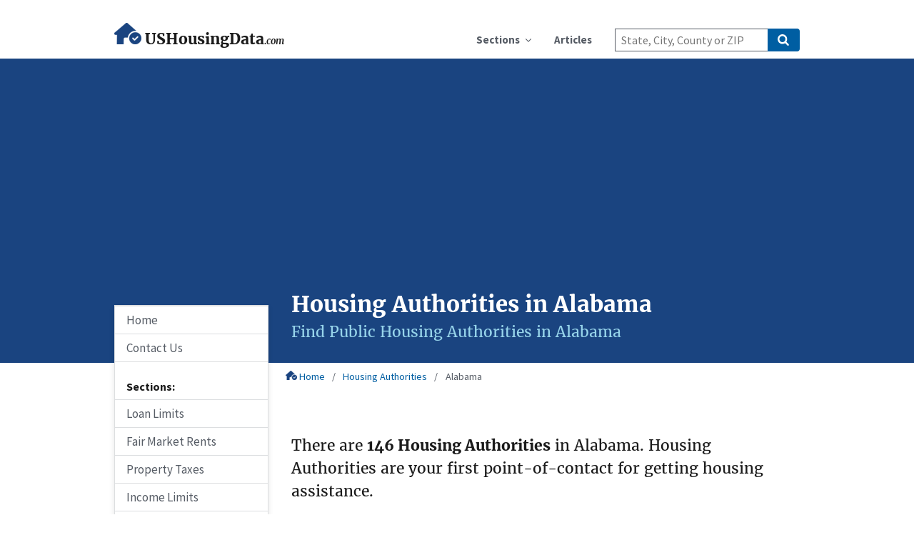

--- FILE ---
content_type: text/html; charset=UTF-8
request_url: https://www.ushousingdata.com/housing-authorities/alabama
body_size: 8544
content:
<!doctype html>
<html lang="en">
	<head>
		<meta charset="utf-8">
<meta name="viewport" content="width=device-width, initial-scale=1, shrink-to-fit=no">
<meta http-equiv="X-UA-Compatible" content="IE=edge" />
<meta name="csrf-token" content="eZmrl39NYNTKSoa9rG9DO4IZdEldPfegLpy5ZnHP">

		<!-- Page-specific meta tags -->
	<title>Housing Authorities in Alabama | USHousingData.com</title>
	<meta name="description" content="Find housing authorities in Alabama. Housing authorities can help you find affordable housing opportunities in your local community.">

	<link rel="stylesheet" href="https://cdnjs.cloudflare.com/ajax/libs/jqvmap/1.5.1/jqvmap.min.css" integrity="sha256-MtJrPzj1rc9UTcuSvV72BNZ6xzAKKPf4sHKuDp9VWjw=" crossorigin="anonymous" />

<!-- Google Tag Manager -->
<script>(function(w,d,s,l,i){w[l]=w[l]||[];w[l].push({'gtm.start':
new Date().getTime(),event:'gtm.js'});var f=d.getElementsByTagName(s)[0],
j=d.createElement(s),dl=l!='dataLayer'?'&l='+l:'';j.async=true;j.src=
'https://www.googletagmanager.com/gtm.js?id='+i+dl;f.parentNode.insertBefore(j,f);
})(window,document,'script','dataLayer','GTM-N6TDD2C');</script>
<!-- End Google Tag Manager -->

<!-- Stylesheets -->
<link rel="stylesheet" href="https://cdnjs.cloudflare.com/ajax/libs/uswds/2.2.1/css/uswds.min.css" integrity="sha256-xICpsqH8Hn5WTmJ1JGKyLNX1CKBH8DQMs3JXIvYn+x0=" crossorigin="anonymous" />
<link rel="stylesheet" href="https://cdnjs.cloudflare.com/ajax/libs/font-awesome/5.11.2/css/all.css" integrity="sha256-46qynGAkLSFpVbEBog43gvNhfrOj+BmwXdxFgVK/Kvc=" crossorigin="anonymous" />
<link rel="stylesheet" href="https://cdnjs.cloudflare.com/ajax/libs/jquery-autocomplete/1.0.7/jquery.auto-complete.min.css" integrity="sha256-MFTTStFZmJT7CqZBPyRVaJtI2P9ovNBbwmr0/KErfEc=" crossorigin="anonymous" />
<link rel="stylesheet" href="/css/ushousingdata.css?id=fd8d10b62c3137081b96f386e3174c6a" />

<!-- Adsense -->
<script data-ad-client="ca-pub-0583047843012866" async src="https://pagead2.googlesyndication.com/pagead/js/adsbygoogle.js"></script>

<!-- Favicons -->
<link rel="apple-touch-icon" sizes="180x180" href="/apple-touch-icon.png">
<link rel="icon" type="image/png" sizes="32x32" href="/favicon-32x32.png">
<link rel="icon" type="image/png" sizes="16x16" href="/favicon-16x16.png">
<link rel="manifest" href="/site.webmanifest">
	</head>
	<body>
        <!-- Google Tag Manager (noscript) -->
        <noscript><iframe src="https://www.googletagmanager.com/ns.html?id=GTM-N6TDD2C"
        height="0" width="0" style="display:none;visibility:hidden"></iframe></noscript>
        <!-- End Google Tag Manager (noscript) -->

		
					<div class="usa-overlay"></div>
<header class="usa-header usa-header--basic">
	<div class="usa-nav-container">
		<div class="usa-navbar">
			<div class="usa-logo" id="basic-logo">
				<em class="usa-logo__text font-heading-md desktop:font-heading-lg">
					<a href="/" title="Home" aria-label="Home">
						<picture>
						<source media="(orientation: landscape)" srcset="/nav.png">
						<source media="(orientation: portrait)" srcset="/nav-mobile.png">	
						<img src="/nav-lg.png" alt="navbar logo large"/>
						</picture>
						USHousingData<i class="font-heading-3xs">.com</i>
					</a>
				</em>
			</div>
			<button class="usa-menu-btn">Menu</button>
		</div>

		<nav aria-label="Primary navigation" class="usa-nav margin-left-neg-3">
			<button class="usa-nav__close"><i class="fas fa-times"></i></button>
			<ul class="usa-nav__primary usa-accordion">

				<li class="usa-nav__primary-item">
					<button class="usa-accordion__button usa-nav__link" aria-expanded="false" aria-controls="extended-nav-section-one"><span>Sections</span></button>
					<ul id="extended-nav-section-one" class="usa-nav__submenu">
						<li class="usa-nav__submenu-item"><a href="/loan-limits">Loan Limits</a></li>
						<li class="usa-nav__submenu-item"><a href="/fair-market-rents">Fair Market Rents</a></li>
						<li class="usa-nav__submenu-item"><a href="/property-taxes">Property Taxes</a></li>
						<li class="usa-nav__submenu-item"><a href="/income-limits">Income Limits</a></li>
						<li class="usa-nav__submenu-item"><a href="/housing-authorities">Housing Authorities</a></li>
					</ul>
				</li>

				<li class="usa-nav__primary-item">
					<a class="usa-nav__link" href="/articles"><span> Articles </span></a>
				</li>

			
			</ul>

			<form class="usa-search usa-search--small" action="/search">
	<div role="search">
		<label class="usa-sr-only" for="search">Search</label>
		<input class="usa-input" id="search" type="search" name="q" value="" placeholder="State, City, County or ZIP">
		<button class="usa-button" type="submit"><span class="usa-sr-only">Search</span></button>
	</div>
</form>

		</nav>
	</div>
</header>
		
		
	<div class="bg-primary-dark text-white padding-3">
	<div class="grid-container">
		<div class="grid-row grid-gap">
						<div class="col-auto desktop:grid-offset-3 ">
				<h1 class="margin-0 font-heading-xl">Housing Authorities in Alabama</h1>
								<p class="usa-intro margin-0 text-accent-cool-light font-heading-lg">Find Public Housing Authorities in Alabama</p>
							</div>
		</div>
	</div>
</div>
	<div class="grid-container">
	<div class="grid-row">
		<div class="col-auto desktop:grid-offset-3">

			<nav aria-label="Breadcrumb" class="breadcrumbs padding-0">
				<ol>
					<li><a href="/"> <img src="/crumbs.png" alt="breadcrumbs"/> Home </a></li>
											<li >
							<a href="/housing-authorities" >Housing Authorities</a>
						</li>
											<li aria-current="page">
							<a href="/housing-authorities/&lt;?php echo e($state_token); ?&gt;" class="active">Alabama</a>
						</li>
									</ol>
			</nav>

		</div>
	</div>
</div>


<main class="usa-layout-docs usa-section" id="main-content">
	<div class="grid-container">
		<div class="grid-row grid-gap">

			<aside class="usa-layout-docs__sidenav desktop:grid-col-3">
				<nav aria-label="Secondary navigation" class="sidenav-above-banner">
	<ul class="usa-sidenav">
		<li class="usa-sidenav__item">
			<a href="/" class=""> Home </a>
		</li>
		<li class="usa-sidenav__item">
			<a href="/contact" class=""> Contact Us </a>
		</li>
	</ul>

	<h4 class="sidenav-wrapper">Sections:</h4>

	<ul class="usa-sidenav">
		<li class="usa-sidenav__item">
			<a href="/loan-limits" class=""> Loan Limits </a>
		</li>
		<li class="usa-sidenav__item">
			<a href="/fair-market-rents" class=" "> Fair Market Rents </a>
		</li>
		<li class="usa-sidenav__item">
			<a href="/property-taxes" class=" "> Property Taxes </a>
		</li>
		<li class="usa-sidenav__item">
			<a href="/income-limits" class=" "> Income Limits </a>
		</li>
		<li class="usa-sidenav__item">
			<a href="/housing-authorities" class=" usa-current"> Housing Authorities </a>
		</li>

	</ul>

	<h4 class="sidenav-wrapper">Quick Navigation:</h4>

	<div class="sidenav-wrapper margin-top-0">
		<label class="usa-label usa-sr-only" for="options">Choose a Section</label>
<select class="usa-select" name="options" id="quick_nav_section_select">
	<option disabled selected>- Select Section -</option>
			<option value="loan-limits">Loan Limits</option>
			<option value="fair-market-rents">Fair Market Rents</option>
			<option value="property-taxes">Property Taxes</option>
			<option value="housing-authorities">Housing Authorities</option>
			<option value="income-limits">Income Limits</option>
	</select>

<label class="usa-label usa-sr-only" for="options">Choose a State</label>
<select class="usa-select bg-base-lightest" name="options" id="quick_nav_state_select" disabled></select>
<label class="usa-label usa-sr-only" for="options">Choose a County</label>
<select class="usa-select bg-base-lightest" name="options" id="quick_nav_county_select" disabled></select>
<input class="usa-button margin-top-2 width-full-important font-body-3xs" type="submit" value="Get Section" id="quick_nav_submit" disabled>

	</div>

</nav>			</aside>

			<div class="usa-layout-docs__main desktop:grid-col-9 usa-prose maxw-none">

				<p class="usa-intro">
					There are <b>146 Housing Authorities</b> in Alabama.
					Housing Authorities are your first point-of-contact for getting housing assistance.
				</p>

									<div id="vmap" style="max-width: 600px; height: 400px;" class="margin-x-auto"></div>
				
				<button class="usa-button usa-button--big usa-button--accent-cool width-full-important margin-y-3 geocode-button" onclick="goToLocation()"><i class="fas fa-map-marker-alt"></i> Go to my local Public Housing Authority</button>
				<div id="geocode-error"></div>

				<h2 id="states-list" class="margin-top-8 border-bottom-2px border-primary">
					<i class="fas fa-home text-primary"></i> Housing Authorities in Alabama
				</h2>
				<p>
					Your local Housing Authority is your gateway to access affordable housing in Alabama.
					Housing Authorities in Alabama are in charge of administering Section 8, Public Housing projects, and Low-Income Housing Tax Credits (LIHTC) properties in Alabama.
				</p>
				<p>
					Your eligibility for affordable housing programs in Alabama are based on the <a href="/income-limits/alabama">Alabama Income Limits</a>.
					Check Income Limits in your local area or contact your local Housing Authority to see if you qualify.
				</p>

				<div class="grid-row pha-addresses text-center">
										<div class="grid-col-6">
						<h4 class="margin-bottom-0">BIRMINGHAM (AL001)</h4>
						<address>
							1826 3Rd Avenue S<br>
							Birmingham, AL 35233
						</address>
						<a href="/housing-authorities/jefferson-county-al#al001" class="font-body-3xs">Details</a>
					</div>
										<div class="grid-col-6">
						<h4 class="margin-bottom-0">MOBILE (AL002)</h4>
						<address>
							151 S Claiborne Street<br>
							Mobile, AL 36602
						</address>
						<a href="/housing-authorities/mobile-county-al#al002" class="font-body-3xs">Details</a>
					</div>
										<div class="grid-col-6">
						<h4 class="margin-bottom-0">ANNISTON (AL004)</h4>
						<address>
							500 Glen Addie Avenue<br />
Po Box 2225<br>
							Anniston, AL 36201
						</address>
						<a href="/housing-authorities/calhoun-county-al#al004" class="font-body-3xs">Details</a>
					</div>
										<div class="grid-col-6">
						<h4 class="margin-bottom-0">PHENIX CITY (AL005)</h4>
						<address>
							200 16Th Street<br>
							Phenix City, AL 36867
						</address>
						<a href="/housing-authorities/russell-county-al#al005" class="font-body-3xs">Details</a>
					</div>
										<div class="grid-col-6">
						<h4 class="margin-bottom-0">MONTGOMERY (AL006)</h4>
						<address>
							525 S Lawrence St<br>
							Montgomery, AL 36104
						</address>
						<a href="/housing-authorities/montgomery-county-al#al006" class="font-body-3xs">Details</a>
					</div>
										<div class="grid-col-6">
						<h4 class="margin-bottom-0">DOTHAN (AL007)</h4>
						<address>
							602 S Lena Street<br>
							Dothan, AL 36301
						</address>
						<a href="/housing-authorities/houston-county-al#al007" class="font-body-3xs">Details</a>
					</div>
										<div class="grid-col-6">
						<h4 class="margin-bottom-0">SELMA (AL008)</h4>
						<address>
							444 Washington Street<br>
							Selma, AL 36702
						</address>
						<a href="/housing-authorities/dallas-county-al#al008" class="font-body-3xs">Details</a>
					</div>
										<div class="grid-col-6">
						<h4 class="margin-bottom-0">ATTALLA (AL009)</h4>
						<address>
							904 9Th Street Sw<br>
							Attalla, AL 35954
						</address>
						<a href="/housing-authorities/etowah-county-al#al009" class="font-body-3xs">Details</a>
					</div>
										<div class="grid-col-6">
						<h4 class="margin-bottom-0">FAIRFIELD (AL010)</h4>
						<address>
							6704 Avenue D<br>
							Fairfield, AL 35064
						</address>
						<a href="/housing-authorities/jefferson-county-al#al010" class="font-body-3xs">Details</a>
					</div>
										<div class="grid-col-6">
						<h4 class="margin-bottom-0">FORT PAYNE (AL011)</h4>
						<address>
							203 13Th Street Nw<br>
							Fort Payne, AL 35967
						</address>
						<a href="/housing-authorities/dekalb-county-al#al011" class="font-body-3xs">Details</a>
					</div>
									</div>
								<div class="text-center margin-top-3">
					<button class="usa-button load-more-button">Load 10 more (136 remaining) </button>
				</div>
				
				<h2 id="breakdown" class="margin-top-6 border-bottom-2px border-primary">
					<i class="fas fa-list text-primary"></i>
					Housing Authorities by County
				</h2>

				<p class="usa-intro">
					There are 67 counties Alabama.
					Click on your county below to see which Housing Authority serves your region.
				</p>

				<div class="grid-row text-center">
									<div class="grid-col-6 tablet:grid-col-4 desktop:grid-col-3 margin-bottom-2">
						<a href="/housing-authorities/autauga-county-al">Autauga County</a>
					</div>
									<div class="grid-col-6 tablet:grid-col-4 desktop:grid-col-3 margin-bottom-2">
						<a href="/housing-authorities/baldwin-county-al">Baldwin County</a>
					</div>
									<div class="grid-col-6 tablet:grid-col-4 desktop:grid-col-3 margin-bottom-2">
						<a href="/housing-authorities/barbour-county-al">Barbour County</a>
					</div>
									<div class="grid-col-6 tablet:grid-col-4 desktop:grid-col-3 margin-bottom-2">
						<a href="/housing-authorities/bibb-county-al">Bibb County</a>
					</div>
									<div class="grid-col-6 tablet:grid-col-4 desktop:grid-col-3 margin-bottom-2">
						<a href="/housing-authorities/blount-county-al">Blount County</a>
					</div>
									<div class="grid-col-6 tablet:grid-col-4 desktop:grid-col-3 margin-bottom-2">
						<a href="/housing-authorities/bullock-county-al">Bullock County</a>
					</div>
									<div class="grid-col-6 tablet:grid-col-4 desktop:grid-col-3 margin-bottom-2">
						<a href="/housing-authorities/butler-county-al">Butler County</a>
					</div>
									<div class="grid-col-6 tablet:grid-col-4 desktop:grid-col-3 margin-bottom-2">
						<a href="/housing-authorities/calhoun-county-al">Calhoun County</a>
					</div>
									<div class="grid-col-6 tablet:grid-col-4 desktop:grid-col-3 margin-bottom-2">
						<a href="/housing-authorities/chambers-county-al">Chambers County</a>
					</div>
									<div class="grid-col-6 tablet:grid-col-4 desktop:grid-col-3 margin-bottom-2">
						<a href="/housing-authorities/cherokee-county-al">Cherokee County</a>
					</div>
									<div class="grid-col-6 tablet:grid-col-4 desktop:grid-col-3 margin-bottom-2">
						<a href="/housing-authorities/chilton-county-al">Chilton County</a>
					</div>
									<div class="grid-col-6 tablet:grid-col-4 desktop:grid-col-3 margin-bottom-2">
						<a href="/housing-authorities/choctaw-county-al">Choctaw County</a>
					</div>
									<div class="grid-col-6 tablet:grid-col-4 desktop:grid-col-3 margin-bottom-2">
						<a href="/housing-authorities/clarke-county-al">Clarke County</a>
					</div>
									<div class="grid-col-6 tablet:grid-col-4 desktop:grid-col-3 margin-bottom-2">
						<a href="/housing-authorities/clay-county-al">Clay County</a>
					</div>
									<div class="grid-col-6 tablet:grid-col-4 desktop:grid-col-3 margin-bottom-2">
						<a href="/housing-authorities/cleburne-county-al">Cleburne County</a>
					</div>
									<div class="grid-col-6 tablet:grid-col-4 desktop:grid-col-3 margin-bottom-2">
						<a href="/housing-authorities/coffee-county-al">Coffee County</a>
					</div>
									<div class="grid-col-6 tablet:grid-col-4 desktop:grid-col-3 margin-bottom-2">
						<a href="/housing-authorities/colbert-county-al">Colbert County</a>
					</div>
									<div class="grid-col-6 tablet:grid-col-4 desktop:grid-col-3 margin-bottom-2">
						<a href="/housing-authorities/conecuh-county-al">Conecuh County</a>
					</div>
									<div class="grid-col-6 tablet:grid-col-4 desktop:grid-col-3 margin-bottom-2">
						<a href="/housing-authorities/coosa-county-al">Coosa County</a>
					</div>
									<div class="grid-col-6 tablet:grid-col-4 desktop:grid-col-3 margin-bottom-2">
						<a href="/housing-authorities/covington-county-al">Covington County</a>
					</div>
									<div class="grid-col-6 tablet:grid-col-4 desktop:grid-col-3 margin-bottom-2">
						<a href="/housing-authorities/crenshaw-county-al">Crenshaw County</a>
					</div>
									<div class="grid-col-6 tablet:grid-col-4 desktop:grid-col-3 margin-bottom-2">
						<a href="/housing-authorities/cullman-county-al">Cullman County</a>
					</div>
									<div class="grid-col-6 tablet:grid-col-4 desktop:grid-col-3 margin-bottom-2">
						<a href="/housing-authorities/dale-county-al">Dale County</a>
					</div>
									<div class="grid-col-6 tablet:grid-col-4 desktop:grid-col-3 margin-bottom-2">
						<a href="/housing-authorities/dallas-county-al">Dallas County</a>
					</div>
									<div class="grid-col-6 tablet:grid-col-4 desktop:grid-col-3 margin-bottom-2">
						<a href="/housing-authorities/dekalb-county-al">DeKalb County</a>
					</div>
									<div class="grid-col-6 tablet:grid-col-4 desktop:grid-col-3 margin-bottom-2">
						<a href="/housing-authorities/elmore-county-al">Elmore County</a>
					</div>
									<div class="grid-col-6 tablet:grid-col-4 desktop:grid-col-3 margin-bottom-2">
						<a href="/housing-authorities/escambia-county-al">Escambia County</a>
					</div>
									<div class="grid-col-6 tablet:grid-col-4 desktop:grid-col-3 margin-bottom-2">
						<a href="/housing-authorities/etowah-county-al">Etowah County</a>
					</div>
									<div class="grid-col-6 tablet:grid-col-4 desktop:grid-col-3 margin-bottom-2">
						<a href="/housing-authorities/fayette-county-al">Fayette County</a>
					</div>
									<div class="grid-col-6 tablet:grid-col-4 desktop:grid-col-3 margin-bottom-2">
						<a href="/housing-authorities/franklin-county-al">Franklin County</a>
					</div>
									<div class="grid-col-6 tablet:grid-col-4 desktop:grid-col-3 margin-bottom-2">
						<a href="/housing-authorities/geneva-county-al">Geneva County</a>
					</div>
									<div class="grid-col-6 tablet:grid-col-4 desktop:grid-col-3 margin-bottom-2">
						<a href="/housing-authorities/greene-county-al">Greene County</a>
					</div>
									<div class="grid-col-6 tablet:grid-col-4 desktop:grid-col-3 margin-bottom-2">
						<a href="/housing-authorities/hale-county-al">Hale County</a>
					</div>
									<div class="grid-col-6 tablet:grid-col-4 desktop:grid-col-3 margin-bottom-2">
						<a href="/housing-authorities/henry-county-al">Henry County</a>
					</div>
									<div class="grid-col-6 tablet:grid-col-4 desktop:grid-col-3 margin-bottom-2">
						<a href="/housing-authorities/houston-county-al">Houston County</a>
					</div>
									<div class="grid-col-6 tablet:grid-col-4 desktop:grid-col-3 margin-bottom-2">
						<a href="/housing-authorities/jackson-county-al">Jackson County</a>
					</div>
									<div class="grid-col-6 tablet:grid-col-4 desktop:grid-col-3 margin-bottom-2">
						<a href="/housing-authorities/jefferson-county-al">Jefferson County</a>
					</div>
									<div class="grid-col-6 tablet:grid-col-4 desktop:grid-col-3 margin-bottom-2">
						<a href="/housing-authorities/lamar-county-al">Lamar County</a>
					</div>
									<div class="grid-col-6 tablet:grid-col-4 desktop:grid-col-3 margin-bottom-2">
						<a href="/housing-authorities/lauderdale-county-al">Lauderdale County</a>
					</div>
									<div class="grid-col-6 tablet:grid-col-4 desktop:grid-col-3 margin-bottom-2">
						<a href="/housing-authorities/lawrence-county-al">Lawrence County</a>
					</div>
									<div class="grid-col-6 tablet:grid-col-4 desktop:grid-col-3 margin-bottom-2">
						<a href="/housing-authorities/lee-county-al">Lee County</a>
					</div>
									<div class="grid-col-6 tablet:grid-col-4 desktop:grid-col-3 margin-bottom-2">
						<a href="/housing-authorities/limestone-county-al">Limestone County</a>
					</div>
									<div class="grid-col-6 tablet:grid-col-4 desktop:grid-col-3 margin-bottom-2">
						<a href="/housing-authorities/lowndes-county-al">Lowndes County</a>
					</div>
									<div class="grid-col-6 tablet:grid-col-4 desktop:grid-col-3 margin-bottom-2">
						<a href="/housing-authorities/macon-county-al">Macon County</a>
					</div>
									<div class="grid-col-6 tablet:grid-col-4 desktop:grid-col-3 margin-bottom-2">
						<a href="/housing-authorities/madison-county-al">Madison County</a>
					</div>
									<div class="grid-col-6 tablet:grid-col-4 desktop:grid-col-3 margin-bottom-2">
						<a href="/housing-authorities/marengo-county-al">Marengo County</a>
					</div>
									<div class="grid-col-6 tablet:grid-col-4 desktop:grid-col-3 margin-bottom-2">
						<a href="/housing-authorities/marion-county-al">Marion County</a>
					</div>
									<div class="grid-col-6 tablet:grid-col-4 desktop:grid-col-3 margin-bottom-2">
						<a href="/housing-authorities/marshall-county-al">Marshall County</a>
					</div>
									<div class="grid-col-6 tablet:grid-col-4 desktop:grid-col-3 margin-bottom-2">
						<a href="/housing-authorities/mobile-county-al">Mobile County</a>
					</div>
									<div class="grid-col-6 tablet:grid-col-4 desktop:grid-col-3 margin-bottom-2">
						<a href="/housing-authorities/monroe-county-al">Monroe County</a>
					</div>
									<div class="grid-col-6 tablet:grid-col-4 desktop:grid-col-3 margin-bottom-2">
						<a href="/housing-authorities/montgomery-county-al">Montgomery County</a>
					</div>
									<div class="grid-col-6 tablet:grid-col-4 desktop:grid-col-3 margin-bottom-2">
						<a href="/housing-authorities/morgan-county-al">Morgan County</a>
					</div>
									<div class="grid-col-6 tablet:grid-col-4 desktop:grid-col-3 margin-bottom-2">
						<a href="/housing-authorities/perry-county-al">Perry County</a>
					</div>
									<div class="grid-col-6 tablet:grid-col-4 desktop:grid-col-3 margin-bottom-2">
						<a href="/housing-authorities/pickens-county-al">Pickens County</a>
					</div>
									<div class="grid-col-6 tablet:grid-col-4 desktop:grid-col-3 margin-bottom-2">
						<a href="/housing-authorities/pike-county-al">Pike County</a>
					</div>
									<div class="grid-col-6 tablet:grid-col-4 desktop:grid-col-3 margin-bottom-2">
						<a href="/housing-authorities/randolph-county-al">Randolph County</a>
					</div>
									<div class="grid-col-6 tablet:grid-col-4 desktop:grid-col-3 margin-bottom-2">
						<a href="/housing-authorities/russell-county-al">Russell County</a>
					</div>
									<div class="grid-col-6 tablet:grid-col-4 desktop:grid-col-3 margin-bottom-2">
						<a href="/housing-authorities/st-clair-county-al">St. Clair County</a>
					</div>
									<div class="grid-col-6 tablet:grid-col-4 desktop:grid-col-3 margin-bottom-2">
						<a href="/housing-authorities/shelby-county-al">Shelby County</a>
					</div>
									<div class="grid-col-6 tablet:grid-col-4 desktop:grid-col-3 margin-bottom-2">
						<a href="/housing-authorities/sumter-county-al">Sumter County</a>
					</div>
									<div class="grid-col-6 tablet:grid-col-4 desktop:grid-col-3 margin-bottom-2">
						<a href="/housing-authorities/talladega-county-al">Talladega County</a>
					</div>
									<div class="grid-col-6 tablet:grid-col-4 desktop:grid-col-3 margin-bottom-2">
						<a href="/housing-authorities/tallapoosa-county-al">Tallapoosa County</a>
					</div>
									<div class="grid-col-6 tablet:grid-col-4 desktop:grid-col-3 margin-bottom-2">
						<a href="/housing-authorities/tuscaloosa-county-al">Tuscaloosa County</a>
					</div>
									<div class="grid-col-6 tablet:grid-col-4 desktop:grid-col-3 margin-bottom-2">
						<a href="/housing-authorities/walker-county-al">Walker County</a>
					</div>
									<div class="grid-col-6 tablet:grid-col-4 desktop:grid-col-3 margin-bottom-2">
						<a href="/housing-authorities/washington-county-al">Washington County</a>
					</div>
									<div class="grid-col-6 tablet:grid-col-4 desktop:grid-col-3 margin-bottom-2">
						<a href="/housing-authorities/wilcox-county-al">Wilcox County</a>
					</div>
									<div class="grid-col-6 tablet:grid-col-4 desktop:grid-col-3 margin-bottom-2">
						<a href="/housing-authorities/winston-county-al">Winston County</a>
					</div>
								</div>

				<h2 class="margin-top-6 border-bottom-2px border-primary">
    <i class="fas fa-globe-americas text-primary"></i> More on Alabama
    </h2>
    <ul>
                    <li><a href='/loan-limits/alabama'>Loan Limits</a> to view maximum loan amounts in <b>Alabama</b></li>
        
                    <li><a href='/fair-market-rents/alabama'>Fair Market Rents</a> to view 40th percentile FMRs in <b>Alabama</b></li>
        
                    <li><a href='/property-taxes/alabama'>Property Taxes</a> to find Property Taxes in <b>Alabama</b></li>
        
                    <li><a href='/income-limits/alabama'>Income Limits</a> to learn more about income assistance in <b>Alabama</b></li>
        
        
    </ul>
           


				<h2 id="citation" class="margin-top-6 border-bottom-2px border-primary margin-bottom-0">
	<i class="fas fa-pen-alt text-primary"></i>
	Citation
</h2>

<div class="grid-row grid-gap">

	<div class="tablet:grid-col-6">
		<h3>Link to this Page:</h3>
		<input class="usa-input" id="input-type-text" name="input-type-text" type="text" onclick="select()" readonly value="https://www.ushousingdata.com/housing-authorities/alabama">
		<p><b><i>Questions or Comments?</i></b> <a href="/contact" target=_blank class="usa-button usa-button--outline margin-left-1">Contact us</a></p>

	</div>
	<div class="tablet:grid-col-6">
		<h3>Data Source</h3>
		<div class="grid-row grid-gap-1">
			<div class="grid-col-auto">
									<img src="/img/hud.png" class="float-left height-10" alt="HUD Seal" title="Department of Housing and Urban Development">
							</div>
			<div class="grid-col">
				<p class="text-base margin-top-0">
					Housing Authorities are approved by the <a href="https://www.hud.gov/" target=_blank rel="noopener" class="usa-link--external">HUD</a>.
					This website uses the <a href="https://www.fcc.gov/" target=_blank rel="noopener" class="usa-link--external">FCC Data API</a> but is not endorsed or certified by the FCC.
				</p>
								<p class="text-base text-bold font-body-3xs">
					<i>Last updated on February 25, 2020</i>
				</p>
							</div>
		</div>
	</div>
</div>
<hr>
			</div>
		</div>

	</div>

</main>


	<script defer src="https://static.cloudflareinsights.com/beacon.min.js/vcd15cbe7772f49c399c6a5babf22c1241717689176015" integrity="sha512-ZpsOmlRQV6y907TI0dKBHq9Md29nnaEIPlkf84rnaERnq6zvWvPUqr2ft8M1aS28oN72PdrCzSjY4U6VaAw1EQ==" data-cf-beacon='{"version":"2024.11.0","token":"f3d05bcab043437c9975b1fd05c4dec6","r":1,"server_timing":{"name":{"cfCacheStatus":true,"cfEdge":true,"cfExtPri":true,"cfL4":true,"cfOrigin":true,"cfSpeedBrain":true},"location_startswith":null}}' crossorigin="anonymous"></script>
</body>

	<footer class="usa-footer usa-footer--big">
	<div class="grid-container usa-footer__return-to-top">
		<a href="#">Return to top</a>
	</div>
	<div class="usa-footer__primary-section">
		<div class="grid-container">
			<div class="grid-row grid-gap">
				<div class="tablet:grid-col-8">
					<nav class="usa-footer__nav" aria-label="Footer navigation">
						<div class="grid-row grid-gap-4">
							<div class="mobile-lg:grid-col-6">
								<section class="usa-footer__primary-content usa-footer__primary-content--collapsible">
									<h4 class="usa-footer__primary-link">Sections</h4>
									<ul class="usa-list usa-list--unstyled">
										<li class="usa-footer__secondary-link"><a href="/loan-limits">Loan Limits</a></li>
										<li class="usa-footer__secondary-link"><a href="/fair-market-rents">Fair Market Rents</a></li>
										<li class="usa-footer__secondary-link"><a href="/property-taxes">Property Taxes</a></li>
										<li class="usa-footer__secondary-link"><a href="/income-limits">Income Limits</a></li> 
										<li class="usa-footer__secondary-link"><a href="/housing-authorities">Housing Authorities</a></li>
										<li class="usa-footer__secondary-link"><a href="/articles">Articles</a></li>
									</ul>
								</section>
							</div>
							<div class="mobile-lg:grid-col-6">
								<section class="usa-footer__primary-content usa-footer__primary-content--collapsible">
									<h4 class="usa-footer__primary-link">Metalinks</h4>
									<ul class="usa-list usa-list--unstyled">
										<li class="usa-footer__secondary-link"><a href="/contact">Contact</a></li>
										<li class="usa-footer__secondary-link"><a href="/about">About Us</a></li>
										<li class="usa-footer__secondary-link"><a href="/terms">Terms & Privacy Policy</a></li>
									</ul>
								</section>
							</div>
						</div>
					</nav>
				</div>

				<div class="tablet:grid-col-4">
					<div class="usa-sign-up">
						<h3 class="usa-sign-up__heading">Sign up</h3>

<form method="get" action="/subscribe">

	<div class="email-octopus-form-row usa-form-group">
		<label class="usa-label" for="email">Your email address</label>
		<input class="usa-input" id="email" name="email" type="email">
	</div>

	<button class="usa-button" type="submit">Sign up</button>
</form>					</div>
				</div>

			</div>
		</div>
	</div>
	<div class="usa-footer__secondary-section padding-bottom-5 padding-top-4">
		<div class="grid-container">
			<div class="grid-row">
				<div class="tablet:grid-col-8">

					<h3 class="usa-footer__logo-heading font-heading-lg desktop:font-heading-xl margin-bottom-0 margin-top-1">
						<picture>
						<source media="(orientation: landscape)" srcset="/nav-lg.png">
						<source media="(orientation: portrait)" srcset="/foot-mobile.png">	
						<img src="/nav-lg.png" alt="navbar logo large"/>
						</picture>
						USHousingData<i class="font-heading-md">.com</i>
					</h3>


					<p class="margin-top-1 margin-bottom-0 font-body-3xs">
						&copy; 2019-2026. All rights reserved.
						<a href="/">USHousingData.com</a> is an independent website and is <u>not</u> affiliated with the HUD, FHA, VA, or any other government agency.
					</p>

				</div>
				<div class="tablet:grid-col-auto margin-left-auto">
					<img src="/img/logo_equal-housing.png" alt="equal housing logo" title="USHousingData.com supports equal housing opportunities" class="margin-top-1 height-5 desktop:height-6">
				</div>
			</div>
		</div>
	</div>

</footer>	<!-- Global JS here -->
<script src="https://cdnjs.cloudflare.com/ajax/libs/uswds/2.2.1/js/uswds.min.js" integrity="sha256-/NmyWifFHeQn9MYY3uiEkML/CnkqVzUx4xZzDQffPz0=" crossorigin="anonymous"></script>
<script src="https://code.jquery.com/jquery-3.4.1.min.js" integrity="sha256-CSXorXvZcTkaix6Yvo6HppcZGetbYMGWSFlBw8HfCJo=" crossorigin="anonymous"></script>
<script src="https://cdnjs.cloudflare.com/ajax/libs/jquery.devbridge-autocomplete/1.4.10/jquery.autocomplete.min.js" integrity="sha256-xv9tRiSlyBQMvBkQeqNyojOQf45uTVXQAtIMrmgqV18=" crossorigin="anonymous"></script>
<script src="https://unpkg.com/@popperjs/core@2"></script>
<script src="https://unpkg.com/tippy.js@6"></script>
<script src="/js/ushousingdata.js?id=96075878e49a2c2cba12f9fbf82f9095"></script>

<!-- Page-specific scripts here -->
<script type="application/ld+json">
{
	"@context": "http://schema.org",
	"@type": "BreadcrumbList",
	"itemListElement":
	[
		{
			"@type": "ListItem",
			"position": 1,
			"name": "USHousingData.com",
			"item": "https://www.ushousingdata.com"
		},
					{
				"@type": "ListItem",
				"position": 2,
				"name": "Housing Authorities",
				"item": "http://www.ushousingdata.com/housing-authorities"
			}
			,
					{
				"@type": "ListItem",
				"position": 3,
				"name": "Alabama",
				"item": "http://www.ushousingdata.com/housing-authorities/&lt;?php echo e($state_token); ?&gt;"
			}
			
			]
}
</script>
<script>
	var states = {"AL":"Alabama","AK":"Alaska","AZ":"Arizona","AR":"Arkansas","CA":"California","CO":"Colorado","CT":"Connecticut","DE":"Delaware","DC":"District of Columbia","FL":"Florida","GA":"Georgia","HI":"Hawaii","ID":"Idaho","IL":"Illinois","IN":"Indiana","IA":"Iowa","KS":"Kansas","KY":"Kentucky","LA":"Louisiana","ME":"Maine","MD":"Maryland","MA":"Massachusetts","MI":"Michigan","MN":"Minnesota","MS":"Mississippi","MO":"Missouri","MT":"Montana","NE":"Nebraska","NV":"Nevada","NH":"New Hampshire","NJ":"New Jersey","NM":"New Mexico","NY":"New York","NC":"North Carolina","ND":"North Dakota","OH":"Ohio","OK":"Oklahoma","OR":"Oregon","PA":"Pennsylvania","RI":"Rhode Island","SC":"South Carolina","SD":"South Dakota","TN":"Tennessee","TX":"Texas","UT":"Utah","VT":"Vermont","VA":"Virginia","WA":"Washington","WV":"West Virginia","WI":"Wisconsin","WY":"Wyoming","AS":"American Samoa","FM":"Federated States of Micronesia","GU":"Guam","MH":"Marshall Islands","MP":"Mariana Islands","PW":"Palau","PR":"Puerto Rico","UM":"Minor Outlying Islands","VI":"Virgin Islands"};
	$('#quick_nav_section_select').change(function() {
		$('#quick_nav_submit').val('Get ' + $('#quick_nav_section_select option:selected').text());
		populate_states()
	});
	$('#quick_nav_state_select').change(function() {
		$('#quick_nav_submit').prop('disabled', false);
		populate_counties()
	});

	$('#quick_nav_submit').click(function() {
		if ($('#quick_nav_county_select').val()) {
			// go to county page
			window.location = "/"+ $('#quick_nav_section_select').val() +"/" + $('#quick_nav_county_select').val();
		}
		else {
			// go to state page
			window.location = "/"+ $('#quick_nav_section_select').val() +"/" + slugify($('#quick_nav_state_select option:selected').text());
		}
	});

	function slugify(text)
	{
		return text.toLowerCase().replace(/\s+/g, '-')
	}

	function populate_states()
	{
		if ($('#quick_nav_state_select option').length >= 50) return;

		// reset county select and submit
		$('#quick_nav_county_select').empty();
		$('#quick_nav_county_select').addClass('bg-base-lightest');

		// set the states
		$('#quick_nav_state_select').empty();
		$('#quick_nav_state_select').append('<option disabled selected>- Select State -</option>');
		for (var key in states) {
			$('#quick_nav_state_select').append('<option value="'+key.toLowerCase()+'">'+states[key]+'</option>');
		}
		$('#quick_nav_state_select').prop('disabled', false);
		$('#quick_nav_state_select').removeClass('bg-base-lightest');
	}

	function populate_counties(callback = function(){})
	{
		$.ajax({
			data: {state: $('#quick_nav_state_select').val()},
			url: '/quick-nav/counties-by-state',
		})
		.done(function(data) {
			$('#quick_nav_county_select').empty();
			$('#quick_nav_county_select').append('<option disabled selected>- Select County -</option>');
			for (var key in data) {
				$('#quick_nav_county_select').append('<option value="'+key+'">'+data[key]+'</option>');
			}
			$('#quick_nav_county_select').prop('disabled', false);
			$('#quick_nav_county_select').removeClass('bg-base-lightest');
			callback();
		});
	}

	// pre Load current page
	$(document).ready(function() {
		
	});
</script>

<!-- Map Scripts -->
<script src="https://cdnjs.cloudflare.com/ajax/libs/jqvmap/1.5.1/jquery.vmap.min.js" integrity="sha256-fPpwb4UYzlXHWpHFYHipQwm4YD+N53y986jmrmxRL10=" crossorigin="anonymous"></script>
<script src="/js/maps/counties/jquery.vmap.usa-al.js"></script>
<script src="/loan-limits/alabama/data.js"></script>
<script>
	$(document).ready(function() {
		$('#vmap').vectorMap({
			map: 'usa-al',
			backgroundColor: '#fff',
			color: '#007991',
			enableZoom: false,
						borderWidth:'.2',
						onLabelShow: function(event, label, code)
			{
				label.html("Housing Authorities in <b>" + map_names[code] + ", AL</b>");
			},
			onRegionClick: function(event, code, region) 
			{
				window.location = '/housing-authorities/' + map_tokens[code];
			}
		});
	});
</script>

<script>
	function goToLocation()
	{
		$('.geocode-button').prop('disabled', true);
		$('.geocode-button').html('<i class="fa fa-spinner fa-spin"></i> working...');
		try {
			navigator.geolocation.getCurrentPosition(function(position) {
				$.ajax({
					url: "https://geo.fcc.gov/api/census/area?lat="+position.coords.latitude+"&lon="+position.coords.longitude+"&format=json",
				})
				.done(function(data) {
					$('.geocode-button').html('<i class="fa fa-spinner fa-spin"></i> redirecting...');
					$.ajax({
						url: "/housing-authorities/county-by-fips/" + data['results'][0]['county_fips'],
						method: 'POST'
					})
					.done(function(data) {
						window.location = "/housing-authorities/" + data['token']
					})
					.fail(function(jqXHR, textStatus, errorThrown) {
						showError()
					})
				})
			}, showError)
		}
		catch(err)
		{
			showError()
		}
	}
	function showError(error)
	{
		$('#geocode-error').html('\
			<div class="usa-alert usa-alert--error" role="alert">\
				<div class="usa-alert__body">\
					<h3 class="usa-alert__heading">Error</h3>\
					<p class="usa-alert__text">Something when wrong while getting your location. Use the map to find your local Housing Authority.</p>\
				</div>\
			</div>');
		$('.geocode-button').prop('disabled', false);
		$('.geocode-button').html('<i class="fa fa-map-marker-alt "></i> Go to my local Public Housing Authority');

	}
</script>

<script>
	var page = 1;
	var total = 146;
	$('.load-more-button').click(function() {
		$('.load-more-button').prop('disabled', true);
		$.ajax({
			url: '/housing-authorities/alabama/data/' + page,
		})
		.done(function(data) {
			page++;
			for (i in data) {
				$('.pha-addresses').append("<div class='grid-col-6'><h4 class='margin-bottom-0'>"+data[i]['name']+" (" + data[i]['code'] + ")</h4><address>" + data[i]['address'] + "<br>" + data[i]['city'] + ", " + data[i]['state'] + " " + data[i]['zip'] + "</address><a href='/housing-authorities/details/" + data[i]['code'].toLowerCase() + "' class='font-body-3xs'>Details</a></div>")
			}
			remaining = total - (page * 10);
			load_how_many = (remaining < 10 ? remaining : 10);
			if (remaining > 0) {
				$('.load-more-button').html('Load '+ load_how_many +' more (' + remaining + ' remaining)');
				$('.load-more-button').prop('disabled', false);
			} else {
				$('.load-more-button').hide();
			}
		})
	});
</script>


<!-- Global site tag (gtag.js) - Google Analytics -->
<script async src="https://www.googletagmanager.com/gtag/js?id=G-FJL2BH9N63"></script>
<script>
  window.dataLayer = window.dataLayer || [];
  function gtag(){dataLayer.push(arguments);}
  gtag('js', new Date());

  gtag('config', 'G-FJL2BH9N63');
</script>

</html>


--- FILE ---
content_type: text/html; charset=utf-8
request_url: https://www.google.com/recaptcha/api2/aframe
body_size: 269
content:
<!DOCTYPE HTML><html><head><meta http-equiv="content-type" content="text/html; charset=UTF-8"></head><body><script nonce="BeTIOv7IDqhFvRRbvPI0HQ">/** Anti-fraud and anti-abuse applications only. See google.com/recaptcha */ try{var clients={'sodar':'https://pagead2.googlesyndication.com/pagead/sodar?'};window.addEventListener("message",function(a){try{if(a.source===window.parent){var b=JSON.parse(a.data);var c=clients[b['id']];if(c){var d=document.createElement('img');d.src=c+b['params']+'&rc='+(localStorage.getItem("rc::a")?sessionStorage.getItem("rc::b"):"");window.document.body.appendChild(d);sessionStorage.setItem("rc::e",parseInt(sessionStorage.getItem("rc::e")||0)+1);localStorage.setItem("rc::h",'1769326350362');}}}catch(b){}});window.parent.postMessage("_grecaptcha_ready", "*");}catch(b){}</script></body></html>

--- FILE ---
content_type: text/css; charset=utf-8
request_url: https://cdnjs.cloudflare.com/ajax/libs/uswds/2.2.1/css/uswds.min.css
body_size: 23731
content:
/*! uswds v2.2.1 */.usa-list,.usa-prose>ol,.usa-prose>ul{margin-bottom:1em;margin-top:1em;line-height:1.5;padding-left:3ch}.usa-list:last-child,.usa-prose>ol:last-child,.usa-prose>ul:last-child{margin-bottom:0}.usa-list li,.usa-prose>ol li,.usa-prose>ul li{margin-bottom:.25em;max-width:68ex}.usa-list li:last-child,.usa-prose>ol li:last-child,.usa-prose>ul li:last-child{margin-bottom:0}.usa-prose>table,.usa-table{font-family:Source Sans Pro Web,Helvetica Neue,Helvetica,Roboto,Arial,sans-serif;font-size:1.06rem;line-height:1.5;border-spacing:0;margin:1.25rem 0}.usa-prose>table thead th,.usa-table thead th{font-weight:700}.usa-prose>table thead td,.usa-prose>table thead th,.usa-table thead td,.usa-table thead th{background-color:#f0f0f0}.usa-prose>table th,.usa-table th{text-align:left}.usa-prose>table td,.usa-prose>table th,.usa-table td,.usa-table th{border:1px solid #565c65;background-color:#fff;font-weight:400;padding:.5rem 1rem}.usa-prose>table caption,.usa-table caption{font-family:Source Sans Pro Web,Helvetica Neue,Helvetica,Roboto,Arial,sans-serif;font-size:1rem;font-weight:700;margin-bottom:.75rem;text-align:left}.usa-prose>.usa-table--borderless thead th,.usa-table--borderless thead th{background-color:transparent;border-top:0}.usa-prose>.usa-table--borderless td,.usa-prose>.usa-table--borderless th,.usa-table--borderless td,.usa-table--borderless th{border-left:0;border-right:0}.usa-table--borderless th:first-child{padding-left:0}

/*! normalize.css v3.0.3 | MIT License | github.com/necolas/normalize.css */html{font-family:sans-serif;-ms-text-size-adjust:100%;-webkit-text-size-adjust:100%}body{margin:0}article,aside,details,figcaption,figure,footer,header,hgroup,main,menu,nav,section,summary{display:block}audio,canvas,progress,video{display:inline-block;vertical-align:baseline}audio:not([controls]){display:none;height:0}[hidden],template{display:none}a{background-color:transparent}a:active,a:hover{outline:0}abbr[title]{border-bottom:1px dotted}b,strong{font-weight:700}dfn{font-style:italic}h1{font-size:2em;margin:.67em 0}mark{background:#ff0;color:#000}small{font-size:80%}sub,sup{font-size:75%;line-height:0;position:relative;vertical-align:baseline}sup{top:-.5em}sub{bottom:-.25em}img{border:0}svg:not(:root){overflow:hidden}figure{margin:1em 40px}hr{-webkit-box-sizing:content-box;box-sizing:content-box;height:0}pre{overflow:auto}code,kbd,pre,samp{font-family:monospace,monospace;font-size:1em}button,input,optgroup,select,textarea{color:inherit;font:inherit;margin:0}button{overflow:visible}button,select{text-transform:none}button,html input[type=button],input[type=reset],input[type=submit]{-webkit-appearance:button;cursor:pointer}button[disabled],html input[disabled]{cursor:default}button::-moz-focus-inner,input::-moz-focus-inner{border:0;padding:0}input{line-height:normal}input[type=checkbox],input[type=radio]{-webkit-box-sizing:border-box;box-sizing:border-box;padding:0}input[type=number]::-webkit-inner-spin-button,input[type=number]::-webkit-outer-spin-button{height:auto}input[type=search]{-webkit-appearance:textfield;-webkit-box-sizing:content-box;box-sizing:content-box}input[type=search]::-webkit-search-cancel-button,input[type=search]::-webkit-search-decoration{-webkit-appearance:none}fieldset{border:1px solid silver;margin:0 2px;padding:.35em .625em .75em}legend{border:0;padding:0}textarea{overflow:auto}optgroup{font-weight:700}table{border-collapse:collapse;border-spacing:0}td,th{padding:0}@font-face{font-family:Roboto Mono Web;font-style:normal;font-weight:300;font-display:fallback;src:url(../fonts/roboto-mono/roboto-mono-v5-latin-300.woff2) format("woff2"),url(../fonts/roboto-mono/roboto-mono-v5-latin-300.woff) format("woff"),url(../fonts/roboto-mono/roboto-mono-v5-latin-300.ttf) format("truetype")}@font-face{font-family:Roboto Mono Web;font-style:normal;font-weight:400;font-display:fallback;src:url(../fonts/roboto-mono/roboto-mono-v5-latin-regular.woff2) format("woff2"),url(../fonts/roboto-mono/roboto-mono-v5-latin-regular.woff) format("woff"),url(../fonts/roboto-mono/roboto-mono-v5-latin-regular.ttf) format("truetype")}@font-face{font-family:Roboto Mono Web;font-style:normal;font-weight:700;font-display:fallback;src:url(../fonts/roboto-mono/roboto-mono-v5-latin-700.woff2) format("woff2"),url(../fonts/roboto-mono/roboto-mono-v5-latin-700.woff) format("woff"),url(../fonts/roboto-mono/roboto-mono-v5-latin-700.ttf) format("truetype")}@font-face{font-family:Roboto Mono Web;font-style:italic;font-weight:300;font-display:fallback;src:url(../fonts/roboto-mono/roboto-mono-v5-latin-300italic.woff2) format("woff2"),url(../fonts/roboto-mono/roboto-mono-v5-latin-300italic.woff) format("woff"),url(../fonts/roboto-mono/roboto-mono-v5-latin-300italic.ttf) format("truetype")}@font-face{font-family:Roboto Mono Web;font-style:italic;font-weight:400;font-display:fallback;src:url(../fonts/roboto-mono/roboto-mono-v5-latin-italic.woff2) format("woff2"),url(../fonts/roboto-mono/roboto-mono-v5-latin-italic.woff) format("woff"),url(../fonts/roboto-mono/roboto-mono-v5-latin-italic.ttf) format("truetype")}@font-face{font-family:Roboto Mono Web;font-style:italic;font-weight:700;font-display:fallback;src:url(../fonts/roboto-mono/roboto-mono-v5-latin-700italic.woff2) format("woff2"),url(../fonts/roboto-mono/roboto-mono-v5-latin-700italic.woff) format("woff"),url(../fonts/roboto-mono/roboto-mono-v5-latin-700italic.ttf) format("truetype")}@font-face{font-family:Source Sans Pro Web;font-style:normal;font-weight:300;font-display:fallback;src:url(../fonts/source-sans-pro/sourcesanspro-light-webfont.woff2) format("woff2"),url(../fonts/source-sans-pro/sourcesanspro-light-webfont.woff) format("woff"),url(../fonts/source-sans-pro/sourcesanspro-light-webfont.ttf) format("truetype")}@font-face{font-family:Source Sans Pro Web;font-style:normal;font-weight:400;font-display:fallback;src:url(../fonts/source-sans-pro/sourcesanspro-regular-webfont.woff2) format("woff2"),url(../fonts/source-sans-pro/sourcesanspro-regular-webfont.woff) format("woff"),url(../fonts/source-sans-pro/sourcesanspro-regular-webfont.ttf) format("truetype")}@font-face{font-family:Source Sans Pro Web;font-style:normal;font-weight:700;font-display:fallback;src:url(../fonts/source-sans-pro/sourcesanspro-bold-webfont.woff2) format("woff2"),url(../fonts/source-sans-pro/sourcesanspro-bold-webfont.woff) format("woff"),url(../fonts/source-sans-pro/sourcesanspro-bold-webfont.ttf) format("truetype")}@font-face{font-family:Source Sans Pro Web;font-style:italic;font-weight:300;font-display:fallback;src:url(../fonts/source-sans-pro/sourcesanspro-lightitalic-webfont.woff2) format("woff2"),url(../fonts/source-sans-pro/sourcesanspro-lightitalic-webfont.woff) format("woff"),url(../fonts/source-sans-pro/sourcesanspro-lightitalic-webfont.ttf) format("truetype")}@font-face{font-family:Source Sans Pro Web;font-style:italic;font-weight:400;font-display:fallback;src:url(../fonts/source-sans-pro/sourcesanspro-italic-webfont.woff2) format("woff2"),url(../fonts/source-sans-pro/sourcesanspro-italic-webfont.woff) format("woff"),url(../fonts/source-sans-pro/sourcesanspro-italic-webfont.ttf) format("truetype")}@font-face{font-family:Source Sans Pro Web;font-style:italic;font-weight:700;font-display:fallback;src:url(../fonts/source-sans-pro/sourcesanspro-bolditalic-webfont.woff2) format("woff2"),url(../fonts/source-sans-pro/sourcesanspro-bolditalic-webfont.woff) format("woff"),url(../fonts/source-sans-pro/sourcesanspro-bolditalic-webfont.ttf) format("truetype")}@font-face{font-family:Merriweather Web;font-style:normal;font-weight:300;font-display:fallback;src:url(../fonts/merriweather/Latin-Merriweather-Light.woff2) format("woff2"),url(../fonts/merriweather/Latin-Merriweather-Light.woff) format("woff"),url(../fonts/merriweather/Latin-Merriweather-Light.ttf) format("truetype")}@font-face{font-family:Merriweather Web;font-style:normal;font-weight:400;font-display:fallback;src:url(../fonts/merriweather/Latin-Merriweather-Regular.woff2) format("woff2"),url(../fonts/merriweather/Latin-Merriweather-Regular.woff) format("woff"),url(../fonts/merriweather/Latin-Merriweather-Regular.ttf) format("truetype")}@font-face{font-family:Merriweather Web;font-style:normal;font-weight:700;font-display:fallback;src:url(../fonts/merriweather/Latin-Merriweather-Bold.woff2) format("woff2"),url(../fonts/merriweather/Latin-Merriweather-Bold.woff) format("woff"),url(../fonts/merriweather/Latin-Merriweather-Bold.ttf) format("truetype")}@font-face{font-family:Merriweather Web;font-style:italic;font-weight:300;font-display:fallback;src:url(../fonts/merriweather/Latin-Merriweather-LightItalic.woff2) format("woff2"),url(../fonts/merriweather/Latin-Merriweather-LightItalic.woff) format("woff"),url(../fonts/merriweather/Latin-Merriweather-LightItalic.ttf) format("truetype")}@font-face{font-family:Merriweather Web;font-style:italic;font-weight:400;font-display:fallback;src:url(../fonts/merriweather/Latin-Merriweather-Italic.woff2) format("woff2"),url(../fonts/merriweather/Latin-Merriweather-Italic.woff) format("woff"),url(../fonts/merriweather/Latin-Merriweather-Italic.ttf) format("truetype")}@font-face{font-family:Merriweather Web;font-style:italic;font-weight:700;font-display:fallback;src:url(../fonts/merriweather/Latin-Merriweather-BoldItalic.woff2) format("woff2"),url(../fonts/merriweather/Latin-Merriweather-BoldItalic.woff) format("woff"),url(../fonts/merriweather/Latin-Merriweather-BoldItalic.ttf) format("truetype")}.usa-focus,[contentEditable=true]:focus,[href]:focus,[tabindex]:focus,button:not([disabled]):focus,iframe:focus,input:not([disabled]):focus,select:not([disabled]):focus,textarea:not([disabled]):focus{outline:.25rem solid #2491ff;outline-offset:0}html{-webkit-box-sizing:border-box;box-sizing:border-box}*,:after,:before{-webkit-box-sizing:inherit;box-sizing:inherit}html{-webkit-font-feature-settings:"kern" 1;font-feature-settings:"kern" 1;-webkit-font-kerning:normal;font-kerning:normal;font-family:Source Sans Pro Web,Helvetica Neue,Helvetica,Roboto,Arial,sans-serif;font-size:100%}address,cite,dfn,var{font-style:normal}

/*! uswds v2.2.1 */body{background-color:#fff;color:#1b1b1b;overflow-x:hidden}.usa-sr-only{position:absolute;left:-999em}.usa-button{font-family:Source Sans Pro Web,Helvetica Neue,Helvetica,Roboto,Arial,sans-serif;font-size:1.06rem;line-height:.9;-moz-osx-font-smoothing:grayscale;-webkit-font-smoothing:antialiased;-webkit-appearance:none;-moz-appearance:none;appearance:none;background-color:#005ea2;border:0;border-radius:.25rem;color:#fff;cursor:pointer;display:inline-block;font-weight:700;margin-right:.5rem;padding:.75rem 1.25rem;text-align:center;text-decoration:none;width:100%}.usa-button:visited{color:#fff}.usa-button.usa-button--hover,.usa-button:hover{background-color:#1a4480;border-bottom:0;color:#fff;text-decoration:none}.usa-button.usa-button--active,.usa-button:active{background-color:#162e51;color:#fff}.usa-button.usa-focus,.usa-button:focus{outline-offset:.25rem}.usa-button:disabled{-moz-osx-font-smoothing:grayscale;-webkit-font-smoothing:antialiased;background-color:#c9c9c9;color:#fff;pointer-events:none}.usa-button:disabled.usa-button--active,.usa-button:disabled.usa-button--hover,.usa-button:disabled.usa-focus,.usa-button:disabled:active,.usa-button:disabled:focus,.usa-button:disabled:hover{background-color:#c9c9c9;border:0;-webkit-box-shadow:none;box-shadow:none}.usa-button--accent-cool{-moz-osx-font-smoothing:auto;-webkit-font-smoothing:subpixel-antialiased;background-color:#00bde3;color:#1b1b1b}.usa-button--accent-cool:visited{color:#1b1b1b}.usa-button--accent-cool.usa-button--hover,.usa-button--accent-cool:hover{-moz-osx-font-smoothing:grayscale;-webkit-font-smoothing:antialiased;background-color:#28a0cb;color:#fff}.usa-button--accent-cool.usa-button--active,.usa-button--accent-cool:active{-moz-osx-font-smoothing:grayscale;-webkit-font-smoothing:antialiased;background-color:#07648d;color:#fff}.usa-button--outline{-moz-osx-font-smoothing:auto;-webkit-font-smoothing:subpixel-antialiased;background-color:transparent;-webkit-box-shadow:inset 0 0 0 2px #005ea2;box-shadow:inset 0 0 0 2px #005ea2;color:#005ea2}.usa-button--outline:visited{color:#005ea2}.usa-button--outline.usa-button--hover,.usa-button--outline:hover{background-color:transparent;-webkit-box-shadow:inset 0 0 0 2px #1a4480;box-shadow:inset 0 0 0 2px #1a4480;color:#1a4480}.usa-button--outline.usa-button--active,.usa-button--outline:active{background-color:transparent;-webkit-box-shadow:inset 0 0 0 2px #162e51;box-shadow:inset 0 0 0 2px #162e51;color:#162e51}.usa-button--outline.usa-button--inverse{-webkit-box-shadow:inset 0 0 0 2px #dcdee0;box-shadow:inset 0 0 0 2px #dcdee0;color:#dcdee0}.usa-button--outline.usa-button--inverse:visited{color:#dcdee0}.usa-button--outline.usa-button--inverse.usa-button--hover,.usa-button--outline.usa-button--inverse:hover{-webkit-box-shadow:inset 0 0 0 2px #f0f0f0;box-shadow:inset 0 0 0 2px #f0f0f0;color:#f0f0f0}.usa-button--outline.usa-button--inverse.usa-button--active,.usa-button--outline.usa-button--inverse:active{background-color:transparent;-webkit-box-shadow:inset 0 0 0 2px #fff;box-shadow:inset 0 0 0 2px #fff;color:#fff}.usa-button--outline.usa-button--inverse.usa-button--unstyled{-moz-osx-font-smoothing:auto;-webkit-font-smoothing:subpixel-antialiased;color:#005ea2;text-decoration:underline;background-color:transparent;border:0;border-radius:0;-webkit-box-shadow:none;box-shadow:none;font-weight:400;margin:0;padding:0;text-align:left;color:#dcdee0}.usa-button--outline.usa-button--inverse.usa-button--unstyled:hover{color:#1a4480}.usa-button--outline.usa-button--inverse.usa-button--unstyled:active{color:#162e51}.usa-button--outline.usa-button--inverse.usa-button--unstyled:focus{outline:.25rem solid #2491ff;outline-offset:0}.usa-button--outline.usa-button--inverse.usa-button--unstyled:visited{color:#562b97}.usa-button--outline.usa-button--inverse.usa-button--unstyled:active,.usa-button--outline.usa-button--inverse.usa-button--unstyled:hover{-moz-osx-font-smoothing:auto;-webkit-font-smoothing:subpixel-antialiased;background-color:transparent;-webkit-box-shadow:none;box-shadow:none;text-decoration:underline}.usa-button--outline.usa-button--inverse.usa-button--unstyled.usa-button--hover,.usa-button--outline.usa-button--inverse.usa-button--unstyled:hover{color:#f0f0f0}.usa-button--outline.usa-button--inverse.usa-button--unstyled.usa-button--active,.usa-button--outline.usa-button--inverse.usa-button--unstyled:active{color:#fff}.usa-button--base{background-color:#71767a}.usa-button--base.usa-button--hover,.usa-button--base:hover{background-color:#565c65}.usa-button--base.usa-button--active,.usa-button--base:active{background-color:#3d4551}.usa-button--secondary{background-color:#d83933}.usa-button--secondary.usa-button--hover,.usa-button--secondary:hover{background-color:#b50909}.usa-button--secondary.usa-button--active,.usa-button--secondary:active{background-color:#8b0a03}.usa-button--big{border-radius:.25rem;font-size:1.46rem;padding:1rem 1.5rem}.usa-button--disabled{-moz-osx-font-smoothing:grayscale;-webkit-font-smoothing:antialiased;background-color:#c9c9c9;color:#fff;pointer-events:none}.usa-button--disabled.usa-button--active,.usa-button--disabled.usa-button--hover,.usa-button--disabled.usa-focus,.usa-button--disabled:active,.usa-button--disabled:focus,.usa-button--disabled:hover{background-color:#c9c9c9;border:0;-webkit-box-shadow:none;box-shadow:none}.usa-button--outline-disabled,.usa-button--outline-inverse-disabled,.usa-button--outline-inverse:disabled,.usa-button--outline:disabled{background-color:transparent;pointer-events:none}.usa-button--outline-disabled.usa-button--active,.usa-button--outline-disabled.usa-button--hover,.usa-button--outline-disabled.usa-focus,.usa-button--outline-disabled:active,.usa-button--outline-disabled:focus,.usa-button--outline-disabled:hover,.usa-button--outline-inverse-disabled.usa-button--active,.usa-button--outline-inverse-disabled.usa-button--hover,.usa-button--outline-inverse-disabled.usa-focus,.usa-button--outline-inverse-disabled:active,.usa-button--outline-inverse-disabled:focus,.usa-button--outline-inverse-disabled:hover,.usa-button--outline-inverse:disabled.usa-button--active,.usa-button--outline-inverse:disabled.usa-button--hover,.usa-button--outline-inverse:disabled.usa-focus,.usa-button--outline-inverse:disabled:active,.usa-button--outline-inverse:disabled:focus,.usa-button--outline-inverse:disabled:hover,.usa-button--outline:disabled.usa-button--active,.usa-button--outline:disabled.usa-button--hover,.usa-button--outline:disabled.usa-focus,.usa-button--outline:disabled:active,.usa-button--outline:disabled:focus,.usa-button--outline:disabled:hover{background-color:transparent;border:0}.usa-button--outline-disabled,.usa-button--outline:disabled{-webkit-box-shadow:inset 0 0 0 2px #c9c9c9;box-shadow:inset 0 0 0 2px #c9c9c9;color:#c9c9c9}.usa-button--outline-disabled.usa-button--inverse,.usa-button--outline:disabled.usa-button--inverse{background-color:transparent;-webkit-box-shadow:inset 0 0 0 2px #71767a;box-shadow:inset 0 0 0 2px #71767a;color:#71767a}.usa-button--unstyled{-moz-osx-font-smoothing:auto;-webkit-font-smoothing:subpixel-antialiased;color:#005ea2;text-decoration:underline;background-color:transparent;border:0;border-radius:0;-webkit-box-shadow:none;box-shadow:none;font-weight:400;margin:0;padding:0;text-align:left}.usa-button--unstyled:hover{color:#1a4480}.usa-button--unstyled:active{color:#162e51}.usa-button--unstyled:focus{outline:.25rem solid #2491ff;outline-offset:0}.usa-button--unstyled:visited{color:#562b97}.usa-button--unstyled:active,.usa-button--unstyled:hover{-moz-osx-font-smoothing:auto;-webkit-font-smoothing:subpixel-antialiased;background-color:transparent;-webkit-box-shadow:none;box-shadow:none;text-decoration:underline}.usa-embed-container embed,.usa-embed-container iframe,.usa-embed-container object{position:absolute;top:0;left:0;width:100%;height:100%}.usa-embed-container{padding-bottom:56.25%;position:relative;height:0;overflow:hidden;max-width:100%}img{max-width:100%}.usa-media-link{display:inline-block;line-height:0}.usa-fieldset,.usa-hint,.usa-input,.usa-range,.usa-select,.usa-textarea{font-family:Source Sans Pro Web,Helvetica Neue,Helvetica,Roboto,Arial,sans-serif;font-size:1.06rem;line-height:1.3}.usa-input,.usa-range,.usa-select,.usa-textarea{border:1px solid #565c65;-webkit-appearance:none;-moz-appearance:none;appearance:none;border-radius:0;color:#1b1b1b;display:block;height:2.5rem;margin-top:.5rem;max-width:30rem;padding:.5rem;width:100%}.usa-input--success.usa-input,.usa-input--success.usa-range,.usa-input--success.usa-select,.usa-input--success.usa-textarea{border:.25rem solid #00a91c}.usa-fieldset{border:none;margin:0;padding:0}.usa-form-group--error{border-left:.25rem solid #b50909;margin-top:2rem;padding-left:1rem;position:relative}.usa-label--error{display:block;font-weight:700;margin-top:0}.usa-error-message{padding-bottom:.25rem;padding-top:.25rem;color:#b50909;display:block;font-weight:700}.usa-hint{color:#71767a}.usa-label--required{color:#b50909}.usa-label{display:block;line-height:1.1;margin-top:1.5rem;max-width:30rem}.usa-legend{font-size:2.13rem;font-weight:700}.usa-input-list{margin-bottom:0;margin-top:0;list-style-type:none;padding-left:0}.usa-input-list li{line-height:1.3}.usa-prose .usa-input-list{margin-bottom:0;margin-top:0;list-style-type:none;padding-left:0}.usa-prose .usa-input-list li{line-height:1.3}.usa-checkbox__input,.usa-radio__input{position:absolute;left:-999em}.lt-ie9 .usa-checkbox__input,.lt-ie9 .usa-radio__input{border:0;float:left;margin:.25rem .25rem 0 0;position:static;width:auto}.usa-checkbox__label,.usa-radio__label{cursor:pointer;display:inherit;font-weight:400;margin-bottom:.75rem;padding-left:2rem;position:relative;text-indent:-2rem}.usa-checkbox__label:before,.usa-radio__label:before{background:#fff;content:"\a0";display:inline-block;left:2px;position:relative;vertical-align:middle\0}.usa-checkbox__label:before{height:1.25rem;width:1.25rem;border-radius:2px}.usa-radio__label:before{height:1.25rem;border-radius:99rem;width:1.25rem}.usa-checkbox__label:before,.usa-radio__label:before{-webkit-box-shadow:0 0 0 2px #71767a;box-shadow:0 0 0 2px #71767a;line-height:1.25rem;margin-right:.75rem}.usa-checkbox__input:checked+.usa-checkbox__label:before,.usa-radio__input:checked+.usa-radio__label:before{background-color:#005ea2;-webkit-box-shadow:0 0 0 2px #005ea2;box-shadow:0 0 0 2px #005ea2}.usa-radio__input:checked+.usa-radio__label:before{-webkit-box-shadow:0 0 0 2px #005ea2,inset 0 0 0 2px #fff;box-shadow:0 0 0 2px #005ea2,inset 0 0 0 2px #fff}.usa-checkbox__input:checked+.usa-checkbox__label:before,.usa-checkbox__input:checked:disabled+.usa-checkbox__label:before{background-image:url(../img/correct8.svg),-webkit-gradient(linear,left top,left bottom,from(transparent),to(transparent));background-image:url(../img/correct8.svg),linear-gradient(transparent,transparent);background-repeat:no-repeat;background-position:50%;background-size:.75rem auto}.usa-radio__input:focus+.usa-radio__label:before{outline:.25rem solid #2491ff;outline-offset:.25rem}.usa-checkbox__input:disabled+.usa-checkbox__label{color:#c9c9c9}.usa-checkbox__input:focus+.usa-checkbox__label:before{outline:.25rem solid #2491ff;outline-offset:0}.usa-checkbox__input:disabled+.usa-checkbox__label:before,.usa-radio__input:disabled+.usa-radio__label:before{background:#e6e6e6;-webkit-box-shadow:0 0 0 2px #c9c9c9;box-shadow:0 0 0 2px #c9c9c9;cursor:not-allowed}.usa-memorable-date{display:-webkit-box;display:-ms-flexbox;display:flex}.usa-memorable-date [type=number]{-moz-appearance:textfield}.usa-memorable-date [type=number]::-webkit-inner-spin-button{-webkit-appearance:none;appearance:none}.usa-memorable-date [type=number]::-webkit-contacts-auto-fill-button{visibility:hidden;display:none!important;pointer-events:none;height:0;width:0;margin:0}.usa-form-group--day,.usa-form-group--month,.usa-form-group--year{-webkit-box-flex:0;-ms-flex:0 0 auto;flex:0 0 auto;margin-right:1rem;width:3rem}.usa-form-group--year{width:4.5rem}.usa-select{background-image:url(../img/arrow-both.svg),-webkit-gradient(linear,left top,left bottom,from(transparent),to(transparent));background-image:url(../img/arrow-both.svg),linear-gradient(transparent,transparent);background-repeat:no-repeat;-webkit-appearance:none;-moz-appearance:none;appearance:none;background-color:#fff;background-position:right .75rem center;background-size:.5rem;padding-right:2rem}.usa-select::-ms-expand{display:none}.usa-select:-webkit-autofill{-webkit-appearance:menulist;appearance:menulist}.usa-select:-moz-focusring{color:transparent;text-shadow:0 0 0 #000}[type=file]{border:none;padding-left:0}.usa-range{-webkit-appearance:none;-moz-appearance:none;appearance:none;border:none;padding-left:1px;width:100%}.usa-range:focus{outline:none}.usa-range:focus::-webkit-slider-thumb{background-color:#fff;-webkit-box-shadow:0 0 0 2px #2491ff;box-shadow:0 0 0 2px #2491ff}.usa-range:focus::-moz-range-thumb{background-color:#fff;box-shadow:0 0 0 2px #2491ff}.usa-range:focus::-ms-thumb{background-color:#fff;box-shadow:0 0 0 2px #2491ff}.usa-range::-webkit-slider-runnable-track{background-color:#f0f0f0;border-radius:99rem;border:1px solid #71767a;cursor:pointer;height:1rem;width:100%}.usa-range::-moz-range-track{background-color:#f0f0f0;border-radius:99rem;border:1px solid #71767a;cursor:pointer;height:1rem;width:100%}.usa-range::-ms-track{background-color:#f0f0f0;border-radius:99rem;border:1px solid #71767a;cursor:pointer;height:1rem;width:100%}.usa-range::-webkit-slider-thumb{height:1.25rem;border-radius:99rem;width:1.25rem;background:#f0f0f0;border:none;-webkit-box-shadow:0 0 0 2px #71767a;box-shadow:0 0 0 2px #71767a;cursor:pointer;-webkit-appearance:none;appearance:none;margin-top:-.19rem}.usa-range::-moz-range-thumb{height:1.25rem;border-radius:99rem;width:1.25rem;background:#f0f0f0;border:none;box-shadow:0 0 0 2px #71767a;cursor:pointer}.usa-range::-ms-thumb{height:1.25rem;border-radius:99rem;width:1.25rem;background:#f0f0f0;border:none;box-shadow:0 0 0 2px #71767a;cursor:pointer}.usa-range::-ms-fill-lower,.usa-range::-ms-fill-upper{background-color:#f0f0f0;border-radius:99rem;border:1px solid #71767a}.usa-textarea{height:10rem}.usa-input--error{border:.25rem solid #b50909}.grid-container{max-width:64rem}.grid-container,.grid-container-card{margin-left:auto;margin-right:auto;padding-left:1rem;padding-right:1rem}.grid-container-card{max-width:10rem}.grid-container-card-lg{max-width:15rem}.grid-container-card-lg,.grid-container-mobile{margin-left:auto;margin-right:auto;padding-left:1rem;padding-right:1rem}.grid-container-mobile{max-width:20rem}.grid-container-mobile-lg{max-width:30rem}.grid-container-mobile-lg,.grid-container-tablet{margin-left:auto;margin-right:auto;padding-left:1rem;padding-right:1rem}.grid-container-tablet{max-width:40rem}.grid-container-tablet-lg{max-width:55rem}.grid-container-desktop,.grid-container-tablet-lg{margin-left:auto;margin-right:auto;padding-left:1rem;padding-right:1rem}.grid-container-desktop{max-width:64rem}.grid-container-desktop-lg{max-width:75rem}.grid-container-desktop-lg,.grid-container-widescreen{margin-left:auto;margin-right:auto;padding-left:1rem;padding-right:1rem}.grid-container-widescreen{max-width:87.5rem}.grid-row{display:-webkit-box;display:-ms-flexbox;display:flex;-ms-flex-wrap:wrap;flex-wrap:wrap}.grid-row.grid-gap{margin-left:-.5rem;margin-right:-.5rem}.grid-row.grid-gap>*{padding-left:.5rem;padding-right:.5rem}.grid-row.grid-gap-0{margin-left:0;margin-right:0}.grid-row.grid-gap-0>*{padding-left:0;padding-right:0}.grid-row.grid-gap-2px{margin-left:-1px;margin-right:-1px}.grid-row.grid-gap-2px>*{padding-left:1px;padding-right:1px}.grid-row.grid-gap-05{margin-left:-2px;margin-right:-2px}.grid-row.grid-gap-05>*{padding-left:2px;padding-right:2px}.grid-row.grid-gap-1{margin-left:-.25rem;margin-right:-.25rem}.grid-row.grid-gap-1>*{padding-left:.25rem;padding-right:.25rem}.grid-row.grid-gap-2{margin-left:-.5rem;margin-right:-.5rem}.grid-row.grid-gap-2>*{padding-left:.5rem;padding-right:.5rem}.grid-row.grid-gap-3{margin-left:-.75rem;margin-right:-.75rem}.grid-row.grid-gap-3>*{padding-left:.75rem;padding-right:.75rem}.grid-row.grid-gap-4{margin-left:-1rem;margin-right:-1rem}.grid-row.grid-gap-4>*{padding-left:1rem;padding-right:1rem}.grid-row.grid-gap-5{margin-left:-1.25rem;margin-right:-1.25rem}.grid-row.grid-gap-5>*{padding-left:1.25rem;padding-right:1.25rem}.grid-row.grid-gap-6{margin-left:-1.5rem;margin-right:-1.5rem}.grid-row.grid-gap-6>*{padding-left:1.5rem;padding-right:1.5rem}.grid-row.grid-gap-sm{margin-left:-1px;margin-right:-1px}.grid-row.grid-gap-sm>*{padding-left:1px;padding-right:1px}.grid-row.grid-gap-md{margin-left:-.5rem;margin-right:-.5rem}.grid-row.grid-gap-md>*{padding-left:.5rem;padding-right:.5rem}.grid-row.grid-gap-lg{margin-left:-.75rem;margin-right:-.75rem}.grid-row.grid-gap-lg>*{padding-left:.75rem;padding-right:.75rem}[class*=grid-col]{position:relative;width:100%;-webkit-box-sizing:border-box;box-sizing:border-box}.grid-col{-webkit-box-flex:1;-ms-flex:1 0 0px;flex:1 0 0}.grid-col,.grid-col-auto{width:auto;max-width:100%}.grid-col-auto{-webkit-box-flex:0;-ms-flex:0 0 auto;flex:0 0 auto}.grid-col-fill{-webkit-box-flex:1;-ms-flex:1 0 0px;flex:1 0 0;width:auto;max-width:100%}.grid-col-1{width:8.33333%}.grid-col-1,.grid-col-2{-webkit-box-flex:0;-ms-flex:0 0 auto;flex:0 0 auto}.grid-col-2{width:16.66667%}.grid-col-3{width:25%}.grid-col-3,.grid-col-4{-webkit-box-flex:0;-ms-flex:0 0 auto;flex:0 0 auto}.grid-col-4{width:33.33333%}.grid-col-5{width:41.66667%}.grid-col-5,.grid-col-6{-webkit-box-flex:0;-ms-flex:0 0 auto;flex:0 0 auto}.grid-col-6{width:50%}.grid-col-7{width:58.33333%}.grid-col-7,.grid-col-8{-webkit-box-flex:0;-ms-flex:0 0 auto;flex:0 0 auto}.grid-col-8{width:66.66667%}.grid-col-9{width:75%}.grid-col-9,.grid-col-10{-webkit-box-flex:0;-ms-flex:0 0 auto;flex:0 0 auto}.grid-col-10{width:83.33333%}.grid-col-11{width:91.66667%}.grid-col-11,.grid-col-12{-webkit-box-flex:0;-ms-flex:0 0 auto;flex:0 0 auto}.grid-col-12{width:100%}.grid-offset-1{margin-left:8.33333%}.grid-offset-2{margin-left:16.66667%}.grid-offset-3{margin-left:25%}.grid-offset-4{margin-left:33.33333%}.grid-offset-5{margin-left:41.66667%}.grid-offset-6{margin-left:50%}.grid-offset-7{margin-left:58.33333%}.grid-offset-8{margin-left:66.66667%}.grid-offset-9{margin-left:75%}.grid-offset-10{margin-left:83.33333%}.grid-offset-11{margin-left:91.66667%}.grid-offset-12{margin-left:100%}.grid-offset-none{margin-left:0}.usa-tag{font-family:Source Sans Pro Web,Helvetica Neue,Helvetica,Roboto,Arial,sans-serif;font-size:.93rem;color:#fff;text-transform:uppercase;background-color:#565c65;border-radius:2px;margin-right:.25rem;padding:1px .5rem}.usa-tag:only-of-type{margin-right:0}.usa-tag--big{padding-left:.5rem;padding-right:.5rem;font-family:Source Sans Pro Web,Helvetica Neue,Helvetica,Roboto,Arial,sans-serif;font-size:1.06rem}.usa-paragraph{line-height:1.5;margin-bottom:0;margin-top:0;max-width:68ex}*+.usa-paragraph,.usa-paragraph+*{margin-top:1em}.usa-content ol:not(.usa-accordion):not(.usa-accordion--bordered),.usa-content p,.usa-content ul:not(.usa-accordion):not(.usa-accordion--bordered){max-width:68ex}.usa-display{margin-top:0;clear:both;font-family:Merriweather Web,Georgia,Cambria,Times New Roman,Times,serif;font-size:1.34rem;line-height:1.2;font-weight:700;margin-bottom:0}*+.usa-display{margin-top:1.5em}.usa-display+*{margin-top:1em}.usa-intro{font-family:Merriweather Web,Georgia,Cambria,Times New Roman,Times,serif;font-size:1.34rem;line-height:1.8;font-weight:400;max-width:88ex}.usa-dark-background{-moz-osx-font-smoothing:grayscale;-webkit-font-smoothing:antialiased;background-color:#3d4551}.usa-dark-background p,.usa-dark-background span{color:#fff}.usa-dark-background a{color:#dcdee0}.usa-dark-background a:hover{color:#fff}.usa-prose>p{line-height:1.5;margin-bottom:0;margin-top:0;max-width:68ex}.usa-prose>*+p,.usa-prose>p+*{margin-top:1em}.usa-prose>h1,.usa-prose>h2,.usa-prose>h3,.usa-prose>h4,.usa-prose>h5,.usa-prose>h6{margin-bottom:0;margin-top:0;clear:both}.usa-prose>*+h1,.usa-prose>*+h2,.usa-prose>*+h3,.usa-prose>*+h4,.usa-prose>*+h5,.usa-prose>*+h6{margin-top:1.5em}.usa-prose>h1+*,.usa-prose>h2+*,.usa-prose>h3+*,.usa-prose>h4+*,.usa-prose>h5+*,.usa-prose>h6+*{margin-top:1em}.usa-link{color:#005ea2;text-decoration:underline}.usa-link:hover{color:#1a4480}.usa-link:active{color:#162e51}.usa-link:focus{outline:.25rem solid #2491ff;outline-offset:0}.usa-link:visited{color:#562b97}.usa-link--external:after{background:url(../img/external-link.svg) no-repeat 0 0;background-size:100%;content:"";display:inline-block;height:.65em;margin-bottom:-1px;margin-left:.25rem;width:.65em}.usa-link--external:hover:after{background-image:url(../img/external-link-hover.svg),-webkit-gradient(linear,left top,left bottom,from(transparent),to(transparent));background-image:url(../img/external-link-hover.svg),linear-gradient(transparent,transparent);background-repeat:no-repeat}.usa-link--external.usa-link--alt:after{background:url(../img/external-link-alt.svg) no-repeat 0 0;background-size:100%;content:"";display:inline-block;height:.65em;margin-bottom:-1px;margin-left:.25rem;width:.65em}.usa-link--external.usa-link--alt:hover:after{background-image:url(../img/external-link-alt-hover.svg),-webkit-gradient(linear,left top,left bottom,from(transparent),to(transparent));background-image:url(../img/external-link-alt-hover.svg),linear-gradient(transparent,transparent);background-repeat:no-repeat}.usa-list--unstyled{margin-bottom:0;margin-top:0;list-style-type:none;padding-left:0}.usa-list--unstyled>li{margin-bottom:0;max-width:unset}.usa-prose .usa-list--unstyled{margin-bottom:0;margin-top:0;list-style-type:none;padding-left:0}.usa-prose .usa-list--unstyled>li{margin-bottom:0;max-width:unset}.usa-prose{font-family:Source Sans Pro Web,Helvetica Neue,Helvetica,Roboto,Arial,sans-serif;font-size:1.06rem;line-height:1.5}.usa-prose>a{color:#005ea2;text-decoration:underline}.usa-prose>a:hover{color:#1a4480}.usa-prose>a:active{color:#162e51}.usa-prose>a:focus{outline:.25rem solid #2491ff;outline-offset:0}.usa-prose>a:visited{color:#562b97}.usa-prose>h1{font-size:2.44rem}.usa-prose>h1,.usa-prose>h2{font-family:Merriweather Web,Georgia,Cambria,Times New Roman,Times,serif;line-height:1.2;font-weight:700}.usa-prose>h2{font-size:1.95rem}.usa-prose>h3{font-size:1.34rem}.usa-prose>h3,.usa-prose>h4{font-family:Merriweather Web,Georgia,Cambria,Times New Roman,Times,serif;line-height:1.2;font-weight:700}.usa-prose>h4{font-size:.98rem}.usa-prose>h5{font-family:Merriweather Web,Georgia,Cambria,Times New Roman,Times,serif;font-size:.91rem;line-height:1.2;font-weight:700}.usa-prose>h6{font-size:.87rem;line-height:1.1;font-weight:400;letter-spacing:.025em;text-transform:uppercase}.usa-accordion,.usa-prose>h6{font-family:Source Sans Pro Web,Helvetica Neue,Helvetica,Roboto,Arial,sans-serif}.usa-accordion{list-style-type:none;color:#1b1b1b;margin:0;padding:0;width:100%;font-size:1.06rem;line-height:1.5}.usa-accordion>li{margin-bottom:0;max-width:unset}.usa-accordion>ul li ul{list-style:disc}.usa-accordion>ul li ul>li>ul{list-style:circle}.usa-accordion>ul li ul>li>ul>li>ul{list-style:square}.usa-accordion+.usa-accordion,.usa-accordion+.usa-accordion--bordered{margin-top:.5rem}.usa-accordion--bordered .usa-accordion__content{border-bottom:.25rem solid #f0f0f0;border-left:.25rem solid #f0f0f0;border-right:.25rem solid #f0f0f0;padding-bottom:1rem}.usa-accordion--bordered .usa-accordion__heading{margin-bottom:0}.usa-accordion__heading,.usa-prose .usa-accordion__heading{font-family:Source Sans Pro Web,Helvetica Neue,Helvetica,Roboto,Arial,sans-serif;font-size:1.06rem;line-height:.9;margin:0}.usa-accordion__heading:not(:first-child),.usa-prose .usa-accordion__heading:not(:first-child){margin-top:.5rem}.usa-accordion__content{background-color:#fff;margin-top:0;overflow:auto;padding:1rem 1.25rem .75rem}.usa-accordion__content>:first-child{margin-top:0}.usa-accordion__content>:last-child{margin-bottom:0}.usa-accordion__content[aria-hidden=true]{display:none}.usa-accordion__button{-moz-osx-font-smoothing:auto;-webkit-font-smoothing:subpixel-antialiased;color:#005ea2;text-decoration:underline;background-color:transparent;border:0;border-radius:0;-webkit-box-shadow:none;box-shadow:none;font-weight:400;text-align:left;background-image:url(../img/minus.svg),-webkit-gradient(linear,left top,left bottom,from(transparent),to(transparent));background-image:url(../img/minus.svg),linear-gradient(transparent,transparent);background-repeat:no-repeat;background-color:#f0f0f0;background-position:right 1.25rem center;background-size:1rem;color:#1b1b1b;cursor:pointer;display:inline-block;font-weight:700;margin:0;padding:1rem 3.5rem 1rem 1.25rem;text-decoration:none;width:100%}.usa-accordion__button:hover{color:#1a4480}.usa-accordion__button:active{color:#162e51}.usa-accordion__button:focus{outline:.25rem solid #2491ff;outline-offset:0}.usa-accordion__button:visited{color:#562b97}.usa-accordion__button:active,.usa-accordion__button:hover{-moz-osx-font-smoothing:auto;-webkit-font-smoothing:subpixel-antialiased;background-color:transparent;-webkit-box-shadow:none;box-shadow:none;text-decoration:underline}.usa-accordion__button:hover{background-color:#dcdee0;color:#1b1b1b;text-decoration:none}.usa-accordion__button[aria-expanded=false]{background-image:url(../img/plus.svg),-webkit-gradient(linear,left top,left bottom,from(transparent),to(transparent));background-image:url(../img/plus.svg),linear-gradient(transparent,transparent);background-repeat:no-repeat;background-size:1rem}.usa-alert{font-family:Source Sans Pro Web,Helvetica Neue,Helvetica,Roboto,Arial,sans-serif;font-size:1.06rem;line-height:1.5;background-color:#f0f0f0;background-position:1.75rem 1.25rem;background-repeat:no-repeat;background-size:2rem;padding:1.25rem 1.25rem 1rem 1.75rem;position:relative}*+.usa-alert{margin-top:1rem}.usa-alert:before{background-color:#a9aeb1;content:"";height:100%;left:0;position:absolute;top:0;width:.5rem}.usa-alert ul{margin-bottom:0;margin-top:.5rem;padding-left:.5rem}.usa-alert .usa-checklist{padding-left:0}.usa-alert__icon{display:table-cell;padding-right:.5rem}.usa-alert__body{display:table-cell;vertical-align:top}.usa-alert__heading{font-family:Source Sans Pro Web,Helvetica Neue,Helvetica,Roboto,Arial,sans-serif;font-size:1.46rem;line-height:1.1;margin-top:0;margin-bottom:.5rem}.usa-alert__text{margin-bottom:0;margin-top:0}.usa-alert__text a{color:#005ea2;text-decoration:underline}.usa-alert__text a:hover{color:#1a4480}.usa-alert__text a:active{color:#162e51}.usa-alert__text a:focus{outline:.25rem solid #2491ff;outline-offset:0}.usa-alert__text a:visited{color:#562b97}.usa-alert__text:only-child{margin-bottom:.5rem;padding-top:.25rem}.usa-alert--success{background-image:url(../img/alerts/success.svg),-webkit-gradient(linear,left top,left bottom,from(transparent),to(transparent));background-image:url(../img/alerts/success.svg),linear-gradient(transparent,transparent);background-repeat:no-repeat;background-color:#ecf3ec}.usa-alert--success:before{background-color:#00a91c}.usa-alert--success .usa-alert__body{padding-left:3.25rem}.usa-alert--warning{background-image:url(../img/alerts/warning.svg),-webkit-gradient(linear,left top,left bottom,from(transparent),to(transparent));background-image:url(../img/alerts/warning.svg),linear-gradient(transparent,transparent);background-repeat:no-repeat;background-color:#faf3d1}.usa-alert--warning:before{background-color:#ffbe2e}.usa-alert--warning .usa-alert__body{padding-left:3.25rem}.usa-alert--error{background-image:url(../img/alerts/error.svg),-webkit-gradient(linear,left top,left bottom,from(transparent),to(transparent));background-image:url(../img/alerts/error.svg),linear-gradient(transparent,transparent);background-repeat:no-repeat;background-color:#f4e3db}.usa-alert--error:before{background-color:#d63e04}.usa-alert--error .usa-alert__body{padding-left:3.25rem}.usa-alert--info{background-image:url(../img/alerts/info.svg),-webkit-gradient(linear,left top,left bottom,from(transparent),to(transparent));background-image:url(../img/alerts/info.svg),linear-gradient(transparent,transparent);background-repeat:no-repeat;background-color:#e7f6f8}.usa-alert--info:before{background-color:#00bde3}.usa-alert--info .usa-alert__body{padding-left:3.25rem}.usa-alert--slim{background-position:1.75rem;background-size:1.5rem;padding-bottom:.5rem;padding-top:.5rem}.usa-alert--slim .usa-alert__body{padding-left:2.5rem}.usa-alert--slim .usa-alert__text:only-child{margin-bottom:.25rem;padding-top:.25rem}.usa-alert--no-icon{background-image:none}.usa-alert--no-icon .usa-alert__body{padding-left:0}.usa-alert--validation{background-size:1.5rem}.usa-alert--validation .usa-alert__body{padding-left:2.5rem}.usa-alert--validation .usa-checklist{margin-top:1rem}.usa-banner{font-family:Source Sans Pro Web,Helvetica Neue,Helvetica,Roboto,Arial,sans-serif;font-size:1.06rem;line-height:1.5;background-color:#f0f0f0}.usa-banner__content{margin-left:auto;margin-right:auto;max-width:64rem;background-color:transparent;font-size:1rem;overflow:hidden;padding:.25rem 1rem 1rem .5rem;width:100%}.usa-banner__content p:first-child{margin:0}.usa-banner__guidance{padding-top:1rem}.usa-banner__inner{margin-left:auto;margin-right:auto;max-width:64rem;padding-left:1rem;display:-webkit-box;display:-ms-flexbox;display:flex;-ms-flex-wrap:wrap;flex-wrap:wrap;-webkit-box-align:start;-ms-flex-align:start;align-items:flex-start;padding-right:0}.usa-banner__header{padding-bottom:.5rem;padding-top:.5rem;font-size:.8rem;font-weight:400;min-height:3rem;position:relative}.usa-banner__header-close-text{margin-bottom:0;margin-top:0;color:#565c65;display:none;font-size:.8rem;line-height:1.1;padding-top:.25rem}.usa-banner__header--expanded .usa-banner__header-close-text{display:block}.usa-banner__header-text{margin-bottom:0;margin-top:0;font-size:.8rem;line-height:1.1}.usa-banner__header-action{color:#005ea2;line-height:1.1;margin-bottom:0;margin-top:2px;text-decoration:underline}.usa-banner__header-action:after{background-image:url(../img/angle-arrow-down-primary.svg),-webkit-gradient(linear,left top,left bottom,from(transparent),to(transparent));background-image:url(../img/angle-arrow-down-primary.svg),linear-gradient(transparent,transparent);background-position:50%;background-repeat:no-repeat;background-size:.5rem;content:"";display:inline-block;height:.5rem;width:.5rem;margin-left:.25rem}.usa-banner__header-action:hover:after{background-image:url(../img/angle-arrow-down-primary-hover.svg),-webkit-gradient(linear,left top,left bottom,from(transparent),to(transparent));background-image:url(../img/angle-arrow-down-primary-hover.svg),linear-gradient(transparent,transparent);background-repeat:no-repeat}.usa-banner__header-flag{float:left;margin-right:.5rem;width:1rem}.usa-banner__header--expanded{padding-right:3.5rem}.usa-banner__header--expanded .usa-banner__inner{margin-left:0}.usa-banner__header--expanded .usa-banner__header-action{display:none}.usa-banner__button{-moz-osx-font-smoothing:auto;-webkit-font-smoothing:subpixel-antialiased;background-color:transparent;border:0;border-radius:0;-webkit-box-shadow:none;box-shadow:none;font-weight:400;margin:0;text-align:left;left:0;position:absolute;bottom:0;top:0;color:#005ea2;text-decoration:underline;vertical-align:baseline;display:block;font-size:.8rem;height:auto;line-height:1.1;padding:0;text-decoration:none;width:auto}.usa-banner__button:hover{color:#1a4480}.usa-banner__button:active{color:#162e51}.usa-banner__button:focus{outline:.25rem solid #2491ff;outline-offset:0}.usa-banner__button:visited{color:#562b97}.usa-banner__button:active,.usa-banner__button:hover{-moz-osx-font-smoothing:auto;-webkit-font-smoothing:subpixel-antialiased;background-color:transparent;-webkit-box-shadow:none;box-shadow:none;text-decoration:underline}.usa-banner__button[aria-expanded=false],.usa-banner__button[aria-expanded=true]{background-image:none}.usa-banner__button[aria-expanded=true]:after{position:absolute;right:1rem;top:.75rem}.usa-banner__button-text{position:absolute;left:-999em;text-decoration:underline}.usa-banner__icon{width:2.5rem}.usa-checklist{margin-bottom:0;margin-top:0;list-style-type:none;padding-left:0;font-family:Source Sans Pro Web,Helvetica Neue,Helvetica,Roboto,Arial,sans-serif;font-size:1.06rem;line-height:1.5}.usa-checklist__item{text-indent:-2.5rem;margin-bottom:0;margin-top:.5rem}.usa-checklist__item:before{content:" ";display:inline-block;height:1rem;margin-left:-.25rem;margin-right:.75rem;width:2rem}.usa-checklist__item.usa-checklist__item--checked:before{background-image:url(../img/correct9.svg),-webkit-gradient(linear,left top,left bottom,from(transparent),to(transparent));background-image:url(../img/correct9.svg),linear-gradient(transparent,transparent);background-repeat:no-repeat;background-position:50%;background-size:1.25rem}.usa-footer{font-family:Source Sans Pro Web,Helvetica Neue,Helvetica,Roboto,Arial,sans-serif;font-size:1.06rem;line-height:1.5;overflow:hidden}.usa-footer__return-to-top{padding-bottom:1.25rem;padding-top:1.25rem;line-height:.9}.usa-footer__return-to-top a{color:#005ea2;text-decoration:underline}.usa-footer__return-to-top a:hover{color:#1a4480}.usa-footer__return-to-top a:active{color:#162e51}.usa-footer__return-to-top a:focus{outline:.25rem solid #2491ff;outline-offset:0}.usa-footer__return-to-top a:visited{color:#562b97}.usa-footer__nav{margin-left:auto;margin-right:auto;padding-left:0;padding-right:0;border-bottom:1px solid #a9aeb1;max-width:64rem}.usa-footer__nav>ul{margin-bottom:0;margin-top:0;list-style-type:none;padding-left:0}.usa-footer__primary-section{background-color:#f0f0f0}.usa-footer__primary-container{margin-left:auto;margin-right:auto;max-width:64rem}.usa-footer__primary-content{line-height:1.1}.usa-footer__primary-link a,.usa-footer__secondary-link a{text-decoration:none}.usa-footer__primary-link a:hover,.usa-footer__secondary-link a:hover{text-decoration:underline}.usa-footer__primary-link{padding:1rem;color:#1b1b1b;text-decoration:none;font-weight:700;display:block}.usa-footer__primary-link:hover{cursor:pointer;text-decoration:underline}.usa-footer__secondary-link{line-height:1.1;margin-left:1rem;padding:0}.usa-footer__secondary-link a{color:#005ea2;text-decoration:underline}.usa-footer__secondary-link a:hover{color:#1a4480}.usa-footer__secondary-link a:active{color:#162e51}.usa-footer__secondary-link a:focus{outline:.25rem solid #2491ff;outline-offset:0}.usa-footer__secondary-link a:visited{color:#562b97}.usa-footer__secondary-link+.usa-footer__secondary-link{padding-top:1rem}.usa-footer__contact-info{display:inline-block;line-height:1.1}.usa-footer__contact-info a{color:#1b1b1b;text-decoration:none}.usa-footer__contact-info:hover{text-decoration:underline}.usa-footer__primary-content{border-top:1px solid #a9aeb1}.usa-sign-up{padding-bottom:2rem;padding-top:1.5rem}.usa-sign-up .usa-button,.usa-sign-up .usa-label{margin-top:.75rem}.usa-sign-up__heading{font-family:Merriweather Web,Georgia,Cambria,Times New Roman,Times,serif;font-size:1.34rem;line-height:1.2;font-weight:700;margin:0}.usa-footer__secondary-section{padding-bottom:1.25rem;padding-top:1.25rem;background-color:#dcdee0}.usa-footer__secondary-section a{color:#1b1b1b}.usa-footer__logo{margin-bottom:.5rem;margin-top:.5rem}.usa-footer__logo-img{max-width:5rem}.usa-footer__logo-heading{font-family:Merriweather Web,Georgia,Cambria,Times New Roman,Times,serif;font-size:1.34rem;line-height:1.2;font-weight:700;margin-bottom:.5rem;margin-top:.5rem;line-height:1}.usa-footer__contact-links{margin-top:1.5rem}.usa-footer__contact-heading{font-family:Merriweather Web,Georgia,Cambria,Times New Roman,Times,serif;font-size:1.34rem;line-height:1.2;font-weight:700;margin-top:0}.usa-footer__social-links{line-height:.9;padding-bottom:.5rem}.usa-footer__social-links a{text-decoration:none}.usa-social-link{height:3rem;width:3rem;background-position:50%;background-size:auto 1.5rem;background-color:rgba(0,0,0,.1);display:inline-block}.usa-social-link span{position:absolute;left:-999em}.usa-social-link--facebook{background-image:url(../img/social-icons/facebook25.svg),-webkit-gradient(linear,left top,left bottom,from(transparent),to(transparent));background-image:url(../img/social-icons/facebook25.svg),linear-gradient(transparent,transparent);background-repeat:no-repeat}.usa-social-link--twitter{background-image:url(../img/social-icons/twitter16.svg),-webkit-gradient(linear,left top,left bottom,from(transparent),to(transparent));background-image:url(../img/social-icons/twitter16.svg),linear-gradient(transparent,transparent);background-repeat:no-repeat}.usa-social-link--youtube{background-image:url(../img/social-icons/youtube15.svg),-webkit-gradient(linear,left top,left bottom,from(transparent),to(transparent));background-image:url(../img/social-icons/youtube15.svg),linear-gradient(transparent,transparent);background-repeat:no-repeat}.usa-social-link--rss{background-image:url(../img/social-icons/rss25.svg),-webkit-gradient(linear,left top,left bottom,from(transparent),to(transparent));background-image:url(../img/social-icons/rss25.svg),linear-gradient(transparent,transparent);background-repeat:no-repeat}.usa-footer--slim .usa-footer__address{padding:1rem}.usa-footer--slim .usa-footer__logo{-webkit-box-align:center;-ms-flex-align:center;align-items:center}.usa-footer--slim .usa-footer__logo-img{max-width:3rem}.usa-footer--big .usa-footer__nav{margin-left:-1rem;margin-right:-1rem}.usa-footer--big .usa-footer__primary-link{font-family:Merriweather Web,Georgia,Cambria,Times New Roman,Times,serif;font-size:.98rem;font-weight:700;background-image:url(../img/arrow-down.svg),-webkit-gradient(linear,left top,left bottom,from(transparent),to(transparent));background-image:url(../img/arrow-down.svg),linear-gradient(transparent,transparent);background-repeat:no-repeat;background-position:1rem;background-size:.75rem;line-height:1.2;margin:0;padding-left:2rem}.usa-footer--big .usa-footer__primary-content--collapsible.hidden .usa-list--unstyled{display:none}.usa-footer--big .usa-footer__primary-content--collapsible.hidden .usa-footer__primary-link{background-image:url(../img/arrow-right.svg),-webkit-gradient(linear,left top,left bottom,from(transparent),to(transparent));background-image:url(../img/arrow-right.svg),linear-gradient(transparent,transparent);background-repeat:no-repeat;cursor:pointer}.usa-footer--big .usa-footer__primary-content--collapsible .usa-list--unstyled{padding-left:1rem;padding-right:1rem;padding-bottom:1.25rem}.usa-form{font-family:Source Sans Pro Web,Helvetica Neue,Helvetica,Roboto,Arial,sans-serif;font-size:1.06rem;line-height:1.3}.usa-form .usa-input,.usa-form .usa-range,.usa-form .usa-select,.usa-form .usa-textarea{max-width:none}.usa-form .usa-input--small{max-width:4rem}.usa-form .usa-input--medium{max-width:7.5rem}.usa-form .usa-button{margin-top:.5rem}.usa-form a{color:#005ea2;text-decoration:underline}.usa-form a:hover{color:#1a4480}.usa-form a:active{color:#162e51}.usa-form a:focus{outline:.25rem solid #2491ff;outline-offset:0}.usa-form a:visited{color:#562b97}.usa-form__note{font-size:.93rem;line-height:1.3;float:right;margin:.25rem 0 1rem}.usa-form__note,.usa-graphic-list{font-family:Source Sans Pro Web,Helvetica Neue,Helvetica,Roboto,Arial,sans-serif}.usa-graphic-list{font-size:1.06rem;line-height:1.5}.usa-graphic-list .usa-graphic-list__row .usa-media-block{margin-bottom:2rem}.usa-graphic-list .usa-graphic-list__row:last-child .usa-media-block:last-child{margin-bottom:0}.usa-graphic-list .usa-media-block__img{margin-right:1.5rem}.usa-graphic-list .usa-media-block__body>:first-child{margin-top:0}.usa-graphic-list__heading{margin-bottom:0;margin-top:0;clear:both;font-family:Merriweather Web,Georgia,Cambria,Times New Roman,Times,serif;font-size:1.34rem;line-height:1.2;font-weight:700}*+.usa-graphic-list__heading{margin-top:1.5em}.usa-graphic-list__heading+*{margin-top:1em}.usa-header{font-family:Source Sans Pro Web,Helvetica Neue,Helvetica,Roboto,Arial,sans-serif;font-size:1.06rem;line-height:1.5;z-index:300}.usa-header:after{clear:both;content:"";display:block}.usa-header a{border-bottom:none}.usa-header [type=search]{min-width:0}.usa-logo a{color:#1b1b1b;text-decoration:none}.usa-logo__text{display:block;font-style:normal;font-weight:700;margin:0}.usa-menu-btn{-moz-osx-font-smoothing:auto;-webkit-font-smoothing:subpixel-antialiased;color:#005ea2;text-decoration:underline;background-color:transparent;border:0;border-radius:0;-webkit-box-shadow:none;box-shadow:none;font-weight:400;margin:0;text-align:left;-webkit-box-flex:0;-ms-flex:0 0 auto;flex:0 0 auto;padding:0 .75rem;background-color:#005ea2;color:#fff;font-size:.87rem;height:3rem;text-align:center;text-decoration:none;text-transform:uppercase}.usa-menu-btn:hover{color:#1a4480}.usa-menu-btn:active{color:#162e51}.usa-menu-btn:focus{outline:.25rem solid #2491ff;outline-offset:0}.usa-menu-btn:visited{color:#562b97}.usa-menu-btn:active,.usa-menu-btn:hover{-moz-osx-font-smoothing:auto;-webkit-font-smoothing:subpixel-antialiased;background-color:transparent;-webkit-box-shadow:none;box-shadow:none;text-decoration:underline}.usa-menu-btn:hover{background-color:#1a4480;color:#fff;text-decoration:none}.usa-menu-btn:active,.usa-menu-btn:visited{color:#fff}.usa-overlay{position:absolute;bottom:0;left:0;right:0;top:0;position:fixed;background:#000;opacity:0;-webkit-transition:opacity .2s ease-in-out;transition:opacity .2s ease-in-out;visibility:hidden;z-index:400}.usa-overlay.is-visible{opacity:.2;visibility:visible}.usa-header--basic.usa-header--megamenu .usa-nav__inner{display:-webkit-box;display:-ms-flexbox;display:flex;-webkit-box-orient:vertical;-webkit-box-direction:normal;-ms-flex-direction:column;flex-direction:column}.usa-hero{font-family:Source Sans Pro Web,Helvetica Neue,Helvetica,Roboto,Arial,sans-serif;font-size:1.06rem;line-height:1.5;padding-bottom:2rem;padding-top:2rem;background-image:url(../img/hero.png);background-position:50%;background-size:cover;color:#fff}.usa-hero__callout{background-color:#162e51;padding:2rem}.usa-hero__heading{margin-bottom:0;margin-top:0;clear:both;font-family:Merriweather Web,Georgia,Cambria,Times New Roman,Times,serif;font-size:1.95rem;font-weight:700;color:#00bde3;line-height:1.2}*+.usa-hero__heading{margin-top:1.5em}.usa-hero__heading+*{margin-top:1em}.usa-hero__heading--alt{color:#fff;display:block}.usa-layout-docs__sidenav{-webkit-box-ordinal-group:3;-ms-flex-order:2;order:2;padding-top:2rem}.usa-media-block__img{float:left;margin-right:.5rem}.usa-media-block__body{overflow:hidden}.usa-navbar{height:3rem}@-webkit-keyframes slidein-left{0%{-webkit-transform:translateX(15rem);transform:translateX(15rem)}to{-webkit-transform:translateX(0);transform:translateX(0)}}@keyframes slidein-left{0%{-webkit-transform:translateX(15rem);transform:translateX(15rem)}to{-webkit-transform:translateX(0);transform:translateX(0)}}.usa-nav{font-family:Source Sans Pro Web,Helvetica Neue,Helvetica,Roboto,Arial,sans-serif;font-size:1.06rem;line-height:.9}.usa-nav__primary .usa-nav__primary-item a{text-decoration:none}.usa-nav__primary>.usa-nav__primary-item{line-height:1.1}.usa-nav__primary button{-moz-osx-font-smoothing:auto;-webkit-font-smoothing:subpixel-antialiased;color:#005ea2;text-decoration:underline;background-color:transparent;border:0;border-radius:0;-webkit-box-shadow:none;box-shadow:none;margin:0;text-align:left;color:#565c65;font-weight:400;line-height:1.1;padding:.75rem 1rem;text-decoration:none}.usa-nav__primary button:hover{color:#1a4480}.usa-nav__primary button:active{color:#162e51}.usa-nav__primary button:focus{outline:.25rem solid #2491ff;outline-offset:0}.usa-nav__primary button:visited{color:#562b97}.usa-nav__primary button:active,.usa-nav__primary button:hover{-moz-osx-font-smoothing:auto;-webkit-font-smoothing:subpixel-antialiased;background-color:transparent;-webkit-box-shadow:none;box-shadow:none;text-decoration:underline}.usa-nav__primary button:hover{color:#005ea2;background-color:#f0f0f0;text-decoration:none}.usa-nav__primary button[aria-expanded=false]{background-image:url(../img/plus-alt.svg),-webkit-gradient(linear,left top,left bottom,from(transparent),to(transparent));background-image:url(../img/plus-alt.svg),linear-gradient(transparent,transparent);background-repeat:no-repeat;background-position:right 0 center;background-size:.75rem}.usa-nav__primary button[aria-expanded=true]{background-image:url(../img/minus-alt.svg),-webkit-gradient(linear,left top,left bottom,from(transparent),to(transparent));background-image:url(../img/minus-alt.svg),linear-gradient(transparent,transparent);background-repeat:no-repeat;background-position:right 0 center;background-size:.75rem}.usa-nav__secondary{margin-top:1rem}.usa-nav__secondary .usa-search{margin-top:1rem;width:100%}.usa-nav__secondary-links{margin-bottom:0;list-style-type:none;padding-left:0;line-height:1.3;margin-top:1.5rem}.usa-nav__secondary-links a{color:#71767a;display:inline-block;font-size:.93rem;text-decoration:none}.usa-nav__secondary-links a:hover{color:#005ea2;text-decoration:underline}.usa-nav__submenu[aria-hidden=true]{display:none}.usa-nav__submenu-list{margin-bottom:0;margin-top:0;list-style-type:none;padding-left:0}.usa-nav__submenu-list>li{margin-bottom:0;max-width:unset}.usa-nav__submenu-list .usa-nav__submenu-list-item{margin:0;font-size:.93rem}.usa-nav__submenu-list .usa-nav__submenu-list-item a{line-height:1.3}.usa-nav__close{-moz-osx-font-smoothing:auto;-webkit-font-smoothing:subpixel-antialiased;color:#005ea2;text-decoration:underline;background-color:transparent;border:0;border-radius:0;-webkit-box-shadow:none;box-shadow:none;font-weight:400;padding:0;text-align:left;height:3rem;width:3rem;color:currentColor;-webkit-box-flex:0;-ms-flex:none;flex:none;float:right;margin:-.75rem -1rem 1rem auto;text-align:center}.usa-nav__close:hover{color:#1a4480}.usa-nav__close:active{color:#162e51}.usa-nav__close:focus{outline:.25rem solid #2491ff;outline-offset:0}.usa-nav__close:visited{color:#562b97}.usa-nav__close:active,.usa-nav__close:hover{-moz-osx-font-smoothing:auto;-webkit-font-smoothing:subpixel-antialiased;background-color:transparent;-webkit-box-shadow:none;box-shadow:none;text-decoration:underline}.usa-nav__close:hover{color:currentColor;text-decoration:none}.usa-nav__close img{width:.75rem}.usa-nav__close+*{clear:both}.usa-js-mobile-nav--active{overflow:hidden}.usa-search{font-family:Source Sans Pro Web,Helvetica Neue,Helvetica,Roboto,Arial,sans-serif;font-size:1.06rem;line-height:1.5;position:relative}.usa-search:after{clear:both;content:"";display:block}.usa-search [role=search]{display:-webkit-box;display:-ms-flexbox;display:flex}.usa-search [type=submit]{background-image:url(../img/search.svg),-webkit-gradient(linear,left top,left bottom,from(transparent),to(transparent));background-image:url(../img/search.svg),linear-gradient(transparent,transparent);background-repeat:no-repeat;background-position:50%;background-size:1rem;border-bottom-left-radius:0;border-top-left-radius:0;height:2rem;margin:0;padding:0;width:3rem}input[type=search]{-webkit-box-sizing:border-box;box-sizing:border-box;-webkit-appearance:none;-moz-appearance:none;appearance:none}.usa-search__input,[type=search]{padding-bottom:0;padding-top:0;border-bottom-right-radius:0;border-right:none;border-top-right-radius:0;-webkit-box-sizing:border-box;box-sizing:border-box;float:left;font-size:1rem;height:2rem;margin:0}.usa-search__submit-text{position:absolute;left:-999em}.usa-section{padding-bottom:2rem;padding-top:2rem}.usa-section--light{background-color:#f0f0f0}.usa-section--dark{background-color:#162e51;color:#fff}.usa-section--dark h1,.usa-section--dark h2,.usa-section--dark h3,.usa-section--dark h4,.usa-section--dark h5,.usa-section--dark h6{color:#00bde3}.usa-section--dark p{color:#fff}.usa-section--dark a{color:#dcdee0}.usa-section--dark a:hover{color:#fff}.usa-sidenav{margin-bottom:0;margin-top:0;list-style-type:none;padding-left:0;font-family:Source Sans Pro Web,Helvetica Neue,Helvetica,Roboto,Arial,sans-serif;font-size:1.06rem;line-height:1.3;border-bottom:1px solid #dcdee0}.usa-sidenav>li{margin-bottom:0;max-width:unset}.usa-sidenav__item{border-top:1px solid #dcdee0}.usa-sidenav a{color:#565c65;display:block;padding:.5rem 1rem;text-decoration:none}.usa-sidenav a:hover{background-color:#f0f0f0;color:#005ea2;text-decoration:none}.usa-sidenav a:focus{outline-offset:0}.usa-sidenav .usa-current{position:relative;color:#005ea2;font-weight:700}.usa-sidenav .usa-current:after{background-color:#005ea2;border-radius:99rem;content:"";display:block;position:absolute;bottom:.25rem;top:.25rem;width:.25rem;left:.25rem}.grid-container .usa-sidenav{margin-left:-1rem;margin-right:-1rem}.usa-sidenav__sublist{list-style-type:none;padding-left:0;margin:0;font-size:1rem}.usa-sidenav__sublist>li{margin-bottom:0;max-width:unset}.usa-sidenav__sublist-item{border-top:1px solid #dcdee0;font-size:.93rem}.usa-sidenav__sublist .usa-current:after{display:none}.usa-sidenav__sublist a{padding-left:2rem}.usa-sidenav__sublist .usa-sidenav__sublist a{padding-left:3rem}.usa-sidenav__sublist .usa-sidenav__sublist .usa-sidenav__sublist a{content:"foobar";padding-left:4rem}.usa-skipnav{font-family:Source Sans Pro Web,Helvetica Neue,Helvetica,Roboto,Arial,sans-serif;font-size:1.06rem;line-height:1.5;background:transparent;padding:.5rem 1rem;top:-3.8rem;z-index:100}.usa-skipnav,.usa-skipnav:focus{left:0;position:absolute;-webkit-transition:all .2s ease-in-out;transition:all .2s ease-in-out}.usa-skipnav:focus{background:#fff;top:0}[class*=font-mono-]{font-family:Roboto Mono Web,Bitstream Vera Sans Mono,Consolas,Courier,monospace}[class*=font-sans-]{font-family:Source Sans Pro Web,Helvetica Neue,Helvetica,Roboto,Arial,sans-serif}[class*=font-serif-]{font-family:Merriweather Web,Georgia,Cambria,Times New Roman,Times,serif}[class*=font-ui-]{font-family:Source Sans Pro Web,Helvetica Neue,Helvetica,Roboto,Arial,sans-serif}[class*=font-heading-]{font-family:Merriweather Web,Georgia,Cambria,Times New Roman,Times,serif}[class*=font-body-]{font-family:Source Sans Pro Web,Helvetica Neue,Helvetica,Roboto,Arial,sans-serif}[class*=font-code-]{font-family:Roboto Mono Web,Bitstream Vera Sans Mono,Consolas,Courier,monospace}[class*=font-alt-]{font-family:Merriweather Web,Georgia,Cambria,Times New Roman,Times,serif}.add-aspect-9x16{padding:0 0 177.77778%}.add-aspect-1x1,.add-aspect-9x16{-webkit-box-sizing:border-box;box-sizing:border-box;height:0;max-width:100%;overflow:hidden;position:relative}.add-aspect-1x1{padding:0 0 100%}.add-aspect-4x3{padding:0 0 75%}.add-aspect-4x3,.add-aspect-16x9{-webkit-box-sizing:border-box;box-sizing:border-box;height:0;max-width:100%;overflow:hidden;position:relative}.add-aspect-16x9{padding:0 0 56.25%}.add-aspect-2x1{-webkit-box-sizing:border-box;box-sizing:border-box;height:0;max-width:100%;overflow:hidden;padding:0 0 50%;position:relative}.add-list-reset{margin-bottom:0;margin-top:0;padding-left:0;list-style:none}.flex-align-start{-webkit-box-align:start;-ms-flex-align:start;align-items:flex-start}.flex-align-end{-webkit-box-align:end;-ms-flex-align:end;align-items:flex-end}.flex-align-center{-webkit-box-align:center;-ms-flex-align:center;align-items:center}.flex-align-stretch{-webkit-box-align:stretch;-ms-flex-align:stretch;align-items:stretch}.flex-align-baseline{-webkit-box-align:baseline;-ms-flex-align:baseline;align-items:baseline}.bg-transparent,.hover\:bg-transparent:hover{background-color:transparent}.bg-black,.hover\:bg-black:hover{background-color:#000}.bg-white,.hover\:bg-white:hover{background-color:#fff}.bg-red,.hover\:bg-red:hover{background-color:#e52207}.bg-orange,.hover\:bg-orange:hover{background-color:#e66f0e}.bg-gold,.hover\:bg-gold:hover{background-color:#ffbe2e}.bg-yellow,.hover\:bg-yellow:hover{background-color:#fee685}.bg-green,.hover\:bg-green:hover{background-color:#538200}.bg-mint,.hover\:bg-mint:hover{background-color:#04c585}.bg-cyan,.hover\:bg-cyan:hover{background-color:#009ec1}.bg-blue,.hover\:bg-blue:hover{background-color:#0076d6}.bg-indigo,.hover\:bg-indigo:hover{background-color:#676cc8}.bg-violet,.hover\:bg-violet:hover{background-color:#8168b3}.bg-magenta,.hover\:bg-magenta:hover{background-color:#d72d79}.bg-gray-5,.hover\:bg-gray-5:hover{background-color:#f0f0f0}.bg-gray-10,.hover\:bg-gray-10:hover{background-color:#e6e6e6}.bg-gray-30,.hover\:bg-gray-30:hover{background-color:#adadad}.bg-gray-50,.hover\:bg-gray-50:hover{background-color:#757575}.bg-gray-70,.hover\:bg-gray-70:hover{background-color:#454545}.bg-gray-90,.hover\:bg-gray-90:hover{background-color:#1b1b1b}.bg-base-lightest,.hover\:bg-base-lightest:hover{background-color:#f0f0f0}.bg-base-lighter,.hover\:bg-base-lighter:hover{background-color:#dcdee0}.bg-base-light,.hover\:bg-base-light:hover{background-color:#a9aeb1}.bg-base,.hover\:bg-base:hover{background-color:#71767a}.bg-base-dark,.hover\:bg-base-dark:hover{background-color:#565c65}.bg-base-darker,.hover\:bg-base-darker:hover{background-color:#3d4551}.bg-base-darkest,.bg-ink,.hover\:bg-base-darkest:hover,.hover\:bg-ink:hover{background-color:#1b1b1b}.bg-primary-lighter,.hover\:bg-primary-lighter:hover{background-color:#d9e8f6}.bg-primary-light,.hover\:bg-primary-light:hover{background-color:#73b3e7}.bg-primary,.hover\:bg-primary:hover{background-color:#005ea2}.bg-primary-vivid,.hover\:bg-primary-vivid:hover{background-color:#0050d8}.bg-primary-dark,.hover\:bg-primary-dark:hover{background-color:#1a4480}.bg-primary-darker,.hover\:bg-primary-darker:hover{background-color:#162e51}.bg-secondary-lighter,.hover\:bg-secondary-lighter:hover{background-color:#f3e1e4}.bg-secondary-light,.hover\:bg-secondary-light:hover{background-color:#f2938c}.bg-secondary,.hover\:bg-secondary:hover{background-color:#d83933}.bg-secondary-vivid,.hover\:bg-secondary-vivid:hover{background-color:#e41d3d}.bg-secondary-dark,.hover\:bg-secondary-dark:hover{background-color:#b50909}.bg-secondary-darker,.hover\:bg-secondary-darker:hover{background-color:#8b0a03}.bg-accent-warm-darker,.hover\:bg-accent-warm-darker:hover{background-color:#775540}.bg-accent-warm-dark,.hover\:bg-accent-warm-dark:hover{background-color:#c05600}.bg-accent-warm,.hover\:bg-accent-warm:hover{background-color:#fa9441}.bg-accent-warm-light,.hover\:bg-accent-warm-light:hover{background-color:#ffbc78}.bg-accent-warm-lighter,.hover\:bg-accent-warm-lighter:hover{background-color:#f2e4d4}.bg-accent-cool-darker,.hover\:bg-accent-cool-darker:hover{background-color:#07648d}.bg-accent-cool-dark,.hover\:bg-accent-cool-dark:hover{background-color:#28a0cb}.bg-accent-cool,.hover\:bg-accent-cool:hover{background-color:#00bde3}.bg-accent-cool-light,.hover\:bg-accent-cool-light:hover{background-color:#97d4ea}.bg-accent-cool-lighter,.hover\:bg-accent-cool-lighter:hover{background-color:#e1f3f8}.border-1px,.hover\:border-1px:hover{border:1px solid}.border-y-1px,.hover\:border-y-1px:hover{border-top:1px solid;border-bottom:1px solid}.border-x-1px,.hover\:border-x-1px:hover{border-left:1px solid;border-right:1px solid}.border-top-1px,.hover\:border-top-1px:hover{border-top:1px solid}.border-right-1px,.hover\:border-right-1px:hover{border-right:1px solid}.border-bottom-1px,.hover\:border-bottom-1px:hover{border-bottom:1px solid}.border-left-1px,.hover\:border-left-1px:hover{border-left:1px solid}.border-2px,.hover\:border-2px:hover{border:2px solid}.border-y-2px,.hover\:border-y-2px:hover{border-top:2px solid;border-bottom:2px solid}.border-x-2px,.hover\:border-x-2px:hover{border-left:2px solid;border-right:2px solid}.border-top-2px,.hover\:border-top-2px:hover{border-top:2px solid}.border-right-2px,.hover\:border-right-2px:hover{border-right:2px solid}.border-bottom-2px,.hover\:border-bottom-2px:hover{border-bottom:2px solid}.border-left-2px,.hover\:border-left-2px:hover{border-left:2px solid}.border-05,.hover\:border-05:hover{border:.25rem solid}.border-y-05,.hover\:border-y-05:hover{border-top:.25rem solid;border-bottom:.25rem solid}.border-x-05,.hover\:border-x-05:hover{border-left:.25rem solid;border-right:.25rem solid}.border-top-05,.hover\:border-top-05:hover{border-top:.25rem solid}.border-right-05,.hover\:border-right-05:hover{border-right:.25rem solid}.border-bottom-05,.hover\:border-bottom-05:hover{border-bottom:.25rem solid}.border-left-05,.hover\:border-left-05:hover{border-left:.25rem solid}.border-1,.hover\:border-1:hover{border:.5rem solid}.border-y-1,.hover\:border-y-1:hover{border-top:.5rem solid;border-bottom:.5rem solid}.border-x-1,.hover\:border-x-1:hover{border-left:.5rem solid;border-right:.5rem solid}.border-top-1,.hover\:border-top-1:hover{border-top:.5rem solid}.border-right-1,.hover\:border-right-1:hover{border-right:.5rem solid}.border-bottom-1,.hover\:border-bottom-1:hover{border-bottom:.5rem solid}.border-left-1,.hover\:border-left-1:hover{border-left:.5rem solid}.border-105,.hover\:border-105:hover{border:.75rem solid}.border-y-105,.hover\:border-y-105:hover{border-top:.75rem solid;border-bottom:.75rem solid}.border-x-105,.hover\:border-x-105:hover{border-left:.75rem solid;border-right:.75rem solid}.border-top-105,.hover\:border-top-105:hover{border-top:.75rem solid}.border-right-105,.hover\:border-right-105:hover{border-right:.75rem solid}.border-bottom-105,.hover\:border-bottom-105:hover{border-bottom:.75rem solid}.border-left-105,.hover\:border-left-105:hover{border-left:.75rem solid}.border-2,.hover\:border-2:hover{border:1rem solid}.border-y-2,.hover\:border-y-2:hover{border-top:1rem solid;border-bottom:1rem solid}.border-x-2,.hover\:border-x-2:hover{border-left:1rem solid;border-right:1rem solid}.border-top-2,.hover\:border-top-2:hover{border-top:1rem solid}.border-right-2,.hover\:border-right-2:hover{border-right:1rem solid}.border-bottom-2,.hover\:border-bottom-2:hover{border-bottom:1rem solid}.border-left-2,.hover\:border-left-2:hover{border-left:1rem solid}.border-205,.hover\:border-205:hover{border:1.25rem solid}.border-y-205,.hover\:border-y-205:hover{border-top:1.25rem solid;border-bottom:1.25rem solid}.border-x-205,.hover\:border-x-205:hover{border-left:1.25rem solid;border-right:1.25rem solid}.border-top-205,.hover\:border-top-205:hover{border-top:1.25rem solid}.border-right-205,.hover\:border-right-205:hover{border-right:1.25rem solid}.border-bottom-205,.hover\:border-bottom-205:hover{border-bottom:1.25rem solid}.border-left-205,.hover\:border-left-205:hover{border-left:1.25rem solid}.border-3,.hover\:border-3:hover{border:1.5rem solid}.border-y-3,.hover\:border-y-3:hover{border-top:1.5rem solid;border-bottom:1.5rem solid}.border-x-3,.hover\:border-x-3:hover{border-left:1.5rem solid;border-right:1.5rem solid}.border-top-3,.hover\:border-top-3:hover{border-top:1.5rem solid}.border-right-3,.hover\:border-right-3:hover{border-right:1.5rem solid}.border-bottom-3,.hover\:border-bottom-3:hover{border-bottom:1.5rem solid}.border-left-3,.hover\:border-left-3:hover{border-left:1.5rem solid}.border-0,.hover\:border-0:hover{border:0 solid}.border-y-0,.hover\:border-y-0:hover{border-top:0 solid;border-bottom:0 solid}.border-x-0,.hover\:border-x-0:hover{border-left:0 solid;border-right:0 solid}.border-top-0,.hover\:border-top-0:hover{border-top:0 solid}.border-right-0,.hover\:border-right-0:hover{border-right:0 solid}.border-bottom-0,.hover\:border-bottom-0:hover{border-bottom:0 solid}.border-left-0,.hover\:border-left-0:hover{border-left:0 solid}.border,.hover\:border:hover{border:1px solid}.border-y,.hover\:border-y:hover{border-top:1px solid;border-bottom:1px solid}.border-x,.hover\:border-x:hover{border-left:1px solid;border-right:1px solid}.border-top,.hover\:border-top:hover{border-top:1px solid}.border-right,.hover\:border-right:hover{border-right:1px solid}.border-bottom,.hover\:border-bottom:hover{border-bottom:1px solid}.border-left,.hover\:border-left:hover{border-left:1px solid}.border-transparent,.hover\:border-transparent:hover{border-color:transparent}.border-black,.hover\:border-black:hover{border-color:#000}.border-white,.hover\:border-white:hover{border-color:#fff}.border-red,.hover\:border-red:hover{border-color:#e52207}.border-orange,.hover\:border-orange:hover{border-color:#e66f0e}.border-gold,.hover\:border-gold:hover{border-color:#ffbe2e}.border-yellow,.hover\:border-yellow:hover{border-color:#fee685}.border-green,.hover\:border-green:hover{border-color:#538200}.border-mint,.hover\:border-mint:hover{border-color:#04c585}.border-cyan,.hover\:border-cyan:hover{border-color:#009ec1}.border-blue,.hover\:border-blue:hover{border-color:#0076d6}.border-indigo,.hover\:border-indigo:hover{border-color:#676cc8}.border-violet,.hover\:border-violet:hover{border-color:#8168b3}.border-magenta,.hover\:border-magenta:hover{border-color:#d72d79}.border-gray-5,.hover\:border-gray-5:hover{border-color:#f0f0f0}.border-gray-10,.hover\:border-gray-10:hover{border-color:#e6e6e6}.border-gray-30,.hover\:border-gray-30:hover{border-color:#adadad}.border-gray-50,.hover\:border-gray-50:hover{border-color:#757575}.border-gray-70,.hover\:border-gray-70:hover{border-color:#454545}.border-gray-90,.hover\:border-gray-90:hover{border-color:#1b1b1b}.border-base-lightest,.hover\:border-base-lightest:hover{border-color:#f0f0f0}.border-base-lighter,.hover\:border-base-lighter:hover{border-color:#dcdee0}.border-base-light,.hover\:border-base-light:hover{border-color:#a9aeb1}.border-base,.hover\:border-base:hover{border-color:#71767a}.border-base-dark,.hover\:border-base-dark:hover{border-color:#565c65}.border-base-darker,.hover\:border-base-darker:hover{border-color:#3d4551}.border-base-darkest,.border-ink,.hover\:border-base-darkest:hover,.hover\:border-ink:hover{border-color:#1b1b1b}.border-primary-lighter,.hover\:border-primary-lighter:hover{border-color:#d9e8f6}.border-primary-light,.hover\:border-primary-light:hover{border-color:#73b3e7}.border-primary,.hover\:border-primary:hover{border-color:#005ea2}.border-primary-vivid,.hover\:border-primary-vivid:hover{border-color:#0050d8}.border-primary-dark,.hover\:border-primary-dark:hover{border-color:#1a4480}.border-primary-darker,.hover\:border-primary-darker:hover{border-color:#162e51}.border-secondary-lighter,.hover\:border-secondary-lighter:hover{border-color:#f3e1e4}.border-secondary-light,.hover\:border-secondary-light:hover{border-color:#f2938c}.border-secondary,.hover\:border-secondary:hover{border-color:#d83933}.border-secondary-vivid,.hover\:border-secondary-vivid:hover{border-color:#e41d3d}.border-secondary-dark,.hover\:border-secondary-dark:hover{border-color:#b50909}.border-secondary-darker,.hover\:border-secondary-darker:hover{border-color:#8b0a03}.border-accent-warm-darker,.hover\:border-accent-warm-darker:hover{border-color:#775540}.border-accent-warm-dark,.hover\:border-accent-warm-dark:hover{border-color:#c05600}.border-accent-warm,.hover\:border-accent-warm:hover{border-color:#fa9441}.border-accent-warm-light,.hover\:border-accent-warm-light:hover{border-color:#ffbc78}.border-accent-warm-lighter,.hover\:border-accent-warm-lighter:hover{border-color:#f2e4d4}.border-accent-cool-darker,.hover\:border-accent-cool-darker:hover{border-color:#07648d}.border-accent-cool-dark,.hover\:border-accent-cool-dark:hover{border-color:#28a0cb}.border-accent-cool,.hover\:border-accent-cool:hover{border-color:#00bde3}.border-accent-cool-light,.hover\:border-accent-cool-light:hover{border-color:#97d4ea}.border-accent-cool-lighter,.hover\:border-accent-cool-lighter:hover{border-color:#e1f3f8}.radius-0{border-radius:0}.radius-top-0{border-top-left-radius:0;border-top-right-radius:0}.radius-right-0{border-top-right-radius:0;border-bottom-right-radius:0}.radius-bottom-0{border-bottom-left-radius:0;border-bottom-right-radius:0}.radius-left-0{border-top-left-radius:0;border-bottom-left-radius:0}.radius-sm{border-radius:2px}.radius-top-sm{border-top-left-radius:2px;border-top-right-radius:2px}.radius-right-sm{border-top-right-radius:2px;border-bottom-right-radius:2px}.radius-bottom-sm{border-bottom-left-radius:2px;border-bottom-right-radius:2px}.radius-left-sm{border-top-left-radius:2px;border-bottom-left-radius:2px}.radius-md{border-radius:.25rem}.radius-top-md{border-top-left-radius:.25rem;border-top-right-radius:.25rem}.radius-right-md{border-top-right-radius:.25rem;border-bottom-right-radius:.25rem}.radius-bottom-md{border-bottom-left-radius:.25rem;border-bottom-right-radius:.25rem}.radius-left-md{border-top-left-radius:.25rem;border-bottom-left-radius:.25rem}.radius-lg{border-radius:.5rem}.radius-top-lg{border-top-left-radius:.5rem;border-top-right-radius:.5rem}.radius-right-lg{border-top-right-radius:.5rem;border-bottom-right-radius:.5rem}.radius-bottom-lg{border-bottom-left-radius:.5rem;border-bottom-right-radius:.5rem}.radius-left-lg{border-top-left-radius:.5rem;border-bottom-left-radius:.5rem}.radius-pill{border-radius:99rem}.radius-top-pill{border-top-left-radius:99rem;border-top-right-radius:99rem}.radius-right-pill{border-top-right-radius:99rem;border-bottom-right-radius:99rem}.radius-bottom-pill{border-bottom-left-radius:99rem;border-bottom-right-radius:99rem}.radius-left-pill{border-top-left-radius:99rem;border-bottom-left-radius:99rem}.border-dashed{border-style:dashed}.border-dotted{border-style:dotted}.border-solid{border-style:solid}.border-width-1px{border-width:1px}.border-y-width-1px{border-top-width:1px;border-bottom-width:1px}.border-x-width-1px{border-left-width:1px;border-right-width:1px}.border-top-width-1px{border-top-width:1px}.border-right-width-1px{border-right-width:1px}.border-bottom-width-1px{border-bottom-width:1px}.border-left-width-1px{border-left-width:1px}.border-width-2px{border-width:2px}.border-y-width-2px{border-top-width:2px;border-bottom-width:2px}.border-x-width-2px{border-left-width:2px;border-right-width:2px}.border-top-width-2px{border-top-width:2px}.border-right-width-2px{border-right-width:2px}.border-bottom-width-2px{border-bottom-width:2px}.border-left-width-2px{border-left-width:2px}.border-width-05{border-width:.25rem}.border-y-width-05{border-top-width:.25rem;border-bottom-width:.25rem}.border-x-width-05{border-left-width:.25rem;border-right-width:.25rem}.border-top-width-05{border-top-width:.25rem}.border-right-width-05{border-right-width:.25rem}.border-bottom-width-05{border-bottom-width:.25rem}.border-left-width-05{border-left-width:.25rem}.border-width-1{border-width:.5rem}.border-y-width-1{border-top-width:.5rem;border-bottom-width:.5rem}.border-x-width-1{border-left-width:.5rem;border-right-width:.5rem}.border-top-width-1{border-top-width:.5rem}.border-right-width-1{border-right-width:.5rem}.border-bottom-width-1{border-bottom-width:.5rem}.border-left-width-1{border-left-width:.5rem}.border-width-105{border-width:.75rem}.border-y-width-105{border-top-width:.75rem;border-bottom-width:.75rem}.border-x-width-105{border-left-width:.75rem;border-right-width:.75rem}.border-top-width-105{border-top-width:.75rem}.border-right-width-105{border-right-width:.75rem}.border-bottom-width-105{border-bottom-width:.75rem}.border-left-width-105{border-left-width:.75rem}.border-width-2{border-width:1rem}.border-y-width-2{border-top-width:1rem;border-bottom-width:1rem}.border-x-width-2{border-left-width:1rem;border-right-width:1rem}.border-top-width-2{border-top-width:1rem}.border-right-width-2{border-right-width:1rem}.border-bottom-width-2{border-bottom-width:1rem}.border-left-width-2{border-left-width:1rem}.border-width-205{border-width:1.25rem}.border-y-width-205{border-top-width:1.25rem;border-bottom-width:1.25rem}.border-x-width-205{border-left-width:1.25rem;border-right-width:1.25rem}.border-top-width-205{border-top-width:1.25rem}.border-right-width-205{border-right-width:1.25rem}.border-bottom-width-205{border-bottom-width:1.25rem}.border-left-width-205{border-left-width:1.25rem}.border-width-3{border-width:1.5rem}.border-y-width-3{border-top-width:1.5rem;border-bottom-width:1.5rem}.border-x-width-3{border-left-width:1.5rem;border-right-width:1.5rem}.border-top-width-3{border-top-width:1.5rem}.border-right-width-3{border-right-width:1.5rem}.border-bottom-width-3{border-bottom-width:1.5rem}.border-left-width-3{border-left-width:1.5rem}.border-width-0{border-width:0}.border-y-width-0{border-top-width:0;border-bottom-width:0}.border-x-width-0{border-left-width:0;border-right-width:0}.border-top-width-0{border-top-width:0}.border-right-width-0{border-right-width:0}.border-bottom-width-0{border-bottom-width:0}.border-left-width-0{border-left-width:0}.bottom-1px{bottom:1px}.bottom-2px{bottom:2px}.bottom-05{bottom:.25rem}.bottom-1{bottom:.5rem}.bottom-105{bottom:.75rem}.bottom-2{bottom:1rem}.bottom-205{bottom:1.25rem}.bottom-3{bottom:1.5rem}.bottom-neg-1px{bottom:-1px}.bottom-neg-2px{bottom:-2px}.bottom-neg-05{bottom:-.25rem}.bottom-neg-1{bottom:-.5rem}.bottom-neg-105{bottom:-.75rem}.bottom-neg-2{bottom:-1rem}.bottom-neg-205{bottom:-1.25rem}.bottom-neg-3{bottom:-1.5rem}.bottom-0{bottom:0}.bottom-auto{bottom:auto}.bottom-full{bottom:100%}.hover\:shadow-none:hover,.shadow-none{-webkit-box-shadow:none;box-shadow:none}.hover\:shadow-1:hover,.shadow-1{-webkit-box-shadow:0 1px .25rem 0 rgba(0,0,0,.1);box-shadow:0 1px .25rem 0 rgba(0,0,0,.1)}.hover\:shadow-2:hover,.shadow-2{-webkit-box-shadow:0 .25rem .5rem 0 rgba(0,0,0,.1);box-shadow:0 .25rem .5rem 0 rgba(0,0,0,.1)}.hover\:shadow-3:hover,.shadow-3{-webkit-box-shadow:0 .5rem 1rem 0 rgba(0,0,0,.1);box-shadow:0 .5rem 1rem 0 rgba(0,0,0,.1)}.hover\:shadow-4:hover,.shadow-4{-webkit-box-shadow:0 .75rem 1.5rem 0 rgba(0,0,0,.1);box-shadow:0 .75rem 1.5rem 0 rgba(0,0,0,.1)}.hover\:shadow-5:hover,.shadow-5{-webkit-box-shadow:0 1rem 2rem 0 rgba(0,0,0,.1);box-shadow:0 1rem 2rem 0 rgba(0,0,0,.1)}.circle-1px{height:1px;width:1px;border-radius:50%}.circle-2px{height:2px;width:2px;border-radius:50%}.circle-05{height:.25rem;width:.25rem;border-radius:50%}.circle-1{height:.5rem;width:.5rem;border-radius:50%}.circle-105{height:.75rem;width:.75rem;border-radius:50%}.circle-2{height:1rem;width:1rem;border-radius:50%}.circle-205{height:1.25rem;width:1.25rem;border-radius:50%}.circle-3{height:1.5rem;width:1.5rem;border-radius:50%}.circle-4{height:2rem;width:2rem;border-radius:50%}.circle-5{height:2.5rem;width:2.5rem;border-radius:50%}.circle-6{height:3rem;width:3rem;border-radius:50%}.circle-7{height:3.5rem;width:3.5rem;border-radius:50%}.circle-8{height:4rem;width:4rem;border-radius:50%}.circle-9{height:4.5rem;width:4.5rem;border-radius:50%}.circle-10{height:5rem;width:5rem;border-radius:50%}.circle-15{height:7.5rem;width:7.5rem;border-radius:50%}.circle-card{height:10rem;width:10rem;border-radius:50%}.circle-card-lg{height:15rem;width:15rem;border-radius:50%}.circle-mobile{height:20rem;width:20rem;border-radius:50%}.clearfix:after{content:"";display:block;clear:both}.hover\:text-transparent:hover,.text-transparent{color:transparent}.hover\:text-black:hover,.text-black{color:#000}.hover\:text-white:hover,.text-white{color:#fff}.hover\:text-red:hover,.text-red{color:#e52207}.hover\:text-orange:hover,.text-orange{color:#e66f0e}.hover\:text-gold:hover,.text-gold{color:#ffbe2e}.hover\:text-yellow:hover,.text-yellow{color:#fee685}.hover\:text-green:hover,.text-green{color:#538200}.hover\:text-mint:hover,.text-mint{color:#04c585}.hover\:text-cyan:hover,.text-cyan{color:#009ec1}.hover\:text-blue:hover,.text-blue{color:#0076d6}.hover\:text-indigo:hover,.text-indigo{color:#676cc8}.hover\:text-violet:hover,.text-violet{color:#8168b3}.hover\:text-magenta:hover,.text-magenta{color:#d72d79}.hover\:text-gray-5:hover,.text-gray-5{color:#f0f0f0}.hover\:text-gray-10:hover,.text-gray-10{color:#e6e6e6}.hover\:text-gray-30:hover,.text-gray-30{color:#adadad}.hover\:text-gray-50:hover,.text-gray-50{color:#757575}.hover\:text-gray-70:hover,.text-gray-70{color:#454545}.hover\:text-gray-90:hover,.text-gray-90{color:#1b1b1b}.hover\:text-base-lightest:hover,.text-base-lightest{color:#f0f0f0}.hover\:text-base-lighter:hover,.text-base-lighter{color:#dcdee0}.hover\:text-base-light:hover,.text-base-light{color:#a9aeb1}.hover\:text-base:hover,.text-base{color:#71767a}.hover\:text-base-dark:hover,.text-base-dark{color:#565c65}.hover\:text-base-darker:hover,.text-base-darker{color:#3d4551}.hover\:text-base-darkest:hover,.hover\:text-ink:hover,.text-base-darkest,.text-ink{color:#1b1b1b}.hover\:text-primary-lighter:hover,.text-primary-lighter{color:#d9e8f6}.hover\:text-primary-light:hover,.text-primary-light{color:#73b3e7}.hover\:text-primary:hover,.text-primary{color:#005ea2}.hover\:text-primary-vivid:hover,.text-primary-vivid{color:#0050d8}.hover\:text-primary-dark:hover,.text-primary-dark{color:#1a4480}.hover\:text-primary-darker:hover,.text-primary-darker{color:#162e51}.hover\:text-secondary-lighter:hover,.text-secondary-lighter{color:#f3e1e4}.hover\:text-secondary-light:hover,.text-secondary-light{color:#f2938c}.hover\:text-secondary:hover,.text-secondary{color:#d83933}.hover\:text-secondary-vivid:hover,.text-secondary-vivid{color:#e41d3d}.hover\:text-secondary-dark:hover,.text-secondary-dark{color:#b50909}.hover\:text-secondary-darker:hover,.text-secondary-darker{color:#8b0a03}.hover\:text-accent-warm-darker:hover,.text-accent-warm-darker{color:#775540}.hover\:text-accent-warm-dark:hover,.text-accent-warm-dark{color:#c05600}.hover\:text-accent-warm:hover,.text-accent-warm{color:#fa9441}.hover\:text-accent-warm-light:hover,.text-accent-warm-light{color:#ffbc78}.hover\:text-accent-warm-lighter:hover,.text-accent-warm-lighter{color:#f2e4d4}.hover\:text-accent-cool-darker:hover,.text-accent-cool-darker{color:#07648d}.hover\:text-accent-cool-dark:hover,.text-accent-cool-dark{color:#28a0cb}.hover\:text-accent-cool:hover,.text-accent-cool{color:#00bde3}.hover\:text-accent-cool-light:hover,.text-accent-cool-light{color:#97d4ea}.hover\:text-accent-cool-lighter:hover,.text-accent-cool-lighter{color:#e1f3f8}.cursor-auto{cursor:auto}.cursor-default{cursor:default}.cursor-pointer{cursor:pointer}.cursor-wait{cursor:wait}.cursor-move{cursor:move}.cursor-not-allowed{cursor:not-allowed}.display-block{display:block}.display-flex{display:-webkit-box;display:-ms-flexbox;display:flex}.display-none{display:none}.display-inline{display:inline}.display-inline-block{display:inline-block}.display-inline-flex{display:-webkit-inline-box;display:-ms-inline-flexbox;display:inline-flex}.display-table{display:table}.display-table-cell{display:table-cell}.display-table-row{display:table-row}.flex-1{-webkit-box-flex:1;-ms-flex:1 0 0px;flex:1 0 0}.flex-2{-webkit-box-flex:2;-ms-flex:2 0 0px;flex:2 0 0}.flex-3{-webkit-box-flex:3;-ms-flex:3 0 0px;flex:3 0 0}.flex-4{-webkit-box-flex:4;-ms-flex:4 0 0px;flex:4 0 0}.flex-5{-webkit-box-flex:5;-ms-flex:5 0 0px;flex:5 0 0}.flex-6{-webkit-box-flex:6;-ms-flex:6 0 0px;flex:6 0 0}.flex-7{-webkit-box-flex:7;-ms-flex:7 0 0px;flex:7 0 0}.flex-8{-webkit-box-flex:8;-ms-flex:8 0 0px;flex:8 0 0}.flex-9{-webkit-box-flex:9;-ms-flex:9 0 0px;flex:9 0 0}.flex-10{-webkit-box-flex:10;-ms-flex:10 0 0px;flex:10 0 0}.flex-11{-webkit-box-flex:11;-ms-flex:11 0 0px;flex:11 0 0}.flex-12{-webkit-box-flex:12;-ms-flex:12 0 0px;flex:12 0 0}.flex-fill{-webkit-box-flex:1;-ms-flex:1 0 0px;flex:1 0 0}.flex-auto{-webkit-box-flex:0;-ms-flex:0 0 auto;flex:0 0 auto}.flex-row{-webkit-box-orient:horizontal;-ms-flex-direction:row;flex-direction:row}.flex-column,.flex-row{-webkit-box-direction:normal}.flex-column{-webkit-box-orient:vertical;-ms-flex-direction:column;flex-direction:column}.flex-wrap{-ms-flex-wrap:wrap;flex-wrap:wrap}.flex-no-wrap{-ms-flex-wrap:nowrap;flex-wrap:nowrap}.float-left{float:left}.float-none{float:none}.float-right{float:right}.font-mono-3xs{font-size:.77rem}.font-mono-2xs{font-size:.83rem}.font-mono-xs{font-size:.89rem}.font-mono-sm{font-size:.95rem}.font-mono-md{font-size:1.01rem}.font-mono-lg{font-size:1.31rem}.font-mono-xl{font-size:1.91rem}.font-mono-2xl{font-size:2.38rem}.font-mono-3xl{font-size:2.86rem}.font-sans-3xs{font-size:.87rem}.font-sans-2xs{font-size:.93rem}.font-sans-xs{font-size:1rem}.font-sans-sm{font-size:1.06rem}.font-sans-md{font-size:1.13rem}.font-sans-lg{font-size:1.46rem}.font-sans-xl{font-size:2.13rem}.font-sans-2xl{font-size:2.66rem}.font-sans-3xl{font-size:3.19rem}.font-serif-3xs{font-size:.79rem}.font-serif-2xs{font-size:.85rem}.font-serif-xs{font-size:.91rem}.font-serif-sm{font-size:.98rem}.font-serif-md{font-size:1.04rem}.font-serif-lg{font-size:1.34rem}.font-serif-xl{font-size:1.95rem}.font-serif-2xl{font-size:2.44rem}.font-serif-3xl{font-size:2.93rem}.font-heading-3xs{font-size:.79rem}.font-heading-2xs{font-size:.85rem}.font-heading-xs{font-size:.91rem}.font-heading-sm{font-size:.98rem}.font-heading-md{font-size:1.04rem}.font-heading-lg{font-size:1.34rem}.font-heading-xl{font-size:1.95rem}.font-heading-2xl{font-size:2.44rem}.font-heading-3xl{font-size:2.93rem}.font-body-3xs{font-size:.87rem}.font-body-2xs{font-size:.93rem}.font-body-xs{font-size:1rem}.font-body-sm{font-size:1.06rem}.font-body-md{font-size:1.13rem}.font-body-lg{font-size:1.46rem}.font-body-xl{font-size:2.13rem}.font-body-2xl{font-size:2.66rem}.font-body-3xl{font-size:3.19rem}.font-code-3xs{font-size:.77rem}.font-code-2xs{font-size:.83rem}.font-code-xs{font-size:.89rem}.font-code-sm{font-size:.95rem}.font-code-md{font-size:1.01rem}.font-code-lg{font-size:1.31rem}.font-code-xl{font-size:1.91rem}.font-code-2xl{font-size:2.38rem}.font-code-3xl{font-size:2.86rem}.font-alt-3xs{font-size:.79rem}.font-alt-2xs{font-size:.85rem}.font-alt-xs{font-size:.91rem}.font-alt-sm{font-size:.98rem}.font-alt-md{font-size:1.04rem}.font-alt-lg{font-size:1.34rem}.font-alt-xl{font-size:1.95rem}.font-alt-2xl{font-size:2.44rem}.font-alt-3xl{font-size:2.93rem}.font-ui-3xs{font-size:.87rem}.font-ui-2xs{font-size:.93rem}.font-ui-xs{font-size:1rem}.font-ui-sm{font-size:1.06rem}.font-ui-md{font-size:1.13rem}.font-ui-lg{font-size:1.46rem}.font-ui-xl{font-size:2.13rem}.font-ui-2xl{font-size:2.66rem}.font-ui-3xl{font-size:3.19rem}.font-family-mono{font-family:Roboto Mono Web,Bitstream Vera Sans Mono,Consolas,Courier,monospace}.font-family-sans{font-family:Source Sans Pro Web,Helvetica Neue,Helvetica,Roboto,Arial,sans-serif}.font-family-serif{font-family:Merriweather Web,Georgia,Cambria,Times New Roman,Times,serif}.font-family-ui{font-family:Source Sans Pro Web,Helvetica Neue,Helvetica,Roboto,Arial,sans-serif}.font-family-heading{font-family:Merriweather Web,Georgia,Cambria,Times New Roman,Times,serif}.font-family-body{font-family:Source Sans Pro Web,Helvetica Neue,Helvetica,Roboto,Arial,sans-serif}.font-family-code{font-family:Roboto Mono Web,Bitstream Vera Sans Mono,Consolas,Courier,monospace}.font-family-alt{font-family:Merriweather Web,Georgia,Cambria,Times New Roman,Times,serif}.text-tabular{-webkit-font-feature-settings:"tnum" 1,"kern" 1;font-feature-settings:"tnum" 1,"kern" 1}.text-no-tabular{-webkit-font-feature-settings:"kern" 1;font-feature-settings:"kern" 1}.text-italic{font-style:italic}.text-no-italic{font-style:normal}.text-light{font-weight:300}.text-normal{font-weight:400}.text-bold{font-weight:700}.height-1px{height:1px}.height-2px{height:2px}.height-05{height:.25rem}.height-1{height:.5rem}.height-105{height:.75rem}.height-2{height:1rem}.height-205{height:1.25rem}.height-3{height:1.5rem}.height-4{height:2rem}.height-5{height:2.5rem}.height-6{height:3rem}.height-7{height:3.5rem}.height-8{height:4rem}.height-9{height:4.5rem}.height-10{height:5rem}.height-15{height:7.5rem}.height-card{height:10rem}.height-card-lg{height:15rem}.height-mobile{height:20rem}.height-0{height:0}.height-auto{height:auto}.height-full{height:100%}.height-viewport{height:100vh}.flex-justify-center{-webkit-box-pack:center;-ms-flex-pack:center;justify-content:center}.flex-justify-start{-webkit-box-pack:start;-ms-flex-pack:start;justify-content:flex-start}.flex-justify-end{-webkit-box-pack:end;-ms-flex-pack:end;justify-content:flex-end}.flex-justify{-webkit-box-pack:justify;-ms-flex-pack:justify;justify-content:space-between}.left-1px{left:1px}.left-2px{left:2px}.left-05{left:.25rem}.left-1{left:.5rem}.left-105{left:.75rem}.left-2{left:1rem}.left-205{left:1.25rem}.left-3{left:1.5rem}.left-neg-1px{left:-1px}.left-neg-2px{left:-2px}.left-neg-05{left:-.25rem}.left-neg-1{left:-.5rem}.left-neg-105{left:-.75rem}.left-neg-2{left:-1rem}.left-neg-205{left:-1.25rem}.left-neg-3{left:-1.5rem}.left-0{left:0}.left-auto{left:auto}.text-ls-auto{letter-spacing:normal}.text-ls-neg-3{letter-spacing:-.03em}.text-ls-neg-2{letter-spacing:-.02em}.text-ls-neg-1{letter-spacing:-.01em}.text-ls-1{letter-spacing:.025em}.text-ls-2{letter-spacing:.1em}.text-ls-3{letter-spacing:.15em}.line-height-sans-1{line-height:.9}.line-height-sans-2{line-height:1.1}.line-height-sans-3{line-height:1.3}.line-height-sans-4{line-height:1.4}.line-height-sans-5{line-height:1.5}.line-height-sans-6{line-height:1.6}.line-height-serif-1{line-height:1}.line-height-serif-2{line-height:1.2}.line-height-serif-3{line-height:1.4}.line-height-serif-4{line-height:1.5}.line-height-serif-5{line-height:1.7}.line-height-serif-6{line-height:1.8}.line-height-mono-1{line-height:1}.line-height-mono-2{line-height:1.3}.line-height-mono-3{line-height:1.4}.line-height-mono-4{line-height:1.6}.line-height-mono-5{line-height:1.7}.line-height-mono-6{line-height:1.8}.line-height-heading-1{line-height:1}.line-height-heading-2{line-height:1.2}.line-height-heading-3{line-height:1.4}.line-height-heading-4{line-height:1.5}.line-height-heading-5{line-height:1.7}.line-height-heading-6{line-height:1.8}.line-height-ui-1{line-height:.9}.line-height-ui-2{line-height:1.1}.line-height-ui-3{line-height:1.3}.line-height-ui-4{line-height:1.4}.line-height-ui-5{line-height:1.5}.line-height-ui-6{line-height:1.6}.line-height-body-1{line-height:.9}.line-height-body-2{line-height:1.1}.line-height-body-3{line-height:1.3}.line-height-body-4{line-height:1.4}.line-height-body-5{line-height:1.5}.line-height-body-6{line-height:1.6}.line-height-code-1{line-height:1}.line-height-code-2{line-height:1.3}.line-height-code-3{line-height:1.4}.line-height-code-4{line-height:1.6}.line-height-code-5{line-height:1.7}.line-height-code-6{line-height:1.8}.line-height-alt-1{line-height:1}.line-height-alt-2{line-height:1.2}.line-height-alt-3{line-height:1.4}.line-height-alt-4{line-height:1.5}.line-height-alt-5{line-height:1.7}.line-height-alt-6{line-height:1.8}.margin-1px{margin:1px}.margin-2px{margin:2px}.margin-05{margin:.25rem}.margin-1{margin:.5rem}.margin-105{margin:.75rem}.margin-2{margin:1rem}.margin-205{margin:1.25rem}.margin-3{margin:1.5rem}.margin-4{margin:2rem}.margin-5{margin:2.5rem}.margin-6{margin:3rem}.margin-7{margin:3.5rem}.margin-8{margin:4rem}.margin-9{margin:4.5rem}.margin-10{margin:5rem}.margin-15{margin:7.5rem}.margin-05em{margin:.5em}.margin-1em{margin:1em}.margin-105em{margin:1.5em}.margin-2em{margin:2em}.margin-0{margin:0}.margin-y-1px{margin-bottom:1px}.margin-top-1px,.margin-y-1px{margin-top:1px}.margin-bottom-1px{margin-bottom:1px}.margin-y-2px{margin-bottom:2px}.margin-top-2px,.margin-y-2px{margin-top:2px}.margin-bottom-2px{margin-bottom:2px}.margin-y-05{margin-bottom:.25rem}.margin-top-05,.margin-y-05{margin-top:.25rem}.margin-bottom-05{margin-bottom:.25rem}.margin-y-1{margin-bottom:.5rem}.margin-top-1,.margin-y-1{margin-top:.5rem}.margin-bottom-1{margin-bottom:.5rem}.margin-y-105{margin-bottom:.75rem}.margin-top-105,.margin-y-105{margin-top:.75rem}.margin-bottom-105{margin-bottom:.75rem}.margin-y-2{margin-bottom:1rem}.margin-top-2,.margin-y-2{margin-top:1rem}.margin-bottom-2{margin-bottom:1rem}.margin-y-205{margin-bottom:1.25rem}.margin-top-205,.margin-y-205{margin-top:1.25rem}.margin-bottom-205{margin-bottom:1.25rem}.margin-y-3{margin-bottom:1.5rem}.margin-top-3,.margin-y-3{margin-top:1.5rem}.margin-bottom-3{margin-bottom:1.5rem}.margin-y-neg-1px{margin-top:-1px;margin-bottom:-1px}.margin-top-neg-1px{margin-top:-1px}.margin-bottom-neg-1px{margin-bottom:-1px}.margin-y-neg-2px{margin-top:-2px;margin-bottom:-2px}.margin-top-neg-2px{margin-top:-2px}.margin-bottom-neg-2px{margin-bottom:-2px}.margin-y-neg-05{margin-bottom:-.25rem}.margin-top-neg-05,.margin-y-neg-05{margin-top:-.25rem}.margin-bottom-neg-05{margin-bottom:-.25rem}.margin-y-neg-1{margin-bottom:-.5rem}.margin-top-neg-1,.margin-y-neg-1{margin-top:-.5rem}.margin-bottom-neg-1{margin-bottom:-.5rem}.margin-y-neg-105{margin-bottom:-.75rem}.margin-top-neg-105,.margin-y-neg-105{margin-top:-.75rem}.margin-bottom-neg-105{margin-bottom:-.75rem}.margin-y-neg-2{margin-bottom:-1rem}.margin-top-neg-2,.margin-y-neg-2{margin-top:-1rem}.margin-bottom-neg-2{margin-bottom:-1rem}.margin-y-neg-205{margin-bottom:-1.25rem}.margin-top-neg-205,.margin-y-neg-205{margin-top:-1.25rem}.margin-bottom-neg-205{margin-bottom:-1.25rem}.margin-y-neg-3{margin-bottom:-1.5rem}.margin-top-neg-3,.margin-y-neg-3{margin-top:-1.5rem}.margin-bottom-neg-3{margin-bottom:-1.5rem}.margin-y-4{margin-bottom:2rem}.margin-top-4,.margin-y-4{margin-top:2rem}.margin-bottom-4{margin-bottom:2rem}.margin-y-5{margin-bottom:2.5rem}.margin-top-5,.margin-y-5{margin-top:2.5rem}.margin-bottom-5{margin-bottom:2.5rem}.margin-y-6{margin-bottom:3rem}.margin-top-6,.margin-y-6{margin-top:3rem}.margin-bottom-6{margin-bottom:3rem}.margin-y-7{margin-bottom:3.5rem}.margin-top-7,.margin-y-7{margin-top:3.5rem}.margin-bottom-7{margin-bottom:3.5rem}.margin-y-8{margin-bottom:4rem}.margin-top-8,.margin-y-8{margin-top:4rem}.margin-bottom-8{margin-bottom:4rem}.margin-y-9{margin-bottom:4.5rem}.margin-top-9,.margin-y-9{margin-top:4.5rem}.margin-bottom-9{margin-bottom:4.5rem}.margin-y-10{margin-bottom:5rem}.margin-top-10,.margin-y-10{margin-top:5rem}.margin-bottom-10{margin-bottom:5rem}.margin-y-15{margin-bottom:7.5rem}.margin-top-15,.margin-y-15{margin-top:7.5rem}.margin-bottom-15{margin-bottom:7.5rem}.margin-y-05em{margin-bottom:.5em}.margin-top-05em,.margin-y-05em{margin-top:.5em}.margin-bottom-05em{margin-bottom:.5em}.margin-y-1em{margin-bottom:1em}.margin-top-1em,.margin-y-1em{margin-top:1em}.margin-bottom-1em{margin-bottom:1em}.margin-y-105em{margin-bottom:1.5em}.margin-top-105em,.margin-y-105em{margin-top:1.5em}.margin-bottom-105em{margin-bottom:1.5em}.margin-y-2em{margin-bottom:2em}.margin-top-2em,.margin-y-2em{margin-top:2em}.margin-bottom-2em{margin-bottom:2em}.margin-y-0{margin-bottom:0}.margin-top-0,.margin-y-0{margin-top:0}.margin-bottom-0{margin-bottom:0}.margin-x-1px{margin-left:1px}.margin-right-1px,.margin-x-1px{margin-right:1px}.margin-left-1px{margin-left:1px}.margin-x-2px{margin-left:2px}.margin-right-2px,.margin-x-2px{margin-right:2px}.margin-left-2px{margin-left:2px}.margin-x-05{margin-left:.25rem}.margin-right-05,.margin-x-05{margin-right:.25rem}.margin-left-05{margin-left:.25rem}.margin-x-1{margin-left:.5rem}.margin-right-1,.margin-x-1{margin-right:.5rem}.margin-left-1{margin-left:.5rem}.margin-x-105{margin-left:.75rem}.margin-right-105,.margin-x-105{margin-right:.75rem}.margin-left-105{margin-left:.75rem}.margin-x-2{margin-left:1rem}.margin-right-2,.margin-x-2{margin-right:1rem}.margin-left-2{margin-left:1rem}.margin-x-205{margin-left:1.25rem}.margin-right-205,.margin-x-205{margin-right:1.25rem}.margin-left-205{margin-left:1.25rem}.margin-x-3{margin-left:1.5rem}.margin-right-3,.margin-x-3{margin-right:1.5rem}.margin-left-3{margin-left:1.5rem}.margin-x-neg-1px{margin-left:-1px;margin-right:-1px}.margin-right-neg-1px{margin-right:-1px}.margin-left-neg-1px{margin-left:-1px}.margin-x-neg-2px{margin-left:-2px;margin-right:-2px}.margin-right-neg-2px{margin-right:-2px}.margin-left-neg-2px{margin-left:-2px}.margin-x-neg-05{margin-left:-.25rem}.margin-right-neg-05,.margin-x-neg-05{margin-right:-.25rem}.margin-left-neg-05{margin-left:-.25rem}.margin-x-neg-1{margin-left:-.5rem}.margin-right-neg-1,.margin-x-neg-1{margin-right:-.5rem}.margin-left-neg-1{margin-left:-.5rem}.margin-x-neg-105{margin-left:-.75rem}.margin-right-neg-105,.margin-x-neg-105{margin-right:-.75rem}.margin-left-neg-105{margin-left:-.75rem}.margin-x-neg-2{margin-left:-1rem}.margin-right-neg-2,.margin-x-neg-2{margin-right:-1rem}.margin-left-neg-2{margin-left:-1rem}.margin-x-neg-205{margin-left:-1.25rem}.margin-right-neg-205,.margin-x-neg-205{margin-right:-1.25rem}.margin-left-neg-205{margin-left:-1.25rem}.margin-x-neg-3{margin-left:-1.5rem}.margin-right-neg-3,.margin-x-neg-3{margin-right:-1.5rem}.margin-left-neg-3{margin-left:-1.5rem}.margin-x-4{margin-left:2rem}.margin-right-4,.margin-x-4{margin-right:2rem}.margin-left-4{margin-left:2rem}.margin-x-5{margin-left:2.5rem}.margin-right-5,.margin-x-5{margin-right:2.5rem}.margin-left-5{margin-left:2.5rem}.margin-x-6{margin-left:3rem}.margin-right-6,.margin-x-6{margin-right:3rem}.margin-left-6{margin-left:3rem}.margin-x-7{margin-left:3.5rem}.margin-right-7,.margin-x-7{margin-right:3.5rem}.margin-left-7{margin-left:3.5rem}.margin-x-8{margin-left:4rem}.margin-right-8,.margin-x-8{margin-right:4rem}.margin-left-8{margin-left:4rem}.margin-x-9{margin-left:4.5rem}.margin-right-9,.margin-x-9{margin-right:4.5rem}.margin-left-9{margin-left:4.5rem}.margin-x-10{margin-left:5rem}.margin-right-10,.margin-x-10{margin-right:5rem}.margin-left-10{margin-left:5rem}.margin-x-15{margin-left:7.5rem}.margin-right-15,.margin-x-15{margin-right:7.5rem}.margin-left-15{margin-left:7.5rem}.margin-x-05em{margin-left:.5em}.margin-right-05em,.margin-x-05em{margin-right:.5em}.margin-left-05em{margin-left:.5em}.margin-x-1em{margin-left:1em}.margin-right-1em,.margin-x-1em{margin-right:1em}.margin-left-1em{margin-left:1em}.margin-x-105em{margin-left:1.5em}.margin-right-105em,.margin-x-105em{margin-right:1.5em}.margin-left-105em{margin-left:1.5em}.margin-x-2em{margin-left:2em}.margin-right-2em,.margin-x-2em{margin-right:2em}.margin-left-2em{margin-left:2em}.margin-x-0{margin-left:0}.margin-right-0,.margin-x-0{margin-right:0}.margin-left-0{margin-left:0}.margin-x-auto{margin-left:auto}.margin-right-auto,.margin-x-auto{margin-right:auto}.margin-left-auto{margin-left:auto}.maxh-05{max-height:.25rem}.maxh-1{max-height:.5rem}.maxh-105{max-height:.75rem}.maxh-2{max-height:1rem}.maxh-205{max-height:1.25rem}.maxh-3{max-height:1.5rem}.maxh-4{max-height:2rem}.maxh-5{max-height:2.5rem}.maxh-6{max-height:3rem}.maxh-7{max-height:3.5rem}.maxh-8{max-height:4rem}.maxh-9{max-height:4.5rem}.maxh-10{max-height:5rem}.maxh-15{max-height:7.5rem}.maxh-card{max-height:10rem}.maxh-card-lg{max-height:15rem}.maxh-mobile{max-height:20rem}.maxh-mobile-lg{max-height:30rem}.maxh-tablet{max-height:40rem}.maxh-tablet-lg{max-height:55rem}.maxh-none{max-height:none}.maxh-viewport{max-height:100vh}.maxw-05{max-width:.25rem}.maxw-1{max-width:.5rem}.maxw-105{max-width:.75rem}.maxw-2{max-width:1rem}.maxw-205{max-width:1.25rem}.maxw-3{max-width:1.5rem}.maxw-4{max-width:2rem}.maxw-5{max-width:2.5rem}.maxw-6{max-width:3rem}.maxw-7{max-width:3.5rem}.maxw-8{max-width:4rem}.maxw-9{max-width:4.5rem}.maxw-10{max-width:5rem}.maxw-15{max-width:7.5rem}.maxw-card{max-width:10rem}.maxw-card-lg{max-width:15rem}.maxw-mobile{max-width:20rem}.maxw-mobile-lg{max-width:30rem}.maxw-tablet{max-width:40rem}.maxw-tablet-lg{max-width:55rem}.maxw-desktop{max-width:64rem}.maxw-desktop-lg{max-width:75rem}.maxw-widescreen{max-width:87.5rem}.maxw-none{max-width:none}.maxw-full{max-width:100%}.measure-1{max-width:44ex}.measure-2{max-width:60ex}.measure-3{max-width:64ex}.measure-4{max-width:68ex}.measure-5{max-width:72ex}.measure-6{max-width:88ex}.measure-none{max-width:none}.minh-1px{min-height:1px}.minh-2px{min-height:2px}.minh-05{min-height:.25rem}.minh-1{min-height:.5rem}.minh-105{min-height:.75rem}.minh-2{min-height:1rem}.minh-205{min-height:1.25rem}.minh-3{min-height:1.5rem}.minh-4{min-height:2rem}.minh-5{min-height:2.5rem}.minh-6{min-height:3rem}.minh-7{min-height:3.5rem}.minh-8{min-height:4rem}.minh-9{min-height:4.5rem}.minh-10{min-height:5rem}.minh-15{min-height:7.5rem}.minh-card{min-height:10rem}.minh-card-lg{min-height:15rem}.minh-mobile{min-height:20rem}.minh-mobile-lg{min-height:30rem}.minh-tablet{min-height:40rem}.minh-tablet-lg{min-height:55rem}.minh-0{min-height:0}.minh-full{min-height:100%}.minh-viewport{min-height:100vh}.minw-05{min-width:.25rem}.minw-1{min-width:.5rem}.minw-105{min-width:.75rem}.minw-2{min-width:1rem}.minw-205{min-width:1.25rem}.minw-3{min-width:1.5rem}.minw-4{min-width:2rem}.minw-5{min-width:2.5rem}.minw-6{min-width:3rem}.minw-7{min-width:3.5rem}.minw-8{min-width:4rem}.minw-9{min-width:4.5rem}.minw-10{min-width:5rem}.minw-15{min-width:7.5rem}.minw-0{min-width:0}.opacity-0{opacity:0}.opacity-10{opacity:.1}.opacity-20{opacity:.2}.opacity-30{opacity:.3}.opacity-40{opacity:.4}.opacity-50{opacity:.5}.opacity-60{opacity:.6}.opacity-70{opacity:.7}.opacity-80{opacity:.8}.opacity-90{opacity:.9}.opacity-100{opacity:1}.order-first{-webkit-box-ordinal-group:0;-ms-flex-order:-1;order:-1}.order-last{-webkit-box-ordinal-group:1000;-ms-flex-order:999;order:999}.order-initial{-webkit-box-ordinal-group:initial;-ms-flex-order:initial;order:0}.order-0{-webkit-box-ordinal-group:1;-ms-flex-order:0;order:0}.order-1{-webkit-box-ordinal-group:2;-ms-flex-order:1;order:1}.order-2{-webkit-box-ordinal-group:3;-ms-flex-order:2;order:2}.order-3{-webkit-box-ordinal-group:4;-ms-flex-order:3;order:3}.order-4{-webkit-box-ordinal-group:5;-ms-flex-order:4;order:4}.order-5{-webkit-box-ordinal-group:6;-ms-flex-order:5;order:5}.order-6{-webkit-box-ordinal-group:7;-ms-flex-order:6;order:6}.order-7{-webkit-box-ordinal-group:8;-ms-flex-order:7;order:7}.order-8{-webkit-box-ordinal-group:9;-ms-flex-order:8;order:8}.order-9{-webkit-box-ordinal-group:10;-ms-flex-order:9;order:9}.order-10{-webkit-box-ordinal-group:11;-ms-flex-order:10;order:10}.order-11{-webkit-box-ordinal-group:12;-ms-flex-order:11;order:11}.outline-1px{outline:1px solid}.outline-2px{outline:2px solid}.outline-0{outline:0 solid}.outline-05{outline:.25rem solid}.outline-transparent{outline-color:transparent}.outline-black{outline-color:#000}.outline-white{outline-color:#fff}.outline-red{outline-color:#e52207}.outline-orange{outline-color:#e66f0e}.outline-gold{outline-color:#ffbe2e}.outline-yellow{outline-color:#fee685}.outline-green{outline-color:#538200}.outline-mint{outline-color:#04c585}.outline-cyan{outline-color:#009ec1}.outline-blue{outline-color:#0076d6}.outline-indigo{outline-color:#676cc8}.outline-violet{outline-color:#8168b3}.outline-magenta{outline-color:#d72d79}.outline-gray-5{outline-color:#f0f0f0}.outline-gray-10{outline-color:#e6e6e6}.outline-gray-30{outline-color:#adadad}.outline-gray-50{outline-color:#757575}.outline-gray-70{outline-color:#454545}.outline-gray-90{outline-color:#1b1b1b}.outline-base-lightest{outline-color:#f0f0f0}.outline-base-lighter{outline-color:#dcdee0}.outline-base-light{outline-color:#a9aeb1}.outline-base{outline-color:#71767a}.outline-base-dark{outline-color:#565c65}.outline-base-darker{outline-color:#3d4551}.outline-base-darkest,.outline-ink{outline-color:#1b1b1b}.outline-primary-lighter{outline-color:#d9e8f6}.outline-primary-light{outline-color:#73b3e7}.outline-primary{outline-color:#005ea2}.outline-primary-vivid{outline-color:#0050d8}.outline-primary-dark{outline-color:#1a4480}.outline-primary-darker{outline-color:#162e51}.outline-secondary-lighter{outline-color:#f3e1e4}.outline-secondary-light{outline-color:#f2938c}.outline-secondary{outline-color:#d83933}.outline-secondary-vivid{outline-color:#e41d3d}.outline-secondary-dark{outline-color:#b50909}.outline-secondary-darker{outline-color:#8b0a03}.outline-accent-warm-darker{outline-color:#775540}.outline-accent-warm-dark{outline-color:#c05600}.outline-accent-warm{outline-color:#fa9441}.outline-accent-warm-light{outline-color:#ffbc78}.outline-accent-warm-lighter{outline-color:#f2e4d4}.outline-accent-cool-darker{outline-color:#07648d}.outline-accent-cool-dark{outline-color:#28a0cb}.outline-accent-cool{outline-color:#00bde3}.outline-accent-cool-light{outline-color:#97d4ea}.outline-accent-cool-lighter{outline-color:#e1f3f8}.overflow-hidden{overflow:hidden}.overflow-y-hidden{overflow-y:hidden}.overflow-x-hidden{overflow-x:hidden}.overflow-scroll{overflow:scroll}.overflow-y-scroll{overflow-y:scroll}.overflow-x-scroll{overflow-x:scroll}.overflow-auto{overflow:auto}.overflow-y-auto{overflow-y:auto}.overflow-x-auto{overflow-x:auto}.overflow-visible{overflow:visible}.overflow-y-visible{overflow-y:visible}.overflow-x-visible{overflow-x:visible}.padding-1px{padding:1px}.padding-y-1px{padding-top:1px;padding-bottom:1px}.padding-x-1px{padding-left:1px;padding-right:1px}.padding-top-1px{padding-top:1px}.padding-right-1px{padding-right:1px}.padding-bottom-1px{padding-bottom:1px}.padding-left-1px{padding-left:1px}.padding-2px{padding:2px}.padding-y-2px{padding-top:2px;padding-bottom:2px}.padding-x-2px{padding-left:2px;padding-right:2px}.padding-top-2px{padding-top:2px}.padding-right-2px{padding-right:2px}.padding-bottom-2px{padding-bottom:2px}.padding-left-2px{padding-left:2px}.padding-05{padding:.25rem}.padding-y-05{padding-top:.25rem;padding-bottom:.25rem}.padding-x-05{padding-left:.25rem;padding-right:.25rem}.padding-top-05{padding-top:.25rem}.padding-right-05{padding-right:.25rem}.padding-bottom-05{padding-bottom:.25rem}.padding-left-05{padding-left:.25rem}.padding-1{padding:.5rem}.padding-y-1{padding-top:.5rem;padding-bottom:.5rem}.padding-x-1{padding-left:.5rem;padding-right:.5rem}.padding-top-1{padding-top:.5rem}.padding-right-1{padding-right:.5rem}.padding-bottom-1{padding-bottom:.5rem}.padding-left-1{padding-left:.5rem}.padding-105{padding:.75rem}.padding-y-105{padding-top:.75rem;padding-bottom:.75rem}.padding-x-105{padding-left:.75rem;padding-right:.75rem}.padding-top-105{padding-top:.75rem}.padding-right-105{padding-right:.75rem}.padding-bottom-105{padding-bottom:.75rem}.padding-left-105{padding-left:.75rem}.padding-2{padding:1rem}.padding-y-2{padding-top:1rem;padding-bottom:1rem}.padding-x-2{padding-left:1rem;padding-right:1rem}.padding-top-2{padding-top:1rem}.padding-right-2{padding-right:1rem}.padding-bottom-2{padding-bottom:1rem}.padding-left-2{padding-left:1rem}.padding-205{padding:1.25rem}.padding-y-205{padding-top:1.25rem;padding-bottom:1.25rem}.padding-x-205{padding-left:1.25rem;padding-right:1.25rem}.padding-top-205{padding-top:1.25rem}.padding-right-205{padding-right:1.25rem}.padding-bottom-205{padding-bottom:1.25rem}.padding-left-205{padding-left:1.25rem}.padding-3{padding:1.5rem}.padding-y-3{padding-top:1.5rem;padding-bottom:1.5rem}.padding-x-3{padding-left:1.5rem;padding-right:1.5rem}.padding-top-3{padding-top:1.5rem}.padding-right-3{padding-right:1.5rem}.padding-bottom-3{padding-bottom:1.5rem}.padding-left-3{padding-left:1.5rem}.padding-4{padding:2rem}.padding-y-4{padding-top:2rem;padding-bottom:2rem}.padding-x-4{padding-left:2rem;padding-right:2rem}.padding-top-4{padding-top:2rem}.padding-right-4{padding-right:2rem}.padding-bottom-4{padding-bottom:2rem}.padding-left-4{padding-left:2rem}.padding-5{padding:2.5rem}.padding-y-5{padding-top:2.5rem;padding-bottom:2.5rem}.padding-x-5{padding-left:2.5rem;padding-right:2.5rem}.padding-top-5{padding-top:2.5rem}.padding-right-5{padding-right:2.5rem}.padding-bottom-5{padding-bottom:2.5rem}.padding-left-5{padding-left:2.5rem}.padding-6{padding:3rem}.padding-y-6{padding-top:3rem;padding-bottom:3rem}.padding-x-6{padding-left:3rem;padding-right:3rem}.padding-top-6{padding-top:3rem}.padding-right-6{padding-right:3rem}.padding-bottom-6{padding-bottom:3rem}.padding-left-6{padding-left:3rem}.padding-7{padding:3.5rem}.padding-y-7{padding-top:3.5rem;padding-bottom:3.5rem}.padding-x-7{padding-left:3.5rem;padding-right:3.5rem}.padding-top-7{padding-top:3.5rem}.padding-right-7{padding-right:3.5rem}.padding-bottom-7{padding-bottom:3.5rem}.padding-left-7{padding-left:3.5rem}.padding-8{padding:4rem}.padding-y-8{padding-top:4rem;padding-bottom:4rem}.padding-x-8{padding-left:4rem;padding-right:4rem}.padding-top-8{padding-top:4rem}.padding-right-8{padding-right:4rem}.padding-bottom-8{padding-bottom:4rem}.padding-left-8{padding-left:4rem}.padding-9{padding:4.5rem}.padding-y-9{padding-top:4.5rem;padding-bottom:4.5rem}.padding-x-9{padding-left:4.5rem;padding-right:4.5rem}.padding-top-9{padding-top:4.5rem}.padding-right-9{padding-right:4.5rem}.padding-bottom-9{padding-bottom:4.5rem}.padding-left-9{padding-left:4.5rem}.padding-10{padding:5rem}.padding-y-10{padding-top:5rem;padding-bottom:5rem}.padding-x-10{padding-left:5rem;padding-right:5rem}.padding-top-10{padding-top:5rem}.padding-right-10{padding-right:5rem}.padding-bottom-10{padding-bottom:5rem}.padding-left-10{padding-left:5rem}.padding-15{padding:7.5rem}.padding-y-15{padding-top:7.5rem;padding-bottom:7.5rem}.padding-x-15{padding-left:7.5rem;padding-right:7.5rem}.padding-top-15{padding-top:7.5rem}.padding-right-15{padding-right:7.5rem}.padding-bottom-15{padding-bottom:7.5rem}.padding-left-15{padding-left:7.5rem}.padding-0{padding:0}.padding-y-0{padding-top:0;padding-bottom:0}.padding-x-0{padding-left:0;padding-right:0}.padding-top-0{padding-top:0}.padding-right-0{padding-right:0}.padding-bottom-0{padding-bottom:0}.padding-left-0{padding-left:0}.pin-all{bottom:0;top:0}.pin-all,.pin-x{left:0;right:0;position:absolute}.pin-y{top:0}.pin-bottom,.pin-y{bottom:0;position:absolute}.pin-left{left:0;position:absolute}.pin-right{right:0;position:absolute}.pin-top{top:0;position:absolute}.pin-none{bottom:auto;left:auto;right:auto;top:auto;position:static}.position-absolute{position:absolute}.position-fixed{position:fixed}.position-relative{position:relative}.position-static{position:static}.position-sticky{position:-webkit-sticky;position:sticky}.right-1px{right:1px}.right-2px{right:2px}.right-05{right:.25rem}.right-1{right:.5rem}.right-105{right:.75rem}.right-2{right:1rem}.right-205{right:1.25rem}.right-3{right:1.5rem}.right-neg-1px{right:-1px}.right-neg-2px{right:-2px}.right-neg-05{right:-.25rem}.right-neg-1{right:-.5rem}.right-neg-105{right:-.75rem}.right-neg-2{right:-1rem}.right-neg-205{right:-1.25rem}.right-neg-3{right:-1.5rem}.right-0{right:0}.right-auto{right:auto}.square-1px{height:1px;width:1px}.square-2px{height:2px;width:2px}.square-05{height:.25rem;width:.25rem}.square-1{height:.5rem;width:.5rem}.square-105{height:.75rem;width:.75rem}.square-2{height:1rem;width:1rem}.square-205{height:1.25rem;width:1.25rem}.square-3{height:1.5rem;width:1.5rem}.square-4{height:2rem;width:2rem}.square-5{height:2.5rem;width:2.5rem}.square-6{height:3rem;width:3rem}.square-7{height:3.5rem;width:3.5rem}.square-8{height:4rem;width:4rem}.square-9{height:4.5rem;width:4.5rem}.square-10{height:5rem;width:5rem}.square-15{height:7.5rem;width:7.5rem}.square-card{height:10rem;width:10rem}.square-card-lg{height:15rem;width:15rem}.square-mobile{height:20rem;width:20rem}.text-center{text-align:center}.text-left{text-align:left}.text-justify{text-align:justify}.text-right{text-align:right}.hover\:text-strike:hover,.text-strike{text-decoration:line-through}.hover\:text-underline:hover,.text-underline{text-decoration:underline}.hover\:text-no-strike:hover,.hover\:text-no-underline:hover,.text-no-strike,.text-no-underline{text-decoration:none}.hover\:underline-red:hover,.underline-red{-webkit-text-decoration-color:#e52207;text-decoration-color:#e52207}.hover\:underline-orange:hover,.underline-orange{-webkit-text-decoration-color:#e66f0e;text-decoration-color:#e66f0e}.hover\:underline-gold:hover,.underline-gold{-webkit-text-decoration-color:#ffbe2e;text-decoration-color:#ffbe2e}.hover\:underline-yellow:hover,.underline-yellow{-webkit-text-decoration-color:#fee685;text-decoration-color:#fee685}.hover\:underline-green:hover,.underline-green{-webkit-text-decoration-color:#538200;text-decoration-color:#538200}.hover\:underline-mint:hover,.underline-mint{-webkit-text-decoration-color:#04c585;text-decoration-color:#04c585}.hover\:underline-cyan:hover,.underline-cyan{-webkit-text-decoration-color:#009ec1;text-decoration-color:#009ec1}.hover\:underline-blue:hover,.underline-blue{-webkit-text-decoration-color:#0076d6;text-decoration-color:#0076d6}.hover\:underline-indigo:hover,.underline-indigo{-webkit-text-decoration-color:#676cc8;text-decoration-color:#676cc8}.hover\:underline-violet:hover,.underline-violet{-webkit-text-decoration-color:#8168b3;text-decoration-color:#8168b3}.hover\:underline-magenta:hover,.underline-magenta{-webkit-text-decoration-color:#d72d79;text-decoration-color:#d72d79}.hover\:underline-gray-5:hover,.underline-gray-5{-webkit-text-decoration-color:#f0f0f0;text-decoration-color:#f0f0f0}.hover\:underline-gray-10:hover,.underline-gray-10{-webkit-text-decoration-color:#e6e6e6;text-decoration-color:#e6e6e6}.hover\:underline-gray-30:hover,.underline-gray-30{-webkit-text-decoration-color:#adadad;text-decoration-color:#adadad}.hover\:underline-gray-50:hover,.underline-gray-50{-webkit-text-decoration-color:#757575;text-decoration-color:#757575}.hover\:underline-gray-70:hover,.underline-gray-70{-webkit-text-decoration-color:#454545;text-decoration-color:#454545}.hover\:underline-gray-90:hover,.underline-gray-90{-webkit-text-decoration-color:#1b1b1b;text-decoration-color:#1b1b1b}.hover\:underline-base-lightest:hover,.underline-base-lightest{-webkit-text-decoration-color:#f0f0f0;text-decoration-color:#f0f0f0}.hover\:underline-base-lighter:hover,.underline-base-lighter{-webkit-text-decoration-color:#dcdee0;text-decoration-color:#dcdee0}.hover\:underline-base-light:hover,.underline-base-light{-webkit-text-decoration-color:#a9aeb1;text-decoration-color:#a9aeb1}.hover\:underline-base:hover,.underline-base{-webkit-text-decoration-color:#71767a;text-decoration-color:#71767a}.hover\:underline-base-dark:hover,.underline-base-dark{-webkit-text-decoration-color:#565c65;text-decoration-color:#565c65}.hover\:underline-base-darker:hover,.underline-base-darker{-webkit-text-decoration-color:#3d4551;text-decoration-color:#3d4551}.hover\:underline-base-darkest:hover,.hover\:underline-ink:hover,.underline-base-darkest,.underline-ink{-webkit-text-decoration-color:#1b1b1b;text-decoration-color:#1b1b1b}.hover\:underline-primary-lighter:hover,.underline-primary-lighter{-webkit-text-decoration-color:#d9e8f6;text-decoration-color:#d9e8f6}.hover\:underline-primary-light:hover,.underline-primary-light{-webkit-text-decoration-color:#73b3e7;text-decoration-color:#73b3e7}.hover\:underline-primary:hover,.underline-primary{-webkit-text-decoration-color:#005ea2;text-decoration-color:#005ea2}.hover\:underline-primary-vivid:hover,.underline-primary-vivid{-webkit-text-decoration-color:#0050d8;text-decoration-color:#0050d8}.hover\:underline-primary-dark:hover,.underline-primary-dark{-webkit-text-decoration-color:#1a4480;text-decoration-color:#1a4480}.hover\:underline-primary-darker:hover,.underline-primary-darker{-webkit-text-decoration-color:#162e51;text-decoration-color:#162e51}.hover\:underline-secondary-lighter:hover,.underline-secondary-lighter{-webkit-text-decoration-color:#f3e1e4;text-decoration-color:#f3e1e4}.hover\:underline-secondary-light:hover,.underline-secondary-light{-webkit-text-decoration-color:#f2938c;text-decoration-color:#f2938c}.hover\:underline-secondary:hover,.underline-secondary{-webkit-text-decoration-color:#d83933;text-decoration-color:#d83933}.hover\:underline-secondary-vivid:hover,.underline-secondary-vivid{-webkit-text-decoration-color:#e41d3d;text-decoration-color:#e41d3d}.hover\:underline-secondary-dark:hover,.underline-secondary-dark{-webkit-text-decoration-color:#b50909;text-decoration-color:#b50909}.hover\:underline-secondary-darker:hover,.underline-secondary-darker{-webkit-text-decoration-color:#8b0a03;text-decoration-color:#8b0a03}.hover\:underline-accent-warm-darker:hover,.underline-accent-warm-darker{-webkit-text-decoration-color:#775540;text-decoration-color:#775540}.hover\:underline-accent-warm-dark:hover,.underline-accent-warm-dark{-webkit-text-decoration-color:#c05600;text-decoration-color:#c05600}.hover\:underline-accent-warm:hover,.underline-accent-warm{-webkit-text-decoration-color:#fa9441;text-decoration-color:#fa9441}.hover\:underline-accent-warm-light:hover,.underline-accent-warm-light{-webkit-text-decoration-color:#ffbc78;text-decoration-color:#ffbc78}.hover\:underline-accent-warm-lighter:hover,.underline-accent-warm-lighter{-webkit-text-decoration-color:#f2e4d4;text-decoration-color:#f2e4d4}.hover\:underline-accent-cool-darker:hover,.underline-accent-cool-darker{-webkit-text-decoration-color:#07648d;text-decoration-color:#07648d}.hover\:underline-accent-cool-dark:hover,.underline-accent-cool-dark{-webkit-text-decoration-color:#28a0cb;text-decoration-color:#28a0cb}.hover\:underline-accent-cool:hover,.underline-accent-cool{-webkit-text-decoration-color:#00bde3;text-decoration-color:#00bde3}.hover\:underline-accent-cool-light:hover,.underline-accent-cool-light{-webkit-text-decoration-color:#97d4ea;text-decoration-color:#97d4ea}.hover\:underline-accent-cool-lighter:hover,.underline-accent-cool-lighter{-webkit-text-decoration-color:#e1f3f8;text-decoration-color:#e1f3f8}.text-indent-0{text-indent:0}.text-indent-05{text-indent:.25rem}.text-indent-1{text-indent:.5rem}.text-indent-105{text-indent:.75rem}.text-indent-2{text-indent:1rem}.text-indent-205{text-indent:1.25rem}.text-indent-3{text-indent:1.5rem}.text-indent-neg-05{text-indent:-.25rem}.text-indent-neg-1{text-indent:-.5rem}.text-indent-neg-105{text-indent:-.75rem}.text-indent-neg-2{text-indent:-1rem}.text-indent-neg-205{text-indent:-1.25rem}.text-indent-neg-3{text-indent:-1.5rem}.text-indent-4{text-indent:2rem}.text-indent-5{text-indent:2.5rem}.text-indent-6{text-indent:3rem}.text-indent-7{text-indent:3.5rem}.text-indent-8{text-indent:4rem}.text-indent-9{text-indent:4.5rem}.text-indent-10{text-indent:5rem}.text-indent-15{text-indent:7.5rem}.text-indent-neg-4{text-indent:-2rem}.text-indent-neg-5{text-indent:-2.5rem}.text-indent-neg-6{text-indent:-3rem}.text-indent-neg-7{text-indent:-3.5rem}.text-indent-neg-8{text-indent:-4rem}.text-indent-neg-9{text-indent:-4.5rem}.text-indent-neg-10{text-indent:-5rem}.text-indent-neg-15{text-indent:-7.5rem}.text-uppercase{text-transform:uppercase}.text-no-uppercase{text-transform:none}.text-lowercase{text-transform:lowercase}.text-no-lowercase{text-transform:none}.top-1px{top:1px}.top-2px{top:2px}.top-05{top:.25rem}.top-1{top:.5rem}.top-105{top:.75rem}.top-2{top:1rem}.top-205{top:1.25rem}.top-3{top:1.5rem}.top-neg-1px{top:-1px}.top-neg-2px{top:-2px}.top-neg-05{top:-.25rem}.top-neg-1{top:-.5rem}.top-neg-105{top:-.75rem}.top-neg-2{top:-1rem}.top-neg-205{top:-1.25rem}.top-neg-3{top:-1.5rem}.top-0{top:0}.top-auto{top:auto}.text-baseline{vertical-align:baseline}.text-bottom{vertical-align:bottom}.text-middle{vertical-align:middle}.text-sub{vertical-align:sub}.text-super{vertical-align:super}.text-tbottom{vertical-align:text-bottom}.text-ttop{vertical-align:text-top}.text-top{vertical-align:top}.text-pre{white-space:pre}.text-pre-line{white-space:pre-line}.text-pre-wrap{white-space:pre-wrap}.text-wrap{white-space:normal}.text-no-wrap{white-space:nowrap}.width-1px{width:1px}.width-2px{width:2px}.width-05{width:.25rem}.width-1{width:.5rem}.width-105{width:.75rem}.width-2{width:1rem}.width-205{width:1.25rem}.width-3{width:1.5rem}.width-4{width:2rem}.width-5{width:2.5rem}.width-6{width:3rem}.width-7{width:3.5rem}.width-8{width:4rem}.width-9{width:4.5rem}.width-10{width:5rem}.width-15{width:7.5rem}.width-card{width:10rem}.width-card-lg{width:15rem}.width-mobile{width:20rem}.width-mobile-lg{width:30rem}.width-tablet{width:40rem}.width-tablet-lg{width:55rem}.width-desktop{width:64rem}.width-desktop-lg{width:75rem}.width-widescreen{width:87.5rem}.width-0{width:0}.width-full{width:100%}.width-auto{width:auto}.z-auto{z-index:auto}.z-bottom{z-index:-100}.z-top{z-index:99999}.z-0{z-index:0}.z-100{z-index:100}.z-200{z-index:200}.z-300{z-index:300}.z-400{z-index:400}.z-500{z-index:500}@media (min-width:30em){.usa-button{width:auto}.mobile-lg\:grid-container{max-width:64rem}.mobile-lg\:grid-container,.mobile-lg\:grid-container-card{margin-left:auto;margin-right:auto;padding-left:1rem;padding-right:1rem}.mobile-lg\:grid-container-card{max-width:10rem}.mobile-lg\:grid-container-card-lg{max-width:15rem}.mobile-lg\:grid-container-card-lg,.mobile-lg\:grid-container-mobile{margin-left:auto;margin-right:auto;padding-left:1rem;padding-right:1rem}.mobile-lg\:grid-container-mobile{max-width:20rem}.mobile-lg\:grid-container-mobile-lg{max-width:30rem}.mobile-lg\:grid-container-mobile-lg,.mobile-lg\:grid-container-tablet{margin-left:auto;margin-right:auto;padding-left:1rem;padding-right:1rem}.mobile-lg\:grid-container-tablet{max-width:40rem}.mobile-lg\:grid-container-tablet-lg{margin-left:auto;margin-right:auto;max-width:55rem;padding-left:1rem;padding-right:1rem}.mobile-lg\:grid-container-desktop{margin-left:auto;margin-right:auto;max-width:64rem;padding-left:1rem;padding-right:1rem}.mobile-lg\:grid-container-desktop-lg{margin-left:auto;margin-right:auto;max-width:75rem;padding-left:1rem;padding-right:1rem}.mobile-lg\:grid-container-widescreen{margin-left:auto;margin-right:auto;max-width:87.5rem;padding-left:1rem;padding-right:1rem}.grid-row.mobile-lg\:grid-gap-0{margin-left:0;margin-right:0}.grid-row.mobile-lg\:grid-gap-0>*{padding-left:0;padding-right:0}.grid-row.mobile-lg\:grid-gap-2px{margin-left:-1px;margin-right:-1px}.grid-row.mobile-lg\:grid-gap-2px>*{padding-left:1px;padding-right:1px}.grid-row.mobile-lg\:grid-gap-05{margin-left:-2px;margin-right:-2px}.grid-row.mobile-lg\:grid-gap-05>*{padding-left:2px;padding-right:2px}.grid-row.mobile-lg\:grid-gap-1{margin-left:-.25rem;margin-right:-.25rem}.grid-row.mobile-lg\:grid-gap-1>*{padding-left:.25rem;padding-right:.25rem}.grid-row.mobile-lg\:grid-gap-2{margin-left:-.5rem;margin-right:-.5rem}.grid-row.mobile-lg\:grid-gap-2>*{padding-left:.5rem;padding-right:.5rem}.grid-row.mobile-lg\:grid-gap-3{margin-left:-.75rem;margin-right:-.75rem}.grid-row.mobile-lg\:grid-gap-3>*{padding-left:.75rem;padding-right:.75rem}.grid-row.mobile-lg\:grid-gap-4{margin-left:-1rem;margin-right:-1rem}.grid-row.mobile-lg\:grid-gap-4>*{padding-left:1rem;padding-right:1rem}.grid-row.mobile-lg\:grid-gap-5{margin-left:-1.25rem;margin-right:-1.25rem}.grid-row.mobile-lg\:grid-gap-5>*{padding-left:1.25rem;padding-right:1.25rem}.grid-row.mobile-lg\:grid-gap-6{margin-left:-1.5rem;margin-right:-1.5rem}.grid-row.mobile-lg\:grid-gap-6>*{padding-left:1.5rem;padding-right:1.5rem}.grid-row.mobile-lg\:grid-gap-sm{margin-left:-1px;margin-right:-1px}.grid-row.mobile-lg\:grid-gap-sm>*{padding-left:1px;padding-right:1px}.grid-row.mobile-lg\:grid-gap-md{margin-left:-.5rem;margin-right:-.5rem}.grid-row.mobile-lg\:grid-gap-md>*{padding-left:.5rem;padding-right:.5rem}.grid-row.mobile-lg\:grid-gap-lg{margin-left:-.75rem;margin-right:-.75rem}.grid-row.mobile-lg\:grid-gap-lg>*{padding-left:.75rem;padding-right:.75rem}.mobile-lg\:grid-col,.mobile-lg\:grid-col-fill{-webkit-box-flex:1;-ms-flex:1 0 0px;flex:1 0 0;width:auto;max-width:100%}.mobile-lg\:grid-col-auto{width:auto;max-width:100%}.mobile-lg\:grid-col-1,.mobile-lg\:grid-col-auto{-webkit-box-flex:0;-ms-flex:0 0 auto;flex:0 0 auto}.mobile-lg\:grid-col-1{width:8.33333%}.mobile-lg\:grid-col-2{width:16.66667%}.mobile-lg\:grid-col-2,.mobile-lg\:grid-col-3{-webkit-box-flex:0;-ms-flex:0 0 auto;flex:0 0 auto}.mobile-lg\:grid-col-3{width:25%}.mobile-lg\:grid-col-4{width:33.33333%}.mobile-lg\:grid-col-4,.mobile-lg\:grid-col-5{-webkit-box-flex:0;-ms-flex:0 0 auto;flex:0 0 auto}.mobile-lg\:grid-col-5{width:41.66667%}.mobile-lg\:grid-col-6{width:50%}.mobile-lg\:grid-col-6,.mobile-lg\:grid-col-7{-webkit-box-flex:0;-ms-flex:0 0 auto;flex:0 0 auto}.mobile-lg\:grid-col-7{width:58.33333%}.mobile-lg\:grid-col-8{width:66.66667%}.mobile-lg\:grid-col-8,.mobile-lg\:grid-col-9{-webkit-box-flex:0;-ms-flex:0 0 auto;flex:0 0 auto}.mobile-lg\:grid-col-9{width:75%}.mobile-lg\:grid-col-10{width:83.33333%}.mobile-lg\:grid-col-10,.mobile-lg\:grid-col-11{-webkit-box-flex:0;-ms-flex:0 0 auto;flex:0 0 auto}.mobile-lg\:grid-col-11{width:91.66667%}.mobile-lg\:grid-col-12{-webkit-box-flex:0;-ms-flex:0 0 auto;flex:0 0 auto;width:100%}.mobile-lg\:grid-offset-1{margin-left:8.33333%}.mobile-lg\:grid-offset-2{margin-left:16.66667%}.mobile-lg\:grid-offset-3{margin-left:25%}.mobile-lg\:grid-offset-4{margin-left:33.33333%}.mobile-lg\:grid-offset-5{margin-left:41.66667%}.mobile-lg\:grid-offset-6{margin-left:50%}.mobile-lg\:grid-offset-7{margin-left:58.33333%}.mobile-lg\:grid-offset-8{margin-left:66.66667%}.mobile-lg\:grid-offset-9{margin-left:75%}.mobile-lg\:grid-offset-10{margin-left:83.33333%}.mobile-lg\:grid-offset-11{margin-left:91.66667%}.mobile-lg\:grid-offset-12{margin-left:100%}.mobile-lg\:grid-offset-none{margin-left:0}.usa-display{margin-bottom:0;margin-top:0;clear:both;font-family:Merriweather Web,Georgia,Cambria,Times New Roman,Times,serif;font-size:2.44rem;line-height:1.2;font-weight:700}*+.usa-display{margin-top:1.5em}.usa-display+*{margin-top:1em}.usa-footer__nav{padding-left:1rem;padding-right:1rem;border-bottom:none}.usa-footer__primary-link{padding-left:0;padding-right:0}.usa-footer__secondary-link{margin-left:0}.usa-footer__contact-info{-webkit-box-pack:end;-ms-flex-pack:end;justify-content:flex-end;margin-top:.5rem}.usa-footer__primary-content{border:none}.usa-footer__logo{margin-bottom:0;margin-top:0;-webkit-box-align:center;-ms-flex-align:center;align-items:center}.usa-footer__contact-links{margin-top:0;text-align:right}.usa-footer__contact-heading{margin-bottom:.25rem;margin-top:.25rem}.usa-footer__address,.usa-footer__social-links{-webkit-box-pack:end;-ms-flex-pack:end;justify-content:flex-end}.usa-footer--slim .usa-footer__address{padding:0}.usa-footer--slim .usa-footer__contact-info{padding-bottom:1rem;padding-top:1rem;margin-top:0}.usa-footer--big .usa-footer__nav{border-bottom:1px solid #a9aeb1;padding-top:2rem}.usa-footer--big .usa-footer__primary-link{padding-bottom:0;padding-top:0;background:none;margin-bottom:.5rem;padding-left:0}.usa-footer--big .usa-footer__primary-link:hover{cursor:auto;text-decoration:none}.usa-footer--big .usa-footer__primary-content--collapsible.hidden .usa-footer__primary-link{background:none;margin:0;padding-left:0}.usa-footer--big .usa-footer__primary-content--collapsible .usa-list--unstyled{padding:.75rem 0 2rem}.usa-form{max-width:20rem}.usa-form .usa-button{margin-top:1.5rem}.usa-form--large{max-width:30rem}.usa-search [type=submit]{padding-left:1rem;padding-right:1rem;background-image:none;width:auto}.usa-search--big .usa-search__input,.usa-search--big [type=search]{font-size:1.06rem;height:3rem}.usa-search--big .usa-search__submit,.usa-search--big [type=submit]{padding-left:2rem;padding-right:2rem;font-size:1.46rem;height:3rem;width:auto}.usa-search--small .usa-search__submit,.usa-search--small [type=submit]{background-image:url(../img/search.svg),-webkit-gradient(linear,left top,left bottom,from(transparent),to(transparent));background-image:url(../img/search.svg),linear-gradient(transparent,transparent);background-repeat:no-repeat;background-position:50%;background-size:1rem;width:3rem}.usa-search__submit-text{position:static}.mobile-lg\:border-1px,.mobile-lg\:border-1px .mobile-lg\:hover\:border-1px:hover{border:1px solid}.mobile-lg\:border-y-1px,.mobile-lg\:border-y-1px .mobile-lg\:hover\:border-y-1px:hover{border-top:1px solid;border-bottom:1px solid}.mobile-lg\:border-x-1px,.mobile-lg\:border-x-1px .mobile-lg\:hover\:border-x-1px:hover{border-left:1px solid;border-right:1px solid}.mobile-lg\:border-top-1px,.mobile-lg\:border-top-1px .mobile-lg\:hover\:border-top-1px:hover{border-top:1px solid}.mobile-lg\:border-right-1px,.mobile-lg\:border-right-1px .mobile-lg\:hover\:border-right-1px:hover{border-right:1px solid}.mobile-lg\:border-bottom-1px,.mobile-lg\:border-bottom-1px .mobile-lg\:hover\:border-bottom-1px:hover{border-bottom:1px solid}.mobile-lg\:border-left-1px,.mobile-lg\:border-left-1px .mobile-lg\:hover\:border-left-1px:hover{border-left:1px solid}.mobile-lg\:border-2px,.mobile-lg\:border-2px .mobile-lg\:hover\:border-2px:hover{border:2px solid}.mobile-lg\:border-y-2px,.mobile-lg\:border-y-2px .mobile-lg\:hover\:border-y-2px:hover{border-top:2px solid;border-bottom:2px solid}.mobile-lg\:border-x-2px,.mobile-lg\:border-x-2px .mobile-lg\:hover\:border-x-2px:hover{border-left:2px solid;border-right:2px solid}.mobile-lg\:border-top-2px,.mobile-lg\:border-top-2px .mobile-lg\:hover\:border-top-2px:hover{border-top:2px solid}.mobile-lg\:border-right-2px,.mobile-lg\:border-right-2px .mobile-lg\:hover\:border-right-2px:hover{border-right:2px solid}.mobile-lg\:border-bottom-2px,.mobile-lg\:border-bottom-2px .mobile-lg\:hover\:border-bottom-2px:hover{border-bottom:2px solid}.mobile-lg\:border-left-2px,.mobile-lg\:border-left-2px .mobile-lg\:hover\:border-left-2px:hover{border-left:2px solid}.mobile-lg\:border-05,.mobile-lg\:border-05 .mobile-lg\:hover\:border-05:hover{border:.25rem solid}.mobile-lg\:border-y-05,.mobile-lg\:border-y-05 .mobile-lg\:hover\:border-y-05:hover{border-top:.25rem solid;border-bottom:.25rem solid}.mobile-lg\:border-x-05,.mobile-lg\:border-x-05 .mobile-lg\:hover\:border-x-05:hover{border-left:.25rem solid;border-right:.25rem solid}.mobile-lg\:border-top-05,.mobile-lg\:border-top-05 .mobile-lg\:hover\:border-top-05:hover{border-top:.25rem solid}.mobile-lg\:border-right-05,.mobile-lg\:border-right-05 .mobile-lg\:hover\:border-right-05:hover{border-right:.25rem solid}.mobile-lg\:border-bottom-05,.mobile-lg\:border-bottom-05 .mobile-lg\:hover\:border-bottom-05:hover{border-bottom:.25rem solid}.mobile-lg\:border-left-05,.mobile-lg\:border-left-05 .mobile-lg\:hover\:border-left-05:hover{border-left:.25rem solid}.mobile-lg\:border-1,.mobile-lg\:border-1 .mobile-lg\:hover\:border-1:hover{border:.5rem solid}.mobile-lg\:border-y-1,.mobile-lg\:border-y-1 .mobile-lg\:hover\:border-y-1:hover{border-top:.5rem solid;border-bottom:.5rem solid}.mobile-lg\:border-x-1,.mobile-lg\:border-x-1 .mobile-lg\:hover\:border-x-1:hover{border-left:.5rem solid;border-right:.5rem solid}.mobile-lg\:border-top-1,.mobile-lg\:border-top-1 .mobile-lg\:hover\:border-top-1:hover{border-top:.5rem solid}.mobile-lg\:border-right-1,.mobile-lg\:border-right-1 .mobile-lg\:hover\:border-right-1:hover{border-right:.5rem solid}.mobile-lg\:border-bottom-1,.mobile-lg\:border-bottom-1 .mobile-lg\:hover\:border-bottom-1:hover{border-bottom:.5rem solid}.mobile-lg\:border-left-1,.mobile-lg\:border-left-1 .mobile-lg\:hover\:border-left-1:hover{border-left:.5rem solid}.mobile-lg\:border-105,.mobile-lg\:border-105 .mobile-lg\:hover\:border-105:hover{border:.75rem solid}.mobile-lg\:border-y-105,.mobile-lg\:border-y-105 .mobile-lg\:hover\:border-y-105:hover{border-top:.75rem solid;border-bottom:.75rem solid}.mobile-lg\:border-x-105,.mobile-lg\:border-x-105 .mobile-lg\:hover\:border-x-105:hover{border-left:.75rem solid;border-right:.75rem solid}.mobile-lg\:border-top-105,.mobile-lg\:border-top-105 .mobile-lg\:hover\:border-top-105:hover{border-top:.75rem solid}.mobile-lg\:border-right-105,.mobile-lg\:border-right-105 .mobile-lg\:hover\:border-right-105:hover{border-right:.75rem solid}.mobile-lg\:border-bottom-105,.mobile-lg\:border-bottom-105 .mobile-lg\:hover\:border-bottom-105:hover{border-bottom:.75rem solid}.mobile-lg\:border-left-105,.mobile-lg\:border-left-105 .mobile-lg\:hover\:border-left-105:hover{border-left:.75rem solid}.mobile-lg\:border-2,.mobile-lg\:border-2 .mobile-lg\:hover\:border-2:hover{border:1rem solid}.mobile-lg\:border-y-2,.mobile-lg\:border-y-2 .mobile-lg\:hover\:border-y-2:hover{border-top:1rem solid;border-bottom:1rem solid}.mobile-lg\:border-x-2,.mobile-lg\:border-x-2 .mobile-lg\:hover\:border-x-2:hover{border-left:1rem solid;border-right:1rem solid}.mobile-lg\:border-top-2,.mobile-lg\:border-top-2 .mobile-lg\:hover\:border-top-2:hover{border-top:1rem solid}.mobile-lg\:border-right-2,.mobile-lg\:border-right-2 .mobile-lg\:hover\:border-right-2:hover{border-right:1rem solid}.mobile-lg\:border-bottom-2,.mobile-lg\:border-bottom-2 .mobile-lg\:hover\:border-bottom-2:hover{border-bottom:1rem solid}.mobile-lg\:border-left-2,.mobile-lg\:border-left-2 .mobile-lg\:hover\:border-left-2:hover{border-left:1rem solid}.mobile-lg\:border-205,.mobile-lg\:border-205 .mobile-lg\:hover\:border-205:hover{border:1.25rem solid}.mobile-lg\:border-y-205,.mobile-lg\:border-y-205 .mobile-lg\:hover\:border-y-205:hover{border-top:1.25rem solid;border-bottom:1.25rem solid}.mobile-lg\:border-x-205,.mobile-lg\:border-x-205 .mobile-lg\:hover\:border-x-205:hover{border-left:1.25rem solid;border-right:1.25rem solid}.mobile-lg\:border-top-205,.mobile-lg\:border-top-205 .mobile-lg\:hover\:border-top-205:hover{border-top:1.25rem solid}.mobile-lg\:border-right-205,.mobile-lg\:border-right-205 .mobile-lg\:hover\:border-right-205:hover{border-right:1.25rem solid}.mobile-lg\:border-bottom-205,.mobile-lg\:border-bottom-205 .mobile-lg\:hover\:border-bottom-205:hover{border-bottom:1.25rem solid}.mobile-lg\:border-left-205,.mobile-lg\:border-left-205 .mobile-lg\:hover\:border-left-205:hover{border-left:1.25rem solid}.mobile-lg\:border-3,.mobile-lg\:border-3 .mobile-lg\:hover\:border-3:hover{border:1.5rem solid}.mobile-lg\:border-y-3,.mobile-lg\:border-y-3 .mobile-lg\:hover\:border-y-3:hover{border-top:1.5rem solid;border-bottom:1.5rem solid}.mobile-lg\:border-x-3,.mobile-lg\:border-x-3 .mobile-lg\:hover\:border-x-3:hover{border-left:1.5rem solid;border-right:1.5rem solid}.mobile-lg\:border-top-3,.mobile-lg\:border-top-3 .mobile-lg\:hover\:border-top-3:hover{border-top:1.5rem solid}.mobile-lg\:border-right-3,.mobile-lg\:border-right-3 .mobile-lg\:hover\:border-right-3:hover{border-right:1.5rem solid}.mobile-lg\:border-bottom-3,.mobile-lg\:border-bottom-3 .mobile-lg\:hover\:border-bottom-3:hover{border-bottom:1.5rem solid}.mobile-lg\:border-left-3,.mobile-lg\:border-left-3 .mobile-lg\:hover\:border-left-3:hover{border-left:1.5rem solid}.mobile-lg\:border-0,.mobile-lg\:border-0 .mobile-lg\:hover\:border-0:hover{border:0 solid}.mobile-lg\:border-y-0,.mobile-lg\:border-y-0 .mobile-lg\:hover\:border-y-0:hover{border-top:0 solid;border-bottom:0 solid}.mobile-lg\:border-x-0,.mobile-lg\:border-x-0 .mobile-lg\:hover\:border-x-0:hover{border-left:0 solid;border-right:0 solid}.mobile-lg\:border-top-0,.mobile-lg\:border-top-0 .mobile-lg\:hover\:border-top-0:hover{border-top:0 solid}.mobile-lg\:border-right-0,.mobile-lg\:border-right-0 .mobile-lg\:hover\:border-right-0:hover{border-right:0 solid}.mobile-lg\:border-bottom-0,.mobile-lg\:border-bottom-0 .mobile-lg\:hover\:border-bottom-0:hover{border-bottom:0 solid}.mobile-lg\:border-left-0,.mobile-lg\:border-left-0 .mobile-lg\:hover\:border-left-0:hover{border-left:0 solid}.mobile-lg\:border,.mobile-lg\:border .mobile-lg\:hover\:border:hover{border:1px solid}.mobile-lg\:border-y,.mobile-lg\:border-y .mobile-lg\:hover\:border-y:hover{border-top:1px solid;border-bottom:1px solid}.mobile-lg\:border-x,.mobile-lg\:border-x .mobile-lg\:hover\:border-x:hover{border-left:1px solid;border-right:1px solid}.mobile-lg\:border-top,.mobile-lg\:border-top .mobile-lg\:hover\:border-top:hover{border-top:1px solid}.mobile-lg\:border-right,.mobile-lg\:border-right .mobile-lg\:hover\:border-right:hover{border-right:1px solid}.mobile-lg\:border-bottom,.mobile-lg\:border-bottom .mobile-lg\:hover\:border-bottom:hover{border-bottom:1px solid}.mobile-lg\:border-left,.mobile-lg\:border-left .mobile-lg\:hover\:border-left:hover{border-left:1px solid}.mobile-lg\:border-transparent,.mobile-lg\:border-transparent .mobile-lg\:hover\:border-transparent:hover{border-color:transparent}.mobile-lg\:border-black,.mobile-lg\:border-black .mobile-lg\:hover\:border-black:hover{border-color:#000}.mobile-lg\:border-white,.mobile-lg\:border-white .mobile-lg\:hover\:border-white:hover{border-color:#fff}.mobile-lg\:border-red,.mobile-lg\:border-red .mobile-lg\:hover\:border-red:hover{border-color:#e52207}.mobile-lg\:border-orange,.mobile-lg\:border-orange .mobile-lg\:hover\:border-orange:hover{border-color:#e66f0e}.mobile-lg\:border-gold,.mobile-lg\:border-gold .mobile-lg\:hover\:border-gold:hover{border-color:#ffbe2e}.mobile-lg\:border-yellow,.mobile-lg\:border-yellow .mobile-lg\:hover\:border-yellow:hover{border-color:#fee685}.mobile-lg\:border-green,.mobile-lg\:border-green .mobile-lg\:hover\:border-green:hover{border-color:#538200}.mobile-lg\:border-mint,.mobile-lg\:border-mint .mobile-lg\:hover\:border-mint:hover{border-color:#04c585}.mobile-lg\:border-cyan,.mobile-lg\:border-cyan .mobile-lg\:hover\:border-cyan:hover{border-color:#009ec1}.mobile-lg\:border-blue,.mobile-lg\:border-blue .mobile-lg\:hover\:border-blue:hover{border-color:#0076d6}.mobile-lg\:border-indigo,.mobile-lg\:border-indigo .mobile-lg\:hover\:border-indigo:hover{border-color:#676cc8}.mobile-lg\:border-violet,.mobile-lg\:border-violet .mobile-lg\:hover\:border-violet:hover{border-color:#8168b3}.mobile-lg\:border-magenta,.mobile-lg\:border-magenta .mobile-lg\:hover\:border-magenta:hover{border-color:#d72d79}.mobile-lg\:border-gray-5,.mobile-lg\:border-gray-5 .mobile-lg\:hover\:border-gray-5:hover{border-color:#f0f0f0}.mobile-lg\:border-gray-10,.mobile-lg\:border-gray-10 .mobile-lg\:hover\:border-gray-10:hover{border-color:#e6e6e6}.mobile-lg\:border-gray-30,.mobile-lg\:border-gray-30 .mobile-lg\:hover\:border-gray-30:hover{border-color:#adadad}.mobile-lg\:border-gray-50,.mobile-lg\:border-gray-50 .mobile-lg\:hover\:border-gray-50:hover{border-color:#757575}.mobile-lg\:border-gray-70,.mobile-lg\:border-gray-70 .mobile-lg\:hover\:border-gray-70:hover{border-color:#454545}.mobile-lg\:border-gray-90,.mobile-lg\:border-gray-90 .mobile-lg\:hover\:border-gray-90:hover{border-color:#1b1b1b}.mobile-lg\:border-base-lightest,.mobile-lg\:border-base-lightest .mobile-lg\:hover\:border-base-lightest:hover{border-color:#f0f0f0}.mobile-lg\:border-base-lighter,.mobile-lg\:border-base-lighter .mobile-lg\:hover\:border-base-lighter:hover{border-color:#dcdee0}.mobile-lg\:border-base-light,.mobile-lg\:border-base-light .mobile-lg\:hover\:border-base-light:hover{border-color:#a9aeb1}.mobile-lg\:border-base,.mobile-lg\:border-base .mobile-lg\:hover\:border-base:hover{border-color:#71767a}.mobile-lg\:border-base-dark,.mobile-lg\:border-base-dark .mobile-lg\:hover\:border-base-dark:hover{border-color:#565c65}.mobile-lg\:border-base-darker,.mobile-lg\:border-base-darker .mobile-lg\:hover\:border-base-darker:hover{border-color:#3d4551}.mobile-lg\:border-base-darkest,.mobile-lg\:border-base-darkest .mobile-lg\:hover\:border-base-darkest:hover,.mobile-lg\:border-ink,.mobile-lg\:border-ink .mobile-lg\:hover\:border-ink:hover{border-color:#1b1b1b}.mobile-lg\:border-primary-lighter,.mobile-lg\:border-primary-lighter .mobile-lg\:hover\:border-primary-lighter:hover{border-color:#d9e8f6}.mobile-lg\:border-primary-light,.mobile-lg\:border-primary-light .mobile-lg\:hover\:border-primary-light:hover{border-color:#73b3e7}.mobile-lg\:border-primary,.mobile-lg\:border-primary .mobile-lg\:hover\:border-primary:hover{border-color:#005ea2}.mobile-lg\:border-primary-vivid,.mobile-lg\:border-primary-vivid .mobile-lg\:hover\:border-primary-vivid:hover{border-color:#0050d8}.mobile-lg\:border-primary-dark,.mobile-lg\:border-primary-dark .mobile-lg\:hover\:border-primary-dark:hover{border-color:#1a4480}.mobile-lg\:border-primary-darker,.mobile-lg\:border-primary-darker .mobile-lg\:hover\:border-primary-darker:hover{border-color:#162e51}.mobile-lg\:border-secondary-lighter,.mobile-lg\:border-secondary-lighter .mobile-lg\:hover\:border-secondary-lighter:hover{border-color:#f3e1e4}.mobile-lg\:border-secondary-light,.mobile-lg\:border-secondary-light .mobile-lg\:hover\:border-secondary-light:hover{border-color:#f2938c}.mobile-lg\:border-secondary,.mobile-lg\:border-secondary .mobile-lg\:hover\:border-secondary:hover{border-color:#d83933}.mobile-lg\:border-secondary-vivid,.mobile-lg\:border-secondary-vivid .mobile-lg\:hover\:border-secondary-vivid:hover{border-color:#e41d3d}.mobile-lg\:border-secondary-dark,.mobile-lg\:border-secondary-dark .mobile-lg\:hover\:border-secondary-dark:hover{border-color:#b50909}.mobile-lg\:border-secondary-darker,.mobile-lg\:border-secondary-darker .mobile-lg\:hover\:border-secondary-darker:hover{border-color:#8b0a03}.mobile-lg\:border-accent-warm-darker,.mobile-lg\:border-accent-warm-darker .mobile-lg\:hover\:border-accent-warm-darker:hover{border-color:#775540}.mobile-lg\:border-accent-warm-dark,.mobile-lg\:border-accent-warm-dark .mobile-lg\:hover\:border-accent-warm-dark:hover{border-color:#c05600}.mobile-lg\:border-accent-warm,.mobile-lg\:border-accent-warm .mobile-lg\:hover\:border-accent-warm:hover{border-color:#fa9441}.mobile-lg\:border-accent-warm-light,.mobile-lg\:border-accent-warm-light .mobile-lg\:hover\:border-accent-warm-light:hover{border-color:#ffbc78}.mobile-lg\:border-accent-warm-lighter,.mobile-lg\:border-accent-warm-lighter .mobile-lg\:hover\:border-accent-warm-lighter:hover{border-color:#f2e4d4}.mobile-lg\:border-accent-cool-darker,.mobile-lg\:border-accent-cool-darker .mobile-lg\:hover\:border-accent-cool-darker:hover{border-color:#07648d}.mobile-lg\:border-accent-cool-dark,.mobile-lg\:border-accent-cool-dark .mobile-lg\:hover\:border-accent-cool-dark:hover{border-color:#28a0cb}.mobile-lg\:border-accent-cool,.mobile-lg\:border-accent-cool .mobile-lg\:hover\:border-accent-cool:hover{border-color:#00bde3}.mobile-lg\:border-accent-cool-light,.mobile-lg\:border-accent-cool-light .mobile-lg\:hover\:border-accent-cool-light:hover{border-color:#97d4ea}.mobile-lg\:border-accent-cool-lighter,.mobile-lg\:border-accent-cool-lighter .mobile-lg\:hover\:border-accent-cool-lighter:hover{border-color:#e1f3f8}.mobile-lg\:radius-0{border-radius:0}.mobile-lg\:radius-top-0{border-top-left-radius:0;border-top-right-radius:0}.mobile-lg\:radius-right-0{border-top-right-radius:0;border-bottom-right-radius:0}.mobile-lg\:radius-bottom-0{border-bottom-left-radius:0;border-bottom-right-radius:0}.mobile-lg\:radius-left-0{border-top-left-radius:0;border-bottom-left-radius:0}.mobile-lg\:radius-sm{border-radius:2px}.mobile-lg\:radius-top-sm{border-top-left-radius:2px;border-top-right-radius:2px}.mobile-lg\:radius-right-sm{border-top-right-radius:2px;border-bottom-right-radius:2px}.mobile-lg\:radius-bottom-sm{border-bottom-left-radius:2px;border-bottom-right-radius:2px}.mobile-lg\:radius-left-sm{border-top-left-radius:2px;border-bottom-left-radius:2px}.mobile-lg\:radius-md{border-radius:.25rem}.mobile-lg\:radius-top-md{border-top-left-radius:.25rem;border-top-right-radius:.25rem}.mobile-lg\:radius-right-md{border-top-right-radius:.25rem;border-bottom-right-radius:.25rem}.mobile-lg\:radius-bottom-md{border-bottom-left-radius:.25rem;border-bottom-right-radius:.25rem}.mobile-lg\:radius-left-md{border-top-left-radius:.25rem;border-bottom-left-radius:.25rem}.mobile-lg\:radius-lg{border-radius:.5rem}.mobile-lg\:radius-top-lg{border-top-left-radius:.5rem;border-top-right-radius:.5rem}.mobile-lg\:radius-right-lg{border-top-right-radius:.5rem;border-bottom-right-radius:.5rem}.mobile-lg\:radius-bottom-lg{border-bottom-left-radius:.5rem;border-bottom-right-radius:.5rem}.mobile-lg\:radius-left-lg{border-top-left-radius:.5rem;border-bottom-left-radius:.5rem}.mobile-lg\:radius-pill{border-radius:99rem}.mobile-lg\:radius-top-pill{border-top-left-radius:99rem;border-top-right-radius:99rem}.mobile-lg\:radius-right-pill{border-top-right-radius:99rem;border-bottom-right-radius:99rem}.mobile-lg\:radius-bottom-pill{border-bottom-left-radius:99rem;border-bottom-right-radius:99rem}.mobile-lg\:radius-left-pill{border-top-left-radius:99rem;border-bottom-left-radius:99rem}.mobile-lg\:display-block{display:block}.mobile-lg\:display-flex{display:-webkit-box;display:-ms-flexbox;display:flex}.mobile-lg\:display-none{display:none}.mobile-lg\:display-inline{display:inline}.mobile-lg\:display-inline-block{display:inline-block}.mobile-lg\:display-inline-flex{display:-webkit-inline-box;display:-ms-inline-flexbox;display:inline-flex}.mobile-lg\:display-table{display:table}.mobile-lg\:display-table-cell{display:table-cell}.mobile-lg\:display-table-row{display:table-row}.mobile-lg\:font-mono-3xs{font-size:.77rem}.mobile-lg\:font-mono-2xs{font-size:.83rem}.mobile-lg\:font-mono-xs{font-size:.89rem}.mobile-lg\:font-mono-sm{font-size:.95rem}.mobile-lg\:font-mono-md{font-size:1.01rem}.mobile-lg\:font-mono-lg{font-size:1.31rem}.mobile-lg\:font-mono-xl{font-size:1.91rem}.mobile-lg\:font-mono-2xl{font-size:2.38rem}.mobile-lg\:font-mono-3xl{font-size:2.86rem}.mobile-lg\:font-sans-3xs{font-size:.87rem}.mobile-lg\:font-sans-2xs{font-size:.93rem}.mobile-lg\:font-sans-xs{font-size:1rem}.mobile-lg\:font-sans-sm{font-size:1.06rem}.mobile-lg\:font-sans-md{font-size:1.13rem}.mobile-lg\:font-sans-lg{font-size:1.46rem}.mobile-lg\:font-sans-xl{font-size:2.13rem}.mobile-lg\:font-sans-2xl{font-size:2.66rem}.mobile-lg\:font-sans-3xl{font-size:3.19rem}.mobile-lg\:font-serif-3xs{font-size:.79rem}.mobile-lg\:font-serif-2xs{font-size:.85rem}.mobile-lg\:font-serif-xs{font-size:.91rem}.mobile-lg\:font-serif-sm{font-size:.98rem}.mobile-lg\:font-serif-md{font-size:1.04rem}.mobile-lg\:font-serif-lg{font-size:1.34rem}.mobile-lg\:font-serif-xl{font-size:1.95rem}.mobile-lg\:font-serif-2xl{font-size:2.44rem}.mobile-lg\:font-serif-3xl{font-size:2.93rem}.mobile-lg\:font-heading-3xs{font-size:.79rem}.mobile-lg\:font-heading-2xs{font-size:.85rem}.mobile-lg\:font-heading-xs{font-size:.91rem}.mobile-lg\:font-heading-sm{font-size:.98rem}.mobile-lg\:font-heading-md{font-size:1.04rem}.mobile-lg\:font-heading-lg{font-size:1.34rem}.mobile-lg\:font-heading-xl{font-size:1.95rem}.mobile-lg\:font-heading-2xl{font-size:2.44rem}.mobile-lg\:font-heading-3xl{font-size:2.93rem}.mobile-lg\:font-body-3xs{font-size:.87rem}.mobile-lg\:font-body-2xs{font-size:.93rem}.mobile-lg\:font-body-xs{font-size:1rem}.mobile-lg\:font-body-sm{font-size:1.06rem}.mobile-lg\:font-body-md{font-size:1.13rem}.mobile-lg\:font-body-lg{font-size:1.46rem}.mobile-lg\:font-body-xl{font-size:2.13rem}.mobile-lg\:font-body-2xl{font-size:2.66rem}.mobile-lg\:font-body-3xl{font-size:3.19rem}.mobile-lg\:font-code-3xs{font-size:.77rem}.mobile-lg\:font-code-2xs{font-size:.83rem}.mobile-lg\:font-code-xs{font-size:.89rem}.mobile-lg\:font-code-sm{font-size:.95rem}.mobile-lg\:font-code-md{font-size:1.01rem}.mobile-lg\:font-code-lg{font-size:1.31rem}.mobile-lg\:font-code-xl{font-size:1.91rem}.mobile-lg\:font-code-2xl{font-size:2.38rem}.mobile-lg\:font-code-3xl{font-size:2.86rem}.mobile-lg\:font-alt-3xs{font-size:.79rem}.mobile-lg\:font-alt-2xs{font-size:.85rem}.mobile-lg\:font-alt-xs{font-size:.91rem}.mobile-lg\:font-alt-sm{font-size:.98rem}.mobile-lg\:font-alt-md{font-size:1.04rem}.mobile-lg\:font-alt-lg{font-size:1.34rem}.mobile-lg\:font-alt-xl{font-size:1.95rem}.mobile-lg\:font-alt-2xl{font-size:2.44rem}.mobile-lg\:font-alt-3xl{font-size:2.93rem}.mobile-lg\:font-ui-3xs{font-size:.87rem}.mobile-lg\:font-ui-2xs{font-size:.93rem}.mobile-lg\:font-ui-xs{font-size:1rem}.mobile-lg\:font-ui-sm{font-size:1.06rem}.mobile-lg\:font-ui-md{font-size:1.13rem}.mobile-lg\:font-ui-lg{font-size:1.46rem}.mobile-lg\:font-ui-xl{font-size:2.13rem}.mobile-lg\:font-ui-2xl{font-size:2.66rem}.mobile-lg\:font-ui-3xl{font-size:3.19rem}.mobile-lg\:text-light{font-weight:300}.mobile-lg\:text-normal{font-weight:400}.mobile-lg\:text-bold{font-weight:700}.mobile-lg\:flex-justify-center{-webkit-box-pack:center;-ms-flex-pack:center;justify-content:center}.mobile-lg\:flex-justify-start{-webkit-box-pack:start;-ms-flex-pack:start;justify-content:flex-start}.mobile-lg\:flex-justify-end{-webkit-box-pack:end;-ms-flex-pack:end;justify-content:flex-end}.mobile-lg\:flex-justify{-webkit-box-pack:justify;-ms-flex-pack:justify;justify-content:space-between}.mobile-lg\:line-height-sans-1{line-height:.9}.mobile-lg\:line-height-sans-2{line-height:1.1}.mobile-lg\:line-height-sans-3{line-height:1.3}.mobile-lg\:line-height-sans-4{line-height:1.4}.mobile-lg\:line-height-sans-5{line-height:1.5}.mobile-lg\:line-height-sans-6{line-height:1.6}.mobile-lg\:line-height-serif-1{line-height:1}.mobile-lg\:line-height-serif-2{line-height:1.2}.mobile-lg\:line-height-serif-3{line-height:1.4}.mobile-lg\:line-height-serif-4{line-height:1.5}.mobile-lg\:line-height-serif-5{line-height:1.7}.mobile-lg\:line-height-serif-6{line-height:1.8}.mobile-lg\:line-height-mono-1{line-height:1}.mobile-lg\:line-height-mono-2{line-height:1.3}.mobile-lg\:line-height-mono-3{line-height:1.4}.mobile-lg\:line-height-mono-4{line-height:1.6}.mobile-lg\:line-height-mono-5{line-height:1.7}.mobile-lg\:line-height-mono-6{line-height:1.8}.mobile-lg\:line-height-heading-1{line-height:1}.mobile-lg\:line-height-heading-2{line-height:1.2}.mobile-lg\:line-height-heading-3{line-height:1.4}.mobile-lg\:line-height-heading-4{line-height:1.5}.mobile-lg\:line-height-heading-5{line-height:1.7}.mobile-lg\:line-height-heading-6{line-height:1.8}.mobile-lg\:line-height-ui-1{line-height:.9}.mobile-lg\:line-height-ui-2{line-height:1.1}.mobile-lg\:line-height-ui-3{line-height:1.3}.mobile-lg\:line-height-ui-4{line-height:1.4}.mobile-lg\:line-height-ui-5{line-height:1.5}.mobile-lg\:line-height-ui-6{line-height:1.6}.mobile-lg\:line-height-body-1{line-height:.9}.mobile-lg\:line-height-body-2{line-height:1.1}.mobile-lg\:line-height-body-3{line-height:1.3}.mobile-lg\:line-height-body-4{line-height:1.4}.mobile-lg\:line-height-body-5{line-height:1.5}.mobile-lg\:line-height-body-6{line-height:1.6}.mobile-lg\:line-height-code-1{line-height:1}.mobile-lg\:line-height-code-2{line-height:1.3}.mobile-lg\:line-height-code-3{line-height:1.4}.mobile-lg\:line-height-code-4{line-height:1.6}.mobile-lg\:line-height-code-5{line-height:1.7}.mobile-lg\:line-height-code-6{line-height:1.8}.mobile-lg\:line-height-alt-1{line-height:1}.mobile-lg\:line-height-alt-2{line-height:1.2}.mobile-lg\:line-height-alt-3{line-height:1.4}.mobile-lg\:line-height-alt-4{line-height:1.5}.mobile-lg\:line-height-alt-5{line-height:1.7}.mobile-lg\:line-height-alt-6{line-height:1.8}.mobile-lg\:margin-1px{margin:1px}.mobile-lg\:margin-2px{margin:2px}.mobile-lg\:margin-05{margin:.25rem}.mobile-lg\:margin-1{margin:.5rem}.mobile-lg\:margin-105{margin:.75rem}.mobile-lg\:margin-2{margin:1rem}.mobile-lg\:margin-205{margin:1.25rem}.mobile-lg\:margin-3{margin:1.5rem}.mobile-lg\:margin-4{margin:2rem}.mobile-lg\:margin-5{margin:2.5rem}.mobile-lg\:margin-6{margin:3rem}.mobile-lg\:margin-7{margin:3.5rem}.mobile-lg\:margin-8{margin:4rem}.mobile-lg\:margin-9{margin:4.5rem}.mobile-lg\:margin-10{margin:5rem}.mobile-lg\:margin-15{margin:7.5rem}.mobile-lg\:margin-05em{margin:.5em}.mobile-lg\:margin-1em{margin:1em}.mobile-lg\:margin-105em{margin:1.5em}.mobile-lg\:margin-2em{margin:2em}.mobile-lg\:margin-0{margin:0}.mobile-lg\:margin-y-1px{margin-top:1px;margin-bottom:1px}.mobile-lg\:margin-top-1px{margin-top:1px}.mobile-lg\:margin-bottom-1px{margin-bottom:1px}.mobile-lg\:margin-y-2px{margin-top:2px;margin-bottom:2px}.mobile-lg\:margin-top-2px{margin-top:2px}.mobile-lg\:margin-bottom-2px{margin-bottom:2px}.mobile-lg\:margin-y-05{margin-top:.25rem;margin-bottom:.25rem}.mobile-lg\:margin-top-05{margin-top:.25rem}.mobile-lg\:margin-bottom-05{margin-bottom:.25rem}.mobile-lg\:margin-y-1{margin-top:.5rem;margin-bottom:.5rem}.mobile-lg\:margin-top-1{margin-top:.5rem}.mobile-lg\:margin-bottom-1{margin-bottom:.5rem}.mobile-lg\:margin-y-105{margin-top:.75rem;margin-bottom:.75rem}.mobile-lg\:margin-top-105{margin-top:.75rem}.mobile-lg\:margin-bottom-105{margin-bottom:.75rem}.mobile-lg\:margin-y-2{margin-top:1rem;margin-bottom:1rem}.mobile-lg\:margin-top-2{margin-top:1rem}.mobile-lg\:margin-bottom-2{margin-bottom:1rem}.mobile-lg\:margin-y-205{margin-top:1.25rem;margin-bottom:1.25rem}.mobile-lg\:margin-top-205{margin-top:1.25rem}.mobile-lg\:margin-bottom-205{margin-bottom:1.25rem}.mobile-lg\:margin-y-3{margin-top:1.5rem;margin-bottom:1.5rem}.mobile-lg\:margin-top-3{margin-top:1.5rem}.mobile-lg\:margin-bottom-3{margin-bottom:1.5rem}.mobile-lg\:margin-y-neg-1px{margin-top:-1px;margin-bottom:-1px}.mobile-lg\:margin-top-neg-1px{margin-top:-1px}.mobile-lg\:margin-bottom-neg-1px{margin-bottom:-1px}.mobile-lg\:margin-y-neg-2px{margin-top:-2px;margin-bottom:-2px}.mobile-lg\:margin-top-neg-2px{margin-top:-2px}.mobile-lg\:margin-bottom-neg-2px{margin-bottom:-2px}.mobile-lg\:margin-y-neg-05{margin-top:-.25rem;margin-bottom:-.25rem}.mobile-lg\:margin-top-neg-05{margin-top:-.25rem}.mobile-lg\:margin-bottom-neg-05{margin-bottom:-.25rem}.mobile-lg\:margin-y-neg-1{margin-top:-.5rem;margin-bottom:-.5rem}.mobile-lg\:margin-top-neg-1{margin-top:-.5rem}.mobile-lg\:margin-bottom-neg-1{margin-bottom:-.5rem}.mobile-lg\:margin-y-neg-105{margin-top:-.75rem;margin-bottom:-.75rem}.mobile-lg\:margin-top-neg-105{margin-top:-.75rem}.mobile-lg\:margin-bottom-neg-105{margin-bottom:-.75rem}.mobile-lg\:margin-y-neg-2{margin-top:-1rem;margin-bottom:-1rem}.mobile-lg\:margin-top-neg-2{margin-top:-1rem}.mobile-lg\:margin-bottom-neg-2{margin-bottom:-1rem}.mobile-lg\:margin-y-neg-205{margin-top:-1.25rem;margin-bottom:-1.25rem}.mobile-lg\:margin-top-neg-205{margin-top:-1.25rem}.mobile-lg\:margin-bottom-neg-205{margin-bottom:-1.25rem}.mobile-lg\:margin-y-neg-3{margin-top:-1.5rem;margin-bottom:-1.5rem}.mobile-lg\:margin-top-neg-3{margin-top:-1.5rem}.mobile-lg\:margin-bottom-neg-3{margin-bottom:-1.5rem}.mobile-lg\:margin-y-4{margin-top:2rem;margin-bottom:2rem}.mobile-lg\:margin-top-4{margin-top:2rem}.mobile-lg\:margin-bottom-4{margin-bottom:2rem}.mobile-lg\:margin-y-5{margin-top:2.5rem;margin-bottom:2.5rem}.mobile-lg\:margin-top-5{margin-top:2.5rem}.mobile-lg\:margin-bottom-5{margin-bottom:2.5rem}.mobile-lg\:margin-y-6{margin-top:3rem;margin-bottom:3rem}.mobile-lg\:margin-top-6{margin-top:3rem}.mobile-lg\:margin-bottom-6{margin-bottom:3rem}.mobile-lg\:margin-y-7{margin-top:3.5rem;margin-bottom:3.5rem}.mobile-lg\:margin-top-7{margin-top:3.5rem}.mobile-lg\:margin-bottom-7{margin-bottom:3.5rem}.mobile-lg\:margin-y-8{margin-top:4rem;margin-bottom:4rem}.mobile-lg\:margin-top-8{margin-top:4rem}.mobile-lg\:margin-bottom-8{margin-bottom:4rem}.mobile-lg\:margin-y-9{margin-top:4.5rem;margin-bottom:4.5rem}.mobile-lg\:margin-top-9{margin-top:4.5rem}.mobile-lg\:margin-bottom-9{margin-bottom:4.5rem}.mobile-lg\:margin-y-10{margin-top:5rem;margin-bottom:5rem}.mobile-lg\:margin-top-10{margin-top:5rem}.mobile-lg\:margin-bottom-10{margin-bottom:5rem}.mobile-lg\:margin-y-15{margin-top:7.5rem;margin-bottom:7.5rem}.mobile-lg\:margin-top-15{margin-top:7.5rem}.mobile-lg\:margin-bottom-15{margin-bottom:7.5rem}.mobile-lg\:margin-y-05em{margin-top:.5em;margin-bottom:.5em}.mobile-lg\:margin-top-05em{margin-top:.5em}.mobile-lg\:margin-bottom-05em{margin-bottom:.5em}.mobile-lg\:margin-y-1em{margin-top:1em;margin-bottom:1em}.mobile-lg\:margin-top-1em{margin-top:1em}.mobile-lg\:margin-bottom-1em{margin-bottom:1em}.mobile-lg\:margin-y-105em{margin-top:1.5em;margin-bottom:1.5em}.mobile-lg\:margin-top-105em{margin-top:1.5em}.mobile-lg\:margin-bottom-105em{margin-bottom:1.5em}.mobile-lg\:margin-y-2em{margin-top:2em;margin-bottom:2em}.mobile-lg\:margin-top-2em{margin-top:2em}.mobile-lg\:margin-bottom-2em{margin-bottom:2em}.mobile-lg\:margin-y-0{margin-top:0;margin-bottom:0}.mobile-lg\:margin-top-0{margin-top:0}.mobile-lg\:margin-bottom-0{margin-bottom:0}.mobile-lg\:margin-x-1px{margin-left:1px;margin-right:1px}.mobile-lg\:margin-right-1px{margin-right:1px}.mobile-lg\:margin-left-1px{margin-left:1px}.mobile-lg\:margin-x-2px{margin-left:2px;margin-right:2px}.mobile-lg\:margin-right-2px{margin-right:2px}.mobile-lg\:margin-left-2px{margin-left:2px}.mobile-lg\:margin-x-05{margin-left:.25rem;margin-right:.25rem}.mobile-lg\:margin-right-05{margin-right:.25rem}.mobile-lg\:margin-left-05{margin-left:.25rem}.mobile-lg\:margin-x-1{margin-left:.5rem;margin-right:.5rem}.mobile-lg\:margin-right-1{margin-right:.5rem}.mobile-lg\:margin-left-1{margin-left:.5rem}.mobile-lg\:margin-x-105{margin-left:.75rem;margin-right:.75rem}.mobile-lg\:margin-right-105{margin-right:.75rem}.mobile-lg\:margin-left-105{margin-left:.75rem}.mobile-lg\:margin-x-2{margin-left:1rem;margin-right:1rem}.mobile-lg\:margin-right-2{margin-right:1rem}.mobile-lg\:margin-left-2{margin-left:1rem}.mobile-lg\:margin-x-205{margin-left:1.25rem;margin-right:1.25rem}.mobile-lg\:margin-right-205{margin-right:1.25rem}.mobile-lg\:margin-left-205{margin-left:1.25rem}.mobile-lg\:margin-x-3{margin-left:1.5rem;margin-right:1.5rem}.mobile-lg\:margin-right-3{margin-right:1.5rem}.mobile-lg\:margin-left-3{margin-left:1.5rem}.mobile-lg\:margin-x-neg-1px{margin-left:-1px;margin-right:-1px}.mobile-lg\:margin-right-neg-1px{margin-right:-1px}.mobile-lg\:margin-left-neg-1px{margin-left:-1px}.mobile-lg\:margin-x-neg-2px{margin-left:-2px;margin-right:-2px}.mobile-lg\:margin-right-neg-2px{margin-right:-2px}.mobile-lg\:margin-left-neg-2px{margin-left:-2px}.mobile-lg\:margin-x-neg-05{margin-left:-.25rem;margin-right:-.25rem}.mobile-lg\:margin-right-neg-05{margin-right:-.25rem}.mobile-lg\:margin-left-neg-05{margin-left:-.25rem}.mobile-lg\:margin-x-neg-1{margin-left:-.5rem;margin-right:-.5rem}.mobile-lg\:margin-right-neg-1{margin-right:-.5rem}.mobile-lg\:margin-left-neg-1{margin-left:-.5rem}.mobile-lg\:margin-x-neg-105{margin-left:-.75rem;margin-right:-.75rem}.mobile-lg\:margin-right-neg-105{margin-right:-.75rem}.mobile-lg\:margin-left-neg-105{margin-left:-.75rem}.mobile-lg\:margin-x-neg-2{margin-left:-1rem;margin-right:-1rem}.mobile-lg\:margin-right-neg-2{margin-right:-1rem}.mobile-lg\:margin-left-neg-2{margin-left:-1rem}.mobile-lg\:margin-x-neg-205{margin-left:-1.25rem;margin-right:-1.25rem}.mobile-lg\:margin-right-neg-205{margin-right:-1.25rem}.mobile-lg\:margin-left-neg-205{margin-left:-1.25rem}.mobile-lg\:margin-x-neg-3{margin-left:-1.5rem;margin-right:-1.5rem}.mobile-lg\:margin-right-neg-3{margin-right:-1.5rem}.mobile-lg\:margin-left-neg-3{margin-left:-1.5rem}.mobile-lg\:margin-x-4{margin-left:2rem;margin-right:2rem}.mobile-lg\:margin-right-4{margin-right:2rem}.mobile-lg\:margin-left-4{margin-left:2rem}.mobile-lg\:margin-x-5{margin-left:2.5rem;margin-right:2.5rem}.mobile-lg\:margin-right-5{margin-right:2.5rem}.mobile-lg\:margin-left-5{margin-left:2.5rem}.mobile-lg\:margin-x-6{margin-left:3rem;margin-right:3rem}.mobile-lg\:margin-right-6{margin-right:3rem}.mobile-lg\:margin-left-6{margin-left:3rem}.mobile-lg\:margin-x-7{margin-left:3.5rem;margin-right:3.5rem}.mobile-lg\:margin-right-7{margin-right:3.5rem}.mobile-lg\:margin-left-7{margin-left:3.5rem}.mobile-lg\:margin-x-8{margin-left:4rem;margin-right:4rem}.mobile-lg\:margin-right-8{margin-right:4rem}.mobile-lg\:margin-left-8{margin-left:4rem}.mobile-lg\:margin-x-9{margin-left:4.5rem;margin-right:4.5rem}.mobile-lg\:margin-right-9{margin-right:4.5rem}.mobile-lg\:margin-left-9{margin-left:4.5rem}.mobile-lg\:margin-x-10{margin-left:5rem;margin-right:5rem}.mobile-lg\:margin-right-10{margin-right:5rem}.mobile-lg\:margin-left-10{margin-left:5rem}.mobile-lg\:margin-x-15{margin-left:7.5rem;margin-right:7.5rem}.mobile-lg\:margin-right-15{margin-right:7.5rem}.mobile-lg\:margin-left-15{margin-left:7.5rem}.mobile-lg\:margin-x-05em{margin-left:.5em;margin-right:.5em}.mobile-lg\:margin-right-05em{margin-right:.5em}.mobile-lg\:margin-left-05em{margin-left:.5em}.mobile-lg\:margin-x-1em{margin-left:1em;margin-right:1em}.mobile-lg\:margin-right-1em{margin-right:1em}.mobile-lg\:margin-left-1em{margin-left:1em}.mobile-lg\:margin-x-105em{margin-left:1.5em;margin-right:1.5em}.mobile-lg\:margin-right-105em{margin-right:1.5em}.mobile-lg\:margin-left-105em{margin-left:1.5em}.mobile-lg\:margin-x-2em{margin-left:2em;margin-right:2em}.mobile-lg\:margin-right-2em{margin-right:2em}.mobile-lg\:margin-left-2em{margin-left:2em}.mobile-lg\:margin-x-0{margin-left:0;margin-right:0}.mobile-lg\:margin-right-0{margin-right:0}.mobile-lg\:margin-left-0{margin-left:0}.mobile-lg\:margin-x-auto{margin-left:auto;margin-right:auto}.mobile-lg\:margin-right-auto{margin-right:auto}.mobile-lg\:margin-left-auto{margin-left:auto}.mobile-lg\:measure-1{max-width:44ex}.mobile-lg\:measure-2{max-width:60ex}.mobile-lg\:measure-3{max-width:64ex}.mobile-lg\:measure-4{max-width:68ex}.mobile-lg\:measure-5{max-width:72ex}.mobile-lg\:measure-6{max-width:88ex}.mobile-lg\:measure-none{max-width:none}.mobile-lg\:order-first{-webkit-box-ordinal-group:0;-ms-flex-order:-1;order:-1}.mobile-lg\:order-last{-webkit-box-ordinal-group:1000;-ms-flex-order:999;order:999}.mobile-lg\:order-initial{-webkit-box-ordinal-group:initial;-ms-flex-order:initial;order:0}.mobile-lg\:order-0{-webkit-box-ordinal-group:1;-ms-flex-order:0;order:0}.mobile-lg\:order-1{-webkit-box-ordinal-group:2;-ms-flex-order:1;order:1}.mobile-lg\:order-2{-webkit-box-ordinal-group:3;-ms-flex-order:2;order:2}.mobile-lg\:order-3{-webkit-box-ordinal-group:4;-ms-flex-order:3;order:3}.mobile-lg\:order-4{-webkit-box-ordinal-group:5;-ms-flex-order:4;order:4}.mobile-lg\:order-5{-webkit-box-ordinal-group:6;-ms-flex-order:5;order:5}.mobile-lg\:order-6{-webkit-box-ordinal-group:7;-ms-flex-order:6;order:6}.mobile-lg\:order-7{-webkit-box-ordinal-group:8;-ms-flex-order:7;order:7}.mobile-lg\:order-8{-webkit-box-ordinal-group:9;-ms-flex-order:8;order:8}.mobile-lg\:order-9{-webkit-box-ordinal-group:10;-ms-flex-order:9;order:9}.mobile-lg\:order-10{-webkit-box-ordinal-group:11;-ms-flex-order:10;order:10}.mobile-lg\:order-11{-webkit-box-ordinal-group:12;-ms-flex-order:11;order:11}.mobile-lg\:padding-1px{padding:1px}.mobile-lg\:padding-y-1px{padding-top:1px;padding-bottom:1px}.mobile-lg\:padding-x-1px{padding-left:1px;padding-right:1px}.mobile-lg\:padding-top-1px{padding-top:1px}.mobile-lg\:padding-right-1px{padding-right:1px}.mobile-lg\:padding-bottom-1px{padding-bottom:1px}.mobile-lg\:padding-left-1px{padding-left:1px}.mobile-lg\:padding-2px{padding:2px}.mobile-lg\:padding-y-2px{padding-top:2px;padding-bottom:2px}.mobile-lg\:padding-x-2px{padding-left:2px;padding-right:2px}.mobile-lg\:padding-top-2px{padding-top:2px}.mobile-lg\:padding-right-2px{padding-right:2px}.mobile-lg\:padding-bottom-2px{padding-bottom:2px}.mobile-lg\:padding-left-2px{padding-left:2px}.mobile-lg\:padding-05{padding:.25rem}.mobile-lg\:padding-y-05{padding-top:.25rem;padding-bottom:.25rem}.mobile-lg\:padding-x-05{padding-left:.25rem;padding-right:.25rem}.mobile-lg\:padding-top-05{padding-top:.25rem}.mobile-lg\:padding-right-05{padding-right:.25rem}.mobile-lg\:padding-bottom-05{padding-bottom:.25rem}.mobile-lg\:padding-left-05{padding-left:.25rem}.mobile-lg\:padding-1{padding:.5rem}.mobile-lg\:padding-y-1{padding-top:.5rem;padding-bottom:.5rem}.mobile-lg\:padding-x-1{padding-left:.5rem;padding-right:.5rem}.mobile-lg\:padding-top-1{padding-top:.5rem}.mobile-lg\:padding-right-1{padding-right:.5rem}.mobile-lg\:padding-bottom-1{padding-bottom:.5rem}.mobile-lg\:padding-left-1{padding-left:.5rem}.mobile-lg\:padding-105{padding:.75rem}.mobile-lg\:padding-y-105{padding-top:.75rem;padding-bottom:.75rem}.mobile-lg\:padding-x-105{padding-left:.75rem;padding-right:.75rem}.mobile-lg\:padding-top-105{padding-top:.75rem}.mobile-lg\:padding-right-105{padding-right:.75rem}.mobile-lg\:padding-bottom-105{padding-bottom:.75rem}.mobile-lg\:padding-left-105{padding-left:.75rem}.mobile-lg\:padding-2{padding:1rem}.mobile-lg\:padding-y-2{padding-top:1rem;padding-bottom:1rem}.mobile-lg\:padding-x-2{padding-left:1rem;padding-right:1rem}.mobile-lg\:padding-top-2{padding-top:1rem}.mobile-lg\:padding-right-2{padding-right:1rem}.mobile-lg\:padding-bottom-2{padding-bottom:1rem}.mobile-lg\:padding-left-2{padding-left:1rem}.mobile-lg\:padding-205{padding:1.25rem}.mobile-lg\:padding-y-205{padding-top:1.25rem;padding-bottom:1.25rem}.mobile-lg\:padding-x-205{padding-left:1.25rem;padding-right:1.25rem}.mobile-lg\:padding-top-205{padding-top:1.25rem}.mobile-lg\:padding-right-205{padding-right:1.25rem}.mobile-lg\:padding-bottom-205{padding-bottom:1.25rem}.mobile-lg\:padding-left-205{padding-left:1.25rem}.mobile-lg\:padding-3{padding:1.5rem}.mobile-lg\:padding-y-3{padding-top:1.5rem;padding-bottom:1.5rem}.mobile-lg\:padding-x-3{padding-left:1.5rem;padding-right:1.5rem}.mobile-lg\:padding-top-3{padding-top:1.5rem}.mobile-lg\:padding-right-3{padding-right:1.5rem}.mobile-lg\:padding-bottom-3{padding-bottom:1.5rem}.mobile-lg\:padding-left-3{padding-left:1.5rem}.mobile-lg\:padding-4{padding:2rem}.mobile-lg\:padding-y-4{padding-top:2rem;padding-bottom:2rem}.mobile-lg\:padding-x-4{padding-left:2rem;padding-right:2rem}.mobile-lg\:padding-top-4{padding-top:2rem}.mobile-lg\:padding-right-4{padding-right:2rem}.mobile-lg\:padding-bottom-4{padding-bottom:2rem}.mobile-lg\:padding-left-4{padding-left:2rem}.mobile-lg\:padding-5{padding:2.5rem}.mobile-lg\:padding-y-5{padding-top:2.5rem;padding-bottom:2.5rem}.mobile-lg\:padding-x-5{padding-left:2.5rem;padding-right:2.5rem}.mobile-lg\:padding-top-5{padding-top:2.5rem}.mobile-lg\:padding-right-5{padding-right:2.5rem}.mobile-lg\:padding-bottom-5{padding-bottom:2.5rem}.mobile-lg\:padding-left-5{padding-left:2.5rem}.mobile-lg\:padding-6{padding:3rem}.mobile-lg\:padding-y-6{padding-top:3rem;padding-bottom:3rem}.mobile-lg\:padding-x-6{padding-left:3rem;padding-right:3rem}.mobile-lg\:padding-top-6{padding-top:3rem}.mobile-lg\:padding-right-6{padding-right:3rem}.mobile-lg\:padding-bottom-6{padding-bottom:3rem}.mobile-lg\:padding-left-6{padding-left:3rem}.mobile-lg\:padding-7{padding:3.5rem}.mobile-lg\:padding-y-7{padding-top:3.5rem;padding-bottom:3.5rem}.mobile-lg\:padding-x-7{padding-left:3.5rem;padding-right:3.5rem}.mobile-lg\:padding-top-7{padding-top:3.5rem}.mobile-lg\:padding-right-7{padding-right:3.5rem}.mobile-lg\:padding-bottom-7{padding-bottom:3.5rem}.mobile-lg\:padding-left-7{padding-left:3.5rem}.mobile-lg\:padding-8{padding:4rem}.mobile-lg\:padding-y-8{padding-top:4rem;padding-bottom:4rem}.mobile-lg\:padding-x-8{padding-left:4rem;padding-right:4rem}.mobile-lg\:padding-top-8{padding-top:4rem}.mobile-lg\:padding-right-8{padding-right:4rem}.mobile-lg\:padding-bottom-8{padding-bottom:4rem}.mobile-lg\:padding-left-8{padding-left:4rem}.mobile-lg\:padding-9{padding:4.5rem}.mobile-lg\:padding-y-9{padding-top:4.5rem;padding-bottom:4.5rem}.mobile-lg\:padding-x-9{padding-left:4.5rem;padding-right:4.5rem}.mobile-lg\:padding-top-9{padding-top:4.5rem}.mobile-lg\:padding-right-9{padding-right:4.5rem}.mobile-lg\:padding-bottom-9{padding-bottom:4.5rem}.mobile-lg\:padding-left-9{padding-left:4.5rem}.mobile-lg\:padding-10{padding:5rem}.mobile-lg\:padding-y-10{padding-top:5rem;padding-bottom:5rem}.mobile-lg\:padding-x-10{padding-left:5rem;padding-right:5rem}.mobile-lg\:padding-top-10{padding-top:5rem}.mobile-lg\:padding-right-10{padding-right:5rem}.mobile-lg\:padding-bottom-10{padding-bottom:5rem}.mobile-lg\:padding-left-10{padding-left:5rem}.mobile-lg\:padding-15{padding:7.5rem}.mobile-lg\:padding-y-15{padding-top:7.5rem;padding-bottom:7.5rem}.mobile-lg\:padding-x-15{padding-left:7.5rem;padding-right:7.5rem}.mobile-lg\:padding-top-15{padding-top:7.5rem}.mobile-lg\:padding-right-15{padding-right:7.5rem}.mobile-lg\:padding-bottom-15{padding-bottom:7.5rem}.mobile-lg\:padding-left-15{padding-left:7.5rem}.mobile-lg\:padding-0{padding:0}.mobile-lg\:padding-y-0{padding-top:0;padding-bottom:0}.mobile-lg\:padding-x-0{padding-left:0;padding-right:0}.mobile-lg\:padding-top-0{padding-top:0}.mobile-lg\:padding-right-0{padding-right:0}.mobile-lg\:padding-bottom-0{padding-bottom:0}.mobile-lg\:padding-left-0{padding-left:0}}@media (min-width:40em){.tablet\:grid-container{max-width:64rem}.tablet\:grid-container,.tablet\:grid-container-card{margin-left:auto;margin-right:auto;padding-left:1rem;padding-right:1rem}.tablet\:grid-container-card{max-width:10rem}.tablet\:grid-container-card-lg{max-width:15rem}.tablet\:grid-container-card-lg,.tablet\:grid-container-mobile{margin-left:auto;margin-right:auto;padding-left:1rem;padding-right:1rem}.tablet\:grid-container-mobile{max-width:20rem}.tablet\:grid-container-mobile-lg{max-width:30rem}.tablet\:grid-container-mobile-lg,.tablet\:grid-container-tablet{margin-left:auto;margin-right:auto;padding-left:1rem;padding-right:1rem}.tablet\:grid-container-tablet{max-width:40rem}.tablet\:grid-container-tablet-lg{max-width:55rem}.tablet\:grid-container-desktop,.tablet\:grid-container-tablet-lg{margin-left:auto;margin-right:auto;padding-left:1rem;padding-right:1rem}.tablet\:grid-container-desktop{max-width:64rem}.tablet\:grid-container-desktop-lg{max-width:75rem}.tablet\:grid-container-desktop-lg,.tablet\:grid-container-widescreen{margin-left:auto;margin-right:auto;padding-left:1rem;padding-right:1rem}.tablet\:grid-container-widescreen{max-width:87.5rem}.grid-row.tablet\:grid-gap-0{margin-left:0;margin-right:0}.grid-row.tablet\:grid-gap-0>*{padding-left:0;padding-right:0}.grid-row.tablet\:grid-gap-2px{margin-left:-1px;margin-right:-1px}.grid-row.tablet\:grid-gap-2px>*{padding-left:1px;padding-right:1px}.grid-row.tablet\:grid-gap-05{margin-left:-2px;margin-right:-2px}.grid-row.tablet\:grid-gap-05>*{padding-left:2px;padding-right:2px}.grid-row.tablet\:grid-gap-1{margin-left:-.25rem;margin-right:-.25rem}.grid-row.tablet\:grid-gap-1>*{padding-left:.25rem;padding-right:.25rem}.grid-row.tablet\:grid-gap-2{margin-left:-.5rem;margin-right:-.5rem}.grid-row.tablet\:grid-gap-2>*{padding-left:.5rem;padding-right:.5rem}.grid-row.tablet\:grid-gap-3{margin-left:-.75rem;margin-right:-.75rem}.grid-row.tablet\:grid-gap-3>*{padding-left:.75rem;padding-right:.75rem}.grid-row.tablet\:grid-gap-4{margin-left:-1rem;margin-right:-1rem}.grid-row.tablet\:grid-gap-4>*{padding-left:1rem;padding-right:1rem}.grid-row.tablet\:grid-gap-5{margin-left:-1.25rem;margin-right:-1.25rem}.grid-row.tablet\:grid-gap-5>*{padding-left:1.25rem;padding-right:1.25rem}.grid-row.tablet\:grid-gap-6{margin-left:-1.5rem;margin-right:-1.5rem}.grid-row.tablet\:grid-gap-6>*{padding-left:1.5rem;padding-right:1.5rem}.grid-row.tablet\:grid-gap-sm{margin-left:-1px;margin-right:-1px}.grid-row.tablet\:grid-gap-sm>*{padding-left:1px;padding-right:1px}.grid-row.tablet\:grid-gap-md{margin-left:-.5rem;margin-right:-.5rem}.grid-row.tablet\:grid-gap-md>*{padding-left:.5rem;padding-right:.5rem}.grid-row.tablet\:grid-gap-lg{margin-left:-.75rem;margin-right:-.75rem}.grid-row.tablet\:grid-gap-lg>*{padding-left:.75rem;padding-right:.75rem}.tablet\:grid-col,.tablet\:grid-col-fill{-webkit-box-flex:1;-ms-flex:1 0 0px;flex:1 0 0;width:auto;max-width:100%}.tablet\:grid-col-auto{width:auto;max-width:100%}.tablet\:grid-col-1,.tablet\:grid-col-auto{-webkit-box-flex:0;-ms-flex:0 0 auto;flex:0 0 auto}.tablet\:grid-col-1{width:8.33333%}.tablet\:grid-col-2{width:16.66667%}.tablet\:grid-col-2,.tablet\:grid-col-3{-webkit-box-flex:0;-ms-flex:0 0 auto;flex:0 0 auto}.tablet\:grid-col-3{width:25%}.tablet\:grid-col-4{width:33.33333%}.tablet\:grid-col-4,.tablet\:grid-col-5{-webkit-box-flex:0;-ms-flex:0 0 auto;flex:0 0 auto}.tablet\:grid-col-5{width:41.66667%}.tablet\:grid-col-6{width:50%}.tablet\:grid-col-6,.tablet\:grid-col-7{-webkit-box-flex:0;-ms-flex:0 0 auto;flex:0 0 auto}.tablet\:grid-col-7{width:58.33333%}.tablet\:grid-col-8{width:66.66667%}.tablet\:grid-col-8,.tablet\:grid-col-9{-webkit-box-flex:0;-ms-flex:0 0 auto;flex:0 0 auto}.tablet\:grid-col-9{width:75%}.tablet\:grid-col-10{width:83.33333%}.tablet\:grid-col-10,.tablet\:grid-col-11{-webkit-box-flex:0;-ms-flex:0 0 auto;flex:0 0 auto}.tablet\:grid-col-11{width:91.66667%}.tablet\:grid-col-12{-webkit-box-flex:0;-ms-flex:0 0 auto;flex:0 0 auto;width:100%}.tablet\:grid-offset-1{margin-left:8.33333%}.tablet\:grid-offset-2{margin-left:16.66667%}.tablet\:grid-offset-3{margin-left:25%}.tablet\:grid-offset-4{margin-left:33.33333%}.tablet\:grid-offset-5{margin-left:41.66667%}.tablet\:grid-offset-6{margin-left:50%}.tablet\:grid-offset-7{margin-left:58.33333%}.tablet\:grid-offset-8{margin-left:66.66667%}.tablet\:grid-offset-9{margin-left:75%}.tablet\:grid-offset-10{margin-left:83.33333%}.tablet\:grid-offset-11{margin-left:91.66667%}.tablet\:grid-offset-12{margin-left:100%}.tablet\:grid-offset-none{margin-left:0}.usa-display{margin-bottom:0;margin-top:0;clear:both;font-family:Merriweather Web,Georgia,Cambria,Times New Roman,Times,serif;font-size:2.93rem;line-height:1.2;font-weight:700}*+.usa-display{margin-top:1.5em}.usa-display+*{margin-top:1em}.usa-banner{font-size:.87rem;padding-bottom:0}.usa-banner__content{padding-bottom:1.5rem;padding-top:1.5rem}.usa-banner__guidance{padding-top:0}.usa-banner__inner{-webkit-box-align:center;-ms-flex-align:center;align-items:center}.usa-banner__header{padding-bottom:.25rem;padding-top:.25rem;min-height:0}.usa-banner__header--expanded .usa-banner__header-close-text,.usa-banner__header-action{display:none}.usa-banner__header-flag{margin-right:.5rem;padding-top:0}.usa-banner__header--expanded{background-color:transparent;color:#1b1b1b;display:block;font-size:.8rem;font-weight:400;min-height:0;padding-right:0}.usa-banner__header--expanded .usa-banner__inner{margin-left:auto}.usa-banner__button{position:static;bottom:auto;left:auto;right:auto;top:auto;display:inline;margin-left:.5rem;position:relative}.usa-banner__button:after{background-image:url(../img/angle-arrow-down-primary.svg),-webkit-gradient(linear,left top,left bottom,from(transparent),to(transparent));background-image:url(../img/angle-arrow-down-primary.svg),linear-gradient(transparent,transparent);background-position:50%;background-repeat:no-repeat;background-size:.5rem;content:"";display:inline-block;height:.5rem;width:.5rem;margin-left:2px}.usa-banner__button:hover:after{background-image:url(../img/angle-arrow-down-primary-hover.svg),-webkit-gradient(linear,left top,left bottom,from(transparent),to(transparent));background-image:url(../img/angle-arrow-down-primary-hover.svg),linear-gradient(transparent,transparent);background-repeat:no-repeat}.usa-banner__button:hover{color:#162e51}.usa-banner__button[aria-expanded=true]{height:auto;padding:0;position:relative}.usa-banner__button[aria-expanded=true]:after{background-image:url(../img/angle-arrow-up-primary.svg),-webkit-gradient(linear,left top,left bottom,from(transparent),to(transparent));background-image:url(../img/angle-arrow-up-primary.svg),linear-gradient(transparent,transparent);background-position:50%;background-repeat:no-repeat;background-size:.5rem;content:"";display:inline-block;height:.5rem;width:.5rem;margin-left:2px}.usa-banner__button[aria-expanded=true]:hover:after{background-image:url(../img/angle-arrow-up-primary-hover.svg),-webkit-gradient(linear,left top,left bottom,from(transparent),to(transparent));background-image:url(../img/angle-arrow-up-primary-hover.svg),linear-gradient(transparent,transparent);background-repeat:no-repeat}.usa-banner__button[aria-expanded=true]:after{position:static}.usa-banner__button-text{position:static;display:inline}.usa-footer--big .usa-footer__nav{margin-left:0;margin-right:0;padding-left:0;padding-right:0;border-bottom:none}.usa-graphic-list .usa-graphic-list__row .usa-media-block{margin-bottom:4rem}.usa-graphic-list .usa-graphic-list__row:last-child .usa-media-block{margin-bottom:0}.usa-hero__callout{max-width:20rem}.usa-section{padding-bottom:4rem;padding-top:4rem}.usa-sidenav .usa-current{position:relative}.usa-sidenav .usa-current:after{background-color:#005ea2;border-radius:99rem;content:"";display:block;position:absolute;bottom:.25rem;top:.25rem;width:.25rem;left:0}.grid-container .usa-sidenav{margin-left:0;margin-right:0}.usa-sidenav__sublist .usa-current:after{display:none}.tablet\:border-1px,.tablet\:border-1px .tablet\:hover\:border-1px:hover{border:1px solid}.tablet\:border-y-1px,.tablet\:border-y-1px .tablet\:hover\:border-y-1px:hover{border-top:1px solid;border-bottom:1px solid}.tablet\:border-x-1px,.tablet\:border-x-1px .tablet\:hover\:border-x-1px:hover{border-left:1px solid;border-right:1px solid}.tablet\:border-top-1px,.tablet\:border-top-1px .tablet\:hover\:border-top-1px:hover{border-top:1px solid}.tablet\:border-right-1px,.tablet\:border-right-1px .tablet\:hover\:border-right-1px:hover{border-right:1px solid}.tablet\:border-bottom-1px,.tablet\:border-bottom-1px .tablet\:hover\:border-bottom-1px:hover{border-bottom:1px solid}.tablet\:border-left-1px,.tablet\:border-left-1px .tablet\:hover\:border-left-1px:hover{border-left:1px solid}.tablet\:border-2px,.tablet\:border-2px .tablet\:hover\:border-2px:hover{border:2px solid}.tablet\:border-y-2px,.tablet\:border-y-2px .tablet\:hover\:border-y-2px:hover{border-top:2px solid;border-bottom:2px solid}.tablet\:border-x-2px,.tablet\:border-x-2px .tablet\:hover\:border-x-2px:hover{border-left:2px solid;border-right:2px solid}.tablet\:border-top-2px,.tablet\:border-top-2px .tablet\:hover\:border-top-2px:hover{border-top:2px solid}.tablet\:border-right-2px,.tablet\:border-right-2px .tablet\:hover\:border-right-2px:hover{border-right:2px solid}.tablet\:border-bottom-2px,.tablet\:border-bottom-2px .tablet\:hover\:border-bottom-2px:hover{border-bottom:2px solid}.tablet\:border-left-2px,.tablet\:border-left-2px .tablet\:hover\:border-left-2px:hover{border-left:2px solid}.tablet\:border-05,.tablet\:border-05 .tablet\:hover\:border-05:hover{border:.25rem solid}.tablet\:border-y-05,.tablet\:border-y-05 .tablet\:hover\:border-y-05:hover{border-top:.25rem solid;border-bottom:.25rem solid}.tablet\:border-x-05,.tablet\:border-x-05 .tablet\:hover\:border-x-05:hover{border-left:.25rem solid;border-right:.25rem solid}.tablet\:border-top-05,.tablet\:border-top-05 .tablet\:hover\:border-top-05:hover{border-top:.25rem solid}.tablet\:border-right-05,.tablet\:border-right-05 .tablet\:hover\:border-right-05:hover{border-right:.25rem solid}.tablet\:border-bottom-05,.tablet\:border-bottom-05 .tablet\:hover\:border-bottom-05:hover{border-bottom:.25rem solid}.tablet\:border-left-05,.tablet\:border-left-05 .tablet\:hover\:border-left-05:hover{border-left:.25rem solid}.tablet\:border-1,.tablet\:border-1 .tablet\:hover\:border-1:hover{border:.5rem solid}.tablet\:border-y-1,.tablet\:border-y-1 .tablet\:hover\:border-y-1:hover{border-top:.5rem solid;border-bottom:.5rem solid}.tablet\:border-x-1,.tablet\:border-x-1 .tablet\:hover\:border-x-1:hover{border-left:.5rem solid;border-right:.5rem solid}.tablet\:border-top-1,.tablet\:border-top-1 .tablet\:hover\:border-top-1:hover{border-top:.5rem solid}.tablet\:border-right-1,.tablet\:border-right-1 .tablet\:hover\:border-right-1:hover{border-right:.5rem solid}.tablet\:border-bottom-1,.tablet\:border-bottom-1 .tablet\:hover\:border-bottom-1:hover{border-bottom:.5rem solid}.tablet\:border-left-1,.tablet\:border-left-1 .tablet\:hover\:border-left-1:hover{border-left:.5rem solid}.tablet\:border-105,.tablet\:border-105 .tablet\:hover\:border-105:hover{border:.75rem solid}.tablet\:border-y-105,.tablet\:border-y-105 .tablet\:hover\:border-y-105:hover{border-top:.75rem solid;border-bottom:.75rem solid}.tablet\:border-x-105,.tablet\:border-x-105 .tablet\:hover\:border-x-105:hover{border-left:.75rem solid;border-right:.75rem solid}.tablet\:border-top-105,.tablet\:border-top-105 .tablet\:hover\:border-top-105:hover{border-top:.75rem solid}.tablet\:border-right-105,.tablet\:border-right-105 .tablet\:hover\:border-right-105:hover{border-right:.75rem solid}.tablet\:border-bottom-105,.tablet\:border-bottom-105 .tablet\:hover\:border-bottom-105:hover{border-bottom:.75rem solid}.tablet\:border-left-105,.tablet\:border-left-105 .tablet\:hover\:border-left-105:hover{border-left:.75rem solid}.tablet\:border-2,.tablet\:border-2 .tablet\:hover\:border-2:hover{border:1rem solid}.tablet\:border-y-2,.tablet\:border-y-2 .tablet\:hover\:border-y-2:hover{border-top:1rem solid;border-bottom:1rem solid}.tablet\:border-x-2,.tablet\:border-x-2 .tablet\:hover\:border-x-2:hover{border-left:1rem solid;border-right:1rem solid}.tablet\:border-top-2,.tablet\:border-top-2 .tablet\:hover\:border-top-2:hover{border-top:1rem solid}.tablet\:border-right-2,.tablet\:border-right-2 .tablet\:hover\:border-right-2:hover{border-right:1rem solid}.tablet\:border-bottom-2,.tablet\:border-bottom-2 .tablet\:hover\:border-bottom-2:hover{border-bottom:1rem solid}.tablet\:border-left-2,.tablet\:border-left-2 .tablet\:hover\:border-left-2:hover{border-left:1rem solid}.tablet\:border-205,.tablet\:border-205 .tablet\:hover\:border-205:hover{border:1.25rem solid}.tablet\:border-y-205,.tablet\:border-y-205 .tablet\:hover\:border-y-205:hover{border-top:1.25rem solid;border-bottom:1.25rem solid}.tablet\:border-x-205,.tablet\:border-x-205 .tablet\:hover\:border-x-205:hover{border-left:1.25rem solid;border-right:1.25rem solid}.tablet\:border-top-205,.tablet\:border-top-205 .tablet\:hover\:border-top-205:hover{border-top:1.25rem solid}.tablet\:border-right-205,.tablet\:border-right-205 .tablet\:hover\:border-right-205:hover{border-right:1.25rem solid}.tablet\:border-bottom-205,.tablet\:border-bottom-205 .tablet\:hover\:border-bottom-205:hover{border-bottom:1.25rem solid}.tablet\:border-left-205,.tablet\:border-left-205 .tablet\:hover\:border-left-205:hover{border-left:1.25rem solid}.tablet\:border-3,.tablet\:border-3 .tablet\:hover\:border-3:hover{border:1.5rem solid}.tablet\:border-y-3,.tablet\:border-y-3 .tablet\:hover\:border-y-3:hover{border-top:1.5rem solid;border-bottom:1.5rem solid}.tablet\:border-x-3,.tablet\:border-x-3 .tablet\:hover\:border-x-3:hover{border-left:1.5rem solid;border-right:1.5rem solid}.tablet\:border-top-3,.tablet\:border-top-3 .tablet\:hover\:border-top-3:hover{border-top:1.5rem solid}.tablet\:border-right-3,.tablet\:border-right-3 .tablet\:hover\:border-right-3:hover{border-right:1.5rem solid}.tablet\:border-bottom-3,.tablet\:border-bottom-3 .tablet\:hover\:border-bottom-3:hover{border-bottom:1.5rem solid}.tablet\:border-left-3,.tablet\:border-left-3 .tablet\:hover\:border-left-3:hover{border-left:1.5rem solid}.tablet\:border-0,.tablet\:border-0 .tablet\:hover\:border-0:hover{border:0 solid}.tablet\:border-y-0,.tablet\:border-y-0 .tablet\:hover\:border-y-0:hover{border-top:0 solid;border-bottom:0 solid}.tablet\:border-x-0,.tablet\:border-x-0 .tablet\:hover\:border-x-0:hover{border-left:0 solid;border-right:0 solid}.tablet\:border-top-0,.tablet\:border-top-0 .tablet\:hover\:border-top-0:hover{border-top:0 solid}.tablet\:border-right-0,.tablet\:border-right-0 .tablet\:hover\:border-right-0:hover{border-right:0 solid}.tablet\:border-bottom-0,.tablet\:border-bottom-0 .tablet\:hover\:border-bottom-0:hover{border-bottom:0 solid}.tablet\:border-left-0,.tablet\:border-left-0 .tablet\:hover\:border-left-0:hover{border-left:0 solid}.tablet\:border,.tablet\:border .tablet\:hover\:border:hover{border:1px solid}.tablet\:border-y,.tablet\:border-y .tablet\:hover\:border-y:hover{border-top:1px solid;border-bottom:1px solid}.tablet\:border-x,.tablet\:border-x .tablet\:hover\:border-x:hover{border-left:1px solid;border-right:1px solid}.tablet\:border-top,.tablet\:border-top .tablet\:hover\:border-top:hover{border-top:1px solid}.tablet\:border-right,.tablet\:border-right .tablet\:hover\:border-right:hover{border-right:1px solid}.tablet\:border-bottom,.tablet\:border-bottom .tablet\:hover\:border-bottom:hover{border-bottom:1px solid}.tablet\:border-left,.tablet\:border-left .tablet\:hover\:border-left:hover{border-left:1px solid}.tablet\:border-transparent,.tablet\:border-transparent .tablet\:hover\:border-transparent:hover{border-color:transparent}.tablet\:border-black,.tablet\:border-black .tablet\:hover\:border-black:hover{border-color:#000}.tablet\:border-white,.tablet\:border-white .tablet\:hover\:border-white:hover{border-color:#fff}.tablet\:border-red,.tablet\:border-red .tablet\:hover\:border-red:hover{border-color:#e52207}.tablet\:border-orange,.tablet\:border-orange .tablet\:hover\:border-orange:hover{border-color:#e66f0e}.tablet\:border-gold,.tablet\:border-gold .tablet\:hover\:border-gold:hover{border-color:#ffbe2e}.tablet\:border-yellow,.tablet\:border-yellow .tablet\:hover\:border-yellow:hover{border-color:#fee685}.tablet\:border-green,.tablet\:border-green .tablet\:hover\:border-green:hover{border-color:#538200}.tablet\:border-mint,.tablet\:border-mint .tablet\:hover\:border-mint:hover{border-color:#04c585}.tablet\:border-cyan,.tablet\:border-cyan .tablet\:hover\:border-cyan:hover{border-color:#009ec1}.tablet\:border-blue,.tablet\:border-blue .tablet\:hover\:border-blue:hover{border-color:#0076d6}.tablet\:border-indigo,.tablet\:border-indigo .tablet\:hover\:border-indigo:hover{border-color:#676cc8}.tablet\:border-violet,.tablet\:border-violet .tablet\:hover\:border-violet:hover{border-color:#8168b3}.tablet\:border-magenta,.tablet\:border-magenta .tablet\:hover\:border-magenta:hover{border-color:#d72d79}.tablet\:border-gray-5,.tablet\:border-gray-5 .tablet\:hover\:border-gray-5:hover{border-color:#f0f0f0}.tablet\:border-gray-10,.tablet\:border-gray-10 .tablet\:hover\:border-gray-10:hover{border-color:#e6e6e6}.tablet\:border-gray-30,.tablet\:border-gray-30 .tablet\:hover\:border-gray-30:hover{border-color:#adadad}.tablet\:border-gray-50,.tablet\:border-gray-50 .tablet\:hover\:border-gray-50:hover{border-color:#757575}.tablet\:border-gray-70,.tablet\:border-gray-70 .tablet\:hover\:border-gray-70:hover{border-color:#454545}.tablet\:border-gray-90,.tablet\:border-gray-90 .tablet\:hover\:border-gray-90:hover{border-color:#1b1b1b}.tablet\:border-base-lightest,.tablet\:border-base-lightest .tablet\:hover\:border-base-lightest:hover{border-color:#f0f0f0}.tablet\:border-base-lighter,.tablet\:border-base-lighter .tablet\:hover\:border-base-lighter:hover{border-color:#dcdee0}.tablet\:border-base-light,.tablet\:border-base-light .tablet\:hover\:border-base-light:hover{border-color:#a9aeb1}.tablet\:border-base,.tablet\:border-base .tablet\:hover\:border-base:hover{border-color:#71767a}.tablet\:border-base-dark,.tablet\:border-base-dark .tablet\:hover\:border-base-dark:hover{border-color:#565c65}.tablet\:border-base-darker,.tablet\:border-base-darker .tablet\:hover\:border-base-darker:hover{border-color:#3d4551}.tablet\:border-base-darkest,.tablet\:border-base-darkest .tablet\:hover\:border-base-darkest:hover,.tablet\:border-ink,.tablet\:border-ink .tablet\:hover\:border-ink:hover{border-color:#1b1b1b}.tablet\:border-primary-lighter,.tablet\:border-primary-lighter .tablet\:hover\:border-primary-lighter:hover{border-color:#d9e8f6}.tablet\:border-primary-light,.tablet\:border-primary-light .tablet\:hover\:border-primary-light:hover{border-color:#73b3e7}.tablet\:border-primary,.tablet\:border-primary .tablet\:hover\:border-primary:hover{border-color:#005ea2}.tablet\:border-primary-vivid,.tablet\:border-primary-vivid .tablet\:hover\:border-primary-vivid:hover{border-color:#0050d8}.tablet\:border-primary-dark,.tablet\:border-primary-dark .tablet\:hover\:border-primary-dark:hover{border-color:#1a4480}.tablet\:border-primary-darker,.tablet\:border-primary-darker .tablet\:hover\:border-primary-darker:hover{border-color:#162e51}.tablet\:border-secondary-lighter,.tablet\:border-secondary-lighter .tablet\:hover\:border-secondary-lighter:hover{border-color:#f3e1e4}.tablet\:border-secondary-light,.tablet\:border-secondary-light .tablet\:hover\:border-secondary-light:hover{border-color:#f2938c}.tablet\:border-secondary,.tablet\:border-secondary .tablet\:hover\:border-secondary:hover{border-color:#d83933}.tablet\:border-secondary-vivid,.tablet\:border-secondary-vivid .tablet\:hover\:border-secondary-vivid:hover{border-color:#e41d3d}.tablet\:border-secondary-dark,.tablet\:border-secondary-dark .tablet\:hover\:border-secondary-dark:hover{border-color:#b50909}.tablet\:border-secondary-darker,.tablet\:border-secondary-darker .tablet\:hover\:border-secondary-darker:hover{border-color:#8b0a03}.tablet\:border-accent-warm-darker,.tablet\:border-accent-warm-darker .tablet\:hover\:border-accent-warm-darker:hover{border-color:#775540}.tablet\:border-accent-warm-dark,.tablet\:border-accent-warm-dark .tablet\:hover\:border-accent-warm-dark:hover{border-color:#c05600}.tablet\:border-accent-warm,.tablet\:border-accent-warm .tablet\:hover\:border-accent-warm:hover{border-color:#fa9441}.tablet\:border-accent-warm-light,.tablet\:border-accent-warm-light .tablet\:hover\:border-accent-warm-light:hover{border-color:#ffbc78}.tablet\:border-accent-warm-lighter,.tablet\:border-accent-warm-lighter .tablet\:hover\:border-accent-warm-lighter:hover{border-color:#f2e4d4}.tablet\:border-accent-cool-darker,.tablet\:border-accent-cool-darker .tablet\:hover\:border-accent-cool-darker:hover{border-color:#07648d}.tablet\:border-accent-cool-dark,.tablet\:border-accent-cool-dark .tablet\:hover\:border-accent-cool-dark:hover{border-color:#28a0cb}.tablet\:border-accent-cool,.tablet\:border-accent-cool .tablet\:hover\:border-accent-cool:hover{border-color:#00bde3}.tablet\:border-accent-cool-light,.tablet\:border-accent-cool-light .tablet\:hover\:border-accent-cool-light:hover{border-color:#97d4ea}.tablet\:border-accent-cool-lighter,.tablet\:border-accent-cool-lighter .tablet\:hover\:border-accent-cool-lighter:hover{border-color:#e1f3f8}.tablet\:radius-0{border-radius:0}.tablet\:radius-top-0{border-top-left-radius:0;border-top-right-radius:0}.tablet\:radius-right-0{border-top-right-radius:0;border-bottom-right-radius:0}.tablet\:radius-bottom-0{border-bottom-left-radius:0;border-bottom-right-radius:0}.tablet\:radius-left-0{border-top-left-radius:0;border-bottom-left-radius:0}.tablet\:radius-sm{border-radius:2px}.tablet\:radius-top-sm{border-top-left-radius:2px;border-top-right-radius:2px}.tablet\:radius-right-sm{border-top-right-radius:2px;border-bottom-right-radius:2px}.tablet\:radius-bottom-sm{border-bottom-left-radius:2px;border-bottom-right-radius:2px}.tablet\:radius-left-sm{border-top-left-radius:2px;border-bottom-left-radius:2px}.tablet\:radius-md{border-radius:.25rem}.tablet\:radius-top-md{border-top-left-radius:.25rem;border-top-right-radius:.25rem}.tablet\:radius-right-md{border-top-right-radius:.25rem;border-bottom-right-radius:.25rem}.tablet\:radius-bottom-md{border-bottom-left-radius:.25rem;border-bottom-right-radius:.25rem}.tablet\:radius-left-md{border-top-left-radius:.25rem;border-bottom-left-radius:.25rem}.tablet\:radius-lg{border-radius:.5rem}.tablet\:radius-top-lg{border-top-left-radius:.5rem;border-top-right-radius:.5rem}.tablet\:radius-right-lg{border-top-right-radius:.5rem;border-bottom-right-radius:.5rem}.tablet\:radius-bottom-lg{border-bottom-left-radius:.5rem;border-bottom-right-radius:.5rem}.tablet\:radius-left-lg{border-top-left-radius:.5rem;border-bottom-left-radius:.5rem}.tablet\:radius-pill{border-radius:99rem}.tablet\:radius-top-pill{border-top-left-radius:99rem;border-top-right-radius:99rem}.tablet\:radius-right-pill{border-top-right-radius:99rem;border-bottom-right-radius:99rem}.tablet\:radius-bottom-pill{border-bottom-left-radius:99rem;border-bottom-right-radius:99rem}.tablet\:radius-left-pill{border-top-left-radius:99rem;border-bottom-left-radius:99rem}.tablet\:display-block{display:block}.tablet\:display-flex{display:-webkit-box;display:-ms-flexbox;display:flex}.tablet\:display-none{display:none}.tablet\:display-inline{display:inline}.tablet\:display-inline-block{display:inline-block}.tablet\:display-inline-flex{display:-webkit-inline-box;display:-ms-inline-flexbox;display:inline-flex}.tablet\:display-table{display:table}.tablet\:display-table-cell{display:table-cell}.tablet\:display-table-row{display:table-row}.tablet\:font-mono-3xs{font-size:.77rem}.tablet\:font-mono-2xs{font-size:.83rem}.tablet\:font-mono-xs{font-size:.89rem}.tablet\:font-mono-sm{font-size:.95rem}.tablet\:font-mono-md{font-size:1.01rem}.tablet\:font-mono-lg{font-size:1.31rem}.tablet\:font-mono-xl{font-size:1.91rem}.tablet\:font-mono-2xl{font-size:2.38rem}.tablet\:font-mono-3xl{font-size:2.86rem}.tablet\:font-sans-3xs{font-size:.87rem}.tablet\:font-sans-2xs{font-size:.93rem}.tablet\:font-sans-xs{font-size:1rem}.tablet\:font-sans-sm{font-size:1.06rem}.tablet\:font-sans-md{font-size:1.13rem}.tablet\:font-sans-lg{font-size:1.46rem}.tablet\:font-sans-xl{font-size:2.13rem}.tablet\:font-sans-2xl{font-size:2.66rem}.tablet\:font-sans-3xl{font-size:3.19rem}.tablet\:font-serif-3xs{font-size:.79rem}.tablet\:font-serif-2xs{font-size:.85rem}.tablet\:font-serif-xs{font-size:.91rem}.tablet\:font-serif-sm{font-size:.98rem}.tablet\:font-serif-md{font-size:1.04rem}.tablet\:font-serif-lg{font-size:1.34rem}.tablet\:font-serif-xl{font-size:1.95rem}.tablet\:font-serif-2xl{font-size:2.44rem}.tablet\:font-serif-3xl{font-size:2.93rem}.tablet\:font-heading-3xs{font-size:.79rem}.tablet\:font-heading-2xs{font-size:.85rem}.tablet\:font-heading-xs{font-size:.91rem}.tablet\:font-heading-sm{font-size:.98rem}.tablet\:font-heading-md{font-size:1.04rem}.tablet\:font-heading-lg{font-size:1.34rem}.tablet\:font-heading-xl{font-size:1.95rem}.tablet\:font-heading-2xl{font-size:2.44rem}.tablet\:font-heading-3xl{font-size:2.93rem}.tablet\:font-body-3xs{font-size:.87rem}.tablet\:font-body-2xs{font-size:.93rem}.tablet\:font-body-xs{font-size:1rem}.tablet\:font-body-sm{font-size:1.06rem}.tablet\:font-body-md{font-size:1.13rem}.tablet\:font-body-lg{font-size:1.46rem}.tablet\:font-body-xl{font-size:2.13rem}.tablet\:font-body-2xl{font-size:2.66rem}.tablet\:font-body-3xl{font-size:3.19rem}.tablet\:font-code-3xs{font-size:.77rem}.tablet\:font-code-2xs{font-size:.83rem}.tablet\:font-code-xs{font-size:.89rem}.tablet\:font-code-sm{font-size:.95rem}.tablet\:font-code-md{font-size:1.01rem}.tablet\:font-code-lg{font-size:1.31rem}.tablet\:font-code-xl{font-size:1.91rem}.tablet\:font-code-2xl{font-size:2.38rem}.tablet\:font-code-3xl{font-size:2.86rem}.tablet\:font-alt-3xs{font-size:.79rem}.tablet\:font-alt-2xs{font-size:.85rem}.tablet\:font-alt-xs{font-size:.91rem}.tablet\:font-alt-sm{font-size:.98rem}.tablet\:font-alt-md{font-size:1.04rem}.tablet\:font-alt-lg{font-size:1.34rem}.tablet\:font-alt-xl{font-size:1.95rem}.tablet\:font-alt-2xl{font-size:2.44rem}.tablet\:font-alt-3xl{font-size:2.93rem}.tablet\:font-ui-3xs{font-size:.87rem}.tablet\:font-ui-2xs{font-size:.93rem}.tablet\:font-ui-xs{font-size:1rem}.tablet\:font-ui-sm{font-size:1.06rem}.tablet\:font-ui-md{font-size:1.13rem}.tablet\:font-ui-lg{font-size:1.46rem}.tablet\:font-ui-xl{font-size:2.13rem}.tablet\:font-ui-2xl{font-size:2.66rem}.tablet\:font-ui-3xl{font-size:3.19rem}.tablet\:text-light{font-weight:300}.tablet\:text-normal{font-weight:400}.tablet\:text-bold{font-weight:700}.tablet\:flex-justify-center{-webkit-box-pack:center;-ms-flex-pack:center;justify-content:center}.tablet\:flex-justify-start{-webkit-box-pack:start;-ms-flex-pack:start;justify-content:flex-start}.tablet\:flex-justify-end{-webkit-box-pack:end;-ms-flex-pack:end;justify-content:flex-end}.tablet\:flex-justify{-webkit-box-pack:justify;-ms-flex-pack:justify;justify-content:space-between}.tablet\:line-height-sans-1{line-height:.9}.tablet\:line-height-sans-2{line-height:1.1}.tablet\:line-height-sans-3{line-height:1.3}.tablet\:line-height-sans-4{line-height:1.4}.tablet\:line-height-sans-5{line-height:1.5}.tablet\:line-height-sans-6{line-height:1.6}.tablet\:line-height-serif-1{line-height:1}.tablet\:line-height-serif-2{line-height:1.2}.tablet\:line-height-serif-3{line-height:1.4}.tablet\:line-height-serif-4{line-height:1.5}.tablet\:line-height-serif-5{line-height:1.7}.tablet\:line-height-serif-6{line-height:1.8}.tablet\:line-height-mono-1{line-height:1}.tablet\:line-height-mono-2{line-height:1.3}.tablet\:line-height-mono-3{line-height:1.4}.tablet\:line-height-mono-4{line-height:1.6}.tablet\:line-height-mono-5{line-height:1.7}.tablet\:line-height-mono-6{line-height:1.8}.tablet\:line-height-heading-1{line-height:1}.tablet\:line-height-heading-2{line-height:1.2}.tablet\:line-height-heading-3{line-height:1.4}.tablet\:line-height-heading-4{line-height:1.5}.tablet\:line-height-heading-5{line-height:1.7}.tablet\:line-height-heading-6{line-height:1.8}.tablet\:line-height-ui-1{line-height:.9}.tablet\:line-height-ui-2{line-height:1.1}.tablet\:line-height-ui-3{line-height:1.3}.tablet\:line-height-ui-4{line-height:1.4}.tablet\:line-height-ui-5{line-height:1.5}.tablet\:line-height-ui-6{line-height:1.6}.tablet\:line-height-body-1{line-height:.9}.tablet\:line-height-body-2{line-height:1.1}.tablet\:line-height-body-3{line-height:1.3}.tablet\:line-height-body-4{line-height:1.4}.tablet\:line-height-body-5{line-height:1.5}.tablet\:line-height-body-6{line-height:1.6}.tablet\:line-height-code-1{line-height:1}.tablet\:line-height-code-2{line-height:1.3}.tablet\:line-height-code-3{line-height:1.4}.tablet\:line-height-code-4{line-height:1.6}.tablet\:line-height-code-5{line-height:1.7}.tablet\:line-height-code-6{line-height:1.8}.tablet\:line-height-alt-1{line-height:1}.tablet\:line-height-alt-2{line-height:1.2}.tablet\:line-height-alt-3{line-height:1.4}.tablet\:line-height-alt-4{line-height:1.5}.tablet\:line-height-alt-5{line-height:1.7}.tablet\:line-height-alt-6{line-height:1.8}.tablet\:margin-1px{margin:1px}.tablet\:margin-2px{margin:2px}.tablet\:margin-05{margin:.25rem}.tablet\:margin-1{margin:.5rem}.tablet\:margin-105{margin:.75rem}.tablet\:margin-2{margin:1rem}.tablet\:margin-205{margin:1.25rem}.tablet\:margin-3{margin:1.5rem}.tablet\:margin-4{margin:2rem}.tablet\:margin-5{margin:2.5rem}.tablet\:margin-6{margin:3rem}.tablet\:margin-7{margin:3.5rem}.tablet\:margin-8{margin:4rem}.tablet\:margin-9{margin:4.5rem}.tablet\:margin-10{margin:5rem}.tablet\:margin-15{margin:7.5rem}.tablet\:margin-05em{margin:.5em}.tablet\:margin-1em{margin:1em}.tablet\:margin-105em{margin:1.5em}.tablet\:margin-2em{margin:2em}.tablet\:margin-0{margin:0}.tablet\:margin-y-1px{margin-top:1px;margin-bottom:1px}.tablet\:margin-top-1px{margin-top:1px}.tablet\:margin-bottom-1px{margin-bottom:1px}.tablet\:margin-y-2px{margin-top:2px;margin-bottom:2px}.tablet\:margin-top-2px{margin-top:2px}.tablet\:margin-bottom-2px{margin-bottom:2px}.tablet\:margin-y-05{margin-top:.25rem;margin-bottom:.25rem}.tablet\:margin-top-05{margin-top:.25rem}.tablet\:margin-bottom-05{margin-bottom:.25rem}.tablet\:margin-y-1{margin-top:.5rem;margin-bottom:.5rem}.tablet\:margin-top-1{margin-top:.5rem}.tablet\:margin-bottom-1{margin-bottom:.5rem}.tablet\:margin-y-105{margin-top:.75rem;margin-bottom:.75rem}.tablet\:margin-top-105{margin-top:.75rem}.tablet\:margin-bottom-105{margin-bottom:.75rem}.tablet\:margin-y-2{margin-top:1rem;margin-bottom:1rem}.tablet\:margin-top-2{margin-top:1rem}.tablet\:margin-bottom-2{margin-bottom:1rem}.tablet\:margin-y-205{margin-top:1.25rem;margin-bottom:1.25rem}.tablet\:margin-top-205{margin-top:1.25rem}.tablet\:margin-bottom-205{margin-bottom:1.25rem}.tablet\:margin-y-3{margin-top:1.5rem;margin-bottom:1.5rem}.tablet\:margin-top-3{margin-top:1.5rem}.tablet\:margin-bottom-3{margin-bottom:1.5rem}.tablet\:margin-y-neg-1px{margin-top:-1px;margin-bottom:-1px}.tablet\:margin-top-neg-1px{margin-top:-1px}.tablet\:margin-bottom-neg-1px{margin-bottom:-1px}.tablet\:margin-y-neg-2px{margin-top:-2px;margin-bottom:-2px}.tablet\:margin-top-neg-2px{margin-top:-2px}.tablet\:margin-bottom-neg-2px{margin-bottom:-2px}.tablet\:margin-y-neg-05{margin-top:-.25rem;margin-bottom:-.25rem}.tablet\:margin-top-neg-05{margin-top:-.25rem}.tablet\:margin-bottom-neg-05{margin-bottom:-.25rem}.tablet\:margin-y-neg-1{margin-top:-.5rem;margin-bottom:-.5rem}.tablet\:margin-top-neg-1{margin-top:-.5rem}.tablet\:margin-bottom-neg-1{margin-bottom:-.5rem}.tablet\:margin-y-neg-105{margin-top:-.75rem;margin-bottom:-.75rem}.tablet\:margin-top-neg-105{margin-top:-.75rem}.tablet\:margin-bottom-neg-105{margin-bottom:-.75rem}.tablet\:margin-y-neg-2{margin-top:-1rem;margin-bottom:-1rem}.tablet\:margin-top-neg-2{margin-top:-1rem}.tablet\:margin-bottom-neg-2{margin-bottom:-1rem}.tablet\:margin-y-neg-205{margin-top:-1.25rem;margin-bottom:-1.25rem}.tablet\:margin-top-neg-205{margin-top:-1.25rem}.tablet\:margin-bottom-neg-205{margin-bottom:-1.25rem}.tablet\:margin-y-neg-3{margin-top:-1.5rem;margin-bottom:-1.5rem}.tablet\:margin-top-neg-3{margin-top:-1.5rem}.tablet\:margin-bottom-neg-3{margin-bottom:-1.5rem}.tablet\:margin-y-4{margin-top:2rem;margin-bottom:2rem}.tablet\:margin-top-4{margin-top:2rem}.tablet\:margin-bottom-4{margin-bottom:2rem}.tablet\:margin-y-5{margin-top:2.5rem;margin-bottom:2.5rem}.tablet\:margin-top-5{margin-top:2.5rem}.tablet\:margin-bottom-5{margin-bottom:2.5rem}.tablet\:margin-y-6{margin-top:3rem;margin-bottom:3rem}.tablet\:margin-top-6{margin-top:3rem}.tablet\:margin-bottom-6{margin-bottom:3rem}.tablet\:margin-y-7{margin-top:3.5rem;margin-bottom:3.5rem}.tablet\:margin-top-7{margin-top:3.5rem}.tablet\:margin-bottom-7{margin-bottom:3.5rem}.tablet\:margin-y-8{margin-top:4rem;margin-bottom:4rem}.tablet\:margin-top-8{margin-top:4rem}.tablet\:margin-bottom-8{margin-bottom:4rem}.tablet\:margin-y-9{margin-top:4.5rem;margin-bottom:4.5rem}.tablet\:margin-top-9{margin-top:4.5rem}.tablet\:margin-bottom-9{margin-bottom:4.5rem}.tablet\:margin-y-10{margin-top:5rem;margin-bottom:5rem}.tablet\:margin-top-10{margin-top:5rem}.tablet\:margin-bottom-10{margin-bottom:5rem}.tablet\:margin-y-15{margin-top:7.5rem;margin-bottom:7.5rem}.tablet\:margin-top-15{margin-top:7.5rem}.tablet\:margin-bottom-15{margin-bottom:7.5rem}.tablet\:margin-y-05em{margin-top:.5em;margin-bottom:.5em}.tablet\:margin-top-05em{margin-top:.5em}.tablet\:margin-bottom-05em{margin-bottom:.5em}.tablet\:margin-y-1em{margin-top:1em;margin-bottom:1em}.tablet\:margin-top-1em{margin-top:1em}.tablet\:margin-bottom-1em{margin-bottom:1em}.tablet\:margin-y-105em{margin-top:1.5em;margin-bottom:1.5em}.tablet\:margin-top-105em{margin-top:1.5em}.tablet\:margin-bottom-105em{margin-bottom:1.5em}.tablet\:margin-y-2em{margin-top:2em;margin-bottom:2em}.tablet\:margin-top-2em{margin-top:2em}.tablet\:margin-bottom-2em{margin-bottom:2em}.tablet\:margin-y-0{margin-top:0;margin-bottom:0}.tablet\:margin-top-0{margin-top:0}.tablet\:margin-bottom-0{margin-bottom:0}.tablet\:margin-x-1px{margin-left:1px;margin-right:1px}.tablet\:margin-right-1px{margin-right:1px}.tablet\:margin-left-1px{margin-left:1px}.tablet\:margin-x-2px{margin-left:2px;margin-right:2px}.tablet\:margin-right-2px{margin-right:2px}.tablet\:margin-left-2px{margin-left:2px}.tablet\:margin-x-05{margin-left:.25rem;margin-right:.25rem}.tablet\:margin-right-05{margin-right:.25rem}.tablet\:margin-left-05{margin-left:.25rem}.tablet\:margin-x-1{margin-left:.5rem;margin-right:.5rem}.tablet\:margin-right-1{margin-right:.5rem}.tablet\:margin-left-1{margin-left:.5rem}.tablet\:margin-x-105{margin-left:.75rem;margin-right:.75rem}.tablet\:margin-right-105{margin-right:.75rem}.tablet\:margin-left-105{margin-left:.75rem}.tablet\:margin-x-2{margin-left:1rem;margin-right:1rem}.tablet\:margin-right-2{margin-right:1rem}.tablet\:margin-left-2{margin-left:1rem}.tablet\:margin-x-205{margin-left:1.25rem;margin-right:1.25rem}.tablet\:margin-right-205{margin-right:1.25rem}.tablet\:margin-left-205{margin-left:1.25rem}.tablet\:margin-x-3{margin-left:1.5rem;margin-right:1.5rem}.tablet\:margin-right-3{margin-right:1.5rem}.tablet\:margin-left-3{margin-left:1.5rem}.tablet\:margin-x-neg-1px{margin-left:-1px;margin-right:-1px}.tablet\:margin-right-neg-1px{margin-right:-1px}.tablet\:margin-left-neg-1px{margin-left:-1px}.tablet\:margin-x-neg-2px{margin-left:-2px;margin-right:-2px}.tablet\:margin-right-neg-2px{margin-right:-2px}.tablet\:margin-left-neg-2px{margin-left:-2px}.tablet\:margin-x-neg-05{margin-left:-.25rem;margin-right:-.25rem}.tablet\:margin-right-neg-05{margin-right:-.25rem}.tablet\:margin-left-neg-05{margin-left:-.25rem}.tablet\:margin-x-neg-1{margin-left:-.5rem;margin-right:-.5rem}.tablet\:margin-right-neg-1{margin-right:-.5rem}.tablet\:margin-left-neg-1{margin-left:-.5rem}.tablet\:margin-x-neg-105{margin-left:-.75rem;margin-right:-.75rem}.tablet\:margin-right-neg-105{margin-right:-.75rem}.tablet\:margin-left-neg-105{margin-left:-.75rem}.tablet\:margin-x-neg-2{margin-left:-1rem;margin-right:-1rem}.tablet\:margin-right-neg-2{margin-right:-1rem}.tablet\:margin-left-neg-2{margin-left:-1rem}.tablet\:margin-x-neg-205{margin-left:-1.25rem;margin-right:-1.25rem}.tablet\:margin-right-neg-205{margin-right:-1.25rem}.tablet\:margin-left-neg-205{margin-left:-1.25rem}.tablet\:margin-x-neg-3{margin-left:-1.5rem;margin-right:-1.5rem}.tablet\:margin-right-neg-3{margin-right:-1.5rem}.tablet\:margin-left-neg-3{margin-left:-1.5rem}.tablet\:margin-x-4{margin-left:2rem;margin-right:2rem}.tablet\:margin-right-4{margin-right:2rem}.tablet\:margin-left-4{margin-left:2rem}.tablet\:margin-x-5{margin-left:2.5rem;margin-right:2.5rem}.tablet\:margin-right-5{margin-right:2.5rem}.tablet\:margin-left-5{margin-left:2.5rem}.tablet\:margin-x-6{margin-left:3rem;margin-right:3rem}.tablet\:margin-right-6{margin-right:3rem}.tablet\:margin-left-6{margin-left:3rem}.tablet\:margin-x-7{margin-left:3.5rem;margin-right:3.5rem}.tablet\:margin-right-7{margin-right:3.5rem}.tablet\:margin-left-7{margin-left:3.5rem}.tablet\:margin-x-8{margin-left:4rem;margin-right:4rem}.tablet\:margin-right-8{margin-right:4rem}.tablet\:margin-left-8{margin-left:4rem}.tablet\:margin-x-9{margin-left:4.5rem;margin-right:4.5rem}.tablet\:margin-right-9{margin-right:4.5rem}.tablet\:margin-left-9{margin-left:4.5rem}.tablet\:margin-x-10{margin-left:5rem;margin-right:5rem}.tablet\:margin-right-10{margin-right:5rem}.tablet\:margin-left-10{margin-left:5rem}.tablet\:margin-x-15{margin-left:7.5rem;margin-right:7.5rem}.tablet\:margin-right-15{margin-right:7.5rem}.tablet\:margin-left-15{margin-left:7.5rem}.tablet\:margin-x-05em{margin-left:.5em;margin-right:.5em}.tablet\:margin-right-05em{margin-right:.5em}.tablet\:margin-left-05em{margin-left:.5em}.tablet\:margin-x-1em{margin-left:1em;margin-right:1em}.tablet\:margin-right-1em{margin-right:1em}.tablet\:margin-left-1em{margin-left:1em}.tablet\:margin-x-105em{margin-left:1.5em;margin-right:1.5em}.tablet\:margin-right-105em{margin-right:1.5em}.tablet\:margin-left-105em{margin-left:1.5em}.tablet\:margin-x-2em{margin-left:2em;margin-right:2em}.tablet\:margin-right-2em{margin-right:2em}.tablet\:margin-left-2em{margin-left:2em}.tablet\:margin-x-0{margin-left:0;margin-right:0}.tablet\:margin-right-0{margin-right:0}.tablet\:margin-left-0{margin-left:0}.tablet\:margin-x-auto{margin-left:auto;margin-right:auto}.tablet\:margin-right-auto{margin-right:auto}.tablet\:margin-left-auto{margin-left:auto}.tablet\:measure-1{max-width:44ex}.tablet\:measure-2{max-width:60ex}.tablet\:measure-3{max-width:64ex}.tablet\:measure-4{max-width:68ex}.tablet\:measure-5{max-width:72ex}.tablet\:measure-6{max-width:88ex}.tablet\:measure-none{max-width:none}.tablet\:order-first{-webkit-box-ordinal-group:0;-ms-flex-order:-1;order:-1}.tablet\:order-last{-webkit-box-ordinal-group:1000;-ms-flex-order:999;order:999}.tablet\:order-initial{-webkit-box-ordinal-group:initial;-ms-flex-order:initial;order:0}.tablet\:order-0{-webkit-box-ordinal-group:1;-ms-flex-order:0;order:0}.tablet\:order-1{-webkit-box-ordinal-group:2;-ms-flex-order:1;order:1}.tablet\:order-2{-webkit-box-ordinal-group:3;-ms-flex-order:2;order:2}.tablet\:order-3{-webkit-box-ordinal-group:4;-ms-flex-order:3;order:3}.tablet\:order-4{-webkit-box-ordinal-group:5;-ms-flex-order:4;order:4}.tablet\:order-5{-webkit-box-ordinal-group:6;-ms-flex-order:5;order:5}.tablet\:order-6{-webkit-box-ordinal-group:7;-ms-flex-order:6;order:6}.tablet\:order-7{-webkit-box-ordinal-group:8;-ms-flex-order:7;order:7}.tablet\:order-8{-webkit-box-ordinal-group:9;-ms-flex-order:8;order:8}.tablet\:order-9{-webkit-box-ordinal-group:10;-ms-flex-order:9;order:9}.tablet\:order-10{-webkit-box-ordinal-group:11;-ms-flex-order:10;order:10}.tablet\:order-11{-webkit-box-ordinal-group:12;-ms-flex-order:11;order:11}.tablet\:padding-1px{padding:1px}.tablet\:padding-y-1px{padding-top:1px;padding-bottom:1px}.tablet\:padding-x-1px{padding-left:1px;padding-right:1px}.tablet\:padding-top-1px{padding-top:1px}.tablet\:padding-right-1px{padding-right:1px}.tablet\:padding-bottom-1px{padding-bottom:1px}.tablet\:padding-left-1px{padding-left:1px}.tablet\:padding-2px{padding:2px}.tablet\:padding-y-2px{padding-top:2px;padding-bottom:2px}.tablet\:padding-x-2px{padding-left:2px;padding-right:2px}.tablet\:padding-top-2px{padding-top:2px}.tablet\:padding-right-2px{padding-right:2px}.tablet\:padding-bottom-2px{padding-bottom:2px}.tablet\:padding-left-2px{padding-left:2px}.tablet\:padding-05{padding:.25rem}.tablet\:padding-y-05{padding-top:.25rem;padding-bottom:.25rem}.tablet\:padding-x-05{padding-left:.25rem;padding-right:.25rem}.tablet\:padding-top-05{padding-top:.25rem}.tablet\:padding-right-05{padding-right:.25rem}.tablet\:padding-bottom-05{padding-bottom:.25rem}.tablet\:padding-left-05{padding-left:.25rem}.tablet\:padding-1{padding:.5rem}.tablet\:padding-y-1{padding-top:.5rem;padding-bottom:.5rem}.tablet\:padding-x-1{padding-left:.5rem;padding-right:.5rem}.tablet\:padding-top-1{padding-top:.5rem}.tablet\:padding-right-1{padding-right:.5rem}.tablet\:padding-bottom-1{padding-bottom:.5rem}.tablet\:padding-left-1{padding-left:.5rem}.tablet\:padding-105{padding:.75rem}.tablet\:padding-y-105{padding-top:.75rem;padding-bottom:.75rem}.tablet\:padding-x-105{padding-left:.75rem;padding-right:.75rem}.tablet\:padding-top-105{padding-top:.75rem}.tablet\:padding-right-105{padding-right:.75rem}.tablet\:padding-bottom-105{padding-bottom:.75rem}.tablet\:padding-left-105{padding-left:.75rem}.tablet\:padding-2{padding:1rem}.tablet\:padding-y-2{padding-top:1rem;padding-bottom:1rem}.tablet\:padding-x-2{padding-left:1rem;padding-right:1rem}.tablet\:padding-top-2{padding-top:1rem}.tablet\:padding-right-2{padding-right:1rem}.tablet\:padding-bottom-2{padding-bottom:1rem}.tablet\:padding-left-2{padding-left:1rem}.tablet\:padding-205{padding:1.25rem}.tablet\:padding-y-205{padding-top:1.25rem;padding-bottom:1.25rem}.tablet\:padding-x-205{padding-left:1.25rem;padding-right:1.25rem}.tablet\:padding-top-205{padding-top:1.25rem}.tablet\:padding-right-205{padding-right:1.25rem}.tablet\:padding-bottom-205{padding-bottom:1.25rem}.tablet\:padding-left-205{padding-left:1.25rem}.tablet\:padding-3{padding:1.5rem}.tablet\:padding-y-3{padding-top:1.5rem;padding-bottom:1.5rem}.tablet\:padding-x-3{padding-left:1.5rem;padding-right:1.5rem}.tablet\:padding-top-3{padding-top:1.5rem}.tablet\:padding-right-3{padding-right:1.5rem}.tablet\:padding-bottom-3{padding-bottom:1.5rem}.tablet\:padding-left-3{padding-left:1.5rem}.tablet\:padding-4{padding:2rem}.tablet\:padding-y-4{padding-top:2rem;padding-bottom:2rem}.tablet\:padding-x-4{padding-left:2rem;padding-right:2rem}.tablet\:padding-top-4{padding-top:2rem}.tablet\:padding-right-4{padding-right:2rem}.tablet\:padding-bottom-4{padding-bottom:2rem}.tablet\:padding-left-4{padding-left:2rem}.tablet\:padding-5{padding:2.5rem}.tablet\:padding-y-5{padding-top:2.5rem;padding-bottom:2.5rem}.tablet\:padding-x-5{padding-left:2.5rem;padding-right:2.5rem}.tablet\:padding-top-5{padding-top:2.5rem}.tablet\:padding-right-5{padding-right:2.5rem}.tablet\:padding-bottom-5{padding-bottom:2.5rem}.tablet\:padding-left-5{padding-left:2.5rem}.tablet\:padding-6{padding:3rem}.tablet\:padding-y-6{padding-top:3rem;padding-bottom:3rem}.tablet\:padding-x-6{padding-left:3rem;padding-right:3rem}.tablet\:padding-top-6{padding-top:3rem}.tablet\:padding-right-6{padding-right:3rem}.tablet\:padding-bottom-6{padding-bottom:3rem}.tablet\:padding-left-6{padding-left:3rem}.tablet\:padding-7{padding:3.5rem}.tablet\:padding-y-7{padding-top:3.5rem;padding-bottom:3.5rem}.tablet\:padding-x-7{padding-left:3.5rem;padding-right:3.5rem}.tablet\:padding-top-7{padding-top:3.5rem}.tablet\:padding-right-7{padding-right:3.5rem}.tablet\:padding-bottom-7{padding-bottom:3.5rem}.tablet\:padding-left-7{padding-left:3.5rem}.tablet\:padding-8{padding:4rem}.tablet\:padding-y-8{padding-top:4rem;padding-bottom:4rem}.tablet\:padding-x-8{padding-left:4rem;padding-right:4rem}.tablet\:padding-top-8{padding-top:4rem}.tablet\:padding-right-8{padding-right:4rem}.tablet\:padding-bottom-8{padding-bottom:4rem}.tablet\:padding-left-8{padding-left:4rem}.tablet\:padding-9{padding:4.5rem}.tablet\:padding-y-9{padding-top:4.5rem;padding-bottom:4.5rem}.tablet\:padding-x-9{padding-left:4.5rem;padding-right:4.5rem}.tablet\:padding-top-9{padding-top:4.5rem}.tablet\:padding-right-9{padding-right:4.5rem}.tablet\:padding-bottom-9{padding-bottom:4.5rem}.tablet\:padding-left-9{padding-left:4.5rem}.tablet\:padding-10{padding:5rem}.tablet\:padding-y-10{padding-top:5rem;padding-bottom:5rem}.tablet\:padding-x-10{padding-left:5rem;padding-right:5rem}.tablet\:padding-top-10{padding-top:5rem}.tablet\:padding-right-10{padding-right:5rem}.tablet\:padding-bottom-10{padding-bottom:5rem}.tablet\:padding-left-10{padding-left:5rem}.tablet\:padding-15{padding:7.5rem}.tablet\:padding-y-15{padding-top:7.5rem;padding-bottom:7.5rem}.tablet\:padding-x-15{padding-left:7.5rem;padding-right:7.5rem}.tablet\:padding-top-15{padding-top:7.5rem}.tablet\:padding-right-15{padding-right:7.5rem}.tablet\:padding-bottom-15{padding-bottom:7.5rem}.tablet\:padding-left-15{padding-left:7.5rem}.tablet\:padding-0{padding:0}.tablet\:padding-y-0{padding-top:0;padding-bottom:0}.tablet\:padding-x-0{padding-left:0;padding-right:0}.tablet\:padding-top-0{padding-top:0}.tablet\:padding-right-0{padding-right:0}.tablet\:padding-bottom-0{padding-bottom:0}.tablet\:padding-left-0{padding-left:0}}@media (max-width:63.99em) and (min-width:40em){.usa-nav__primary .usa-current{position:relative}.usa-nav__primary .usa-current:after{background-color:#005ea2;border-radius:99rem;content:"";display:block;position:absolute;bottom:.25rem;top:.25rem;width:.25rem;left:0}.usa-nav__submenu .usa-current:after{display:none}}@media (min-width:64em){.usa-form-group--error{margin-left:-1.25rem}.grid-container,.grid-container-card,.grid-container-card-lg,.grid-container-desktop,.grid-container-desktop-lg,.grid-container-mobile,.grid-container-mobile-lg,.grid-container-tablet,.grid-container-tablet-lg,.grid-container-widescreen{padding-left:2rem;padding-right:2rem}.desktop\:grid-container{max-width:64rem}.desktop\:grid-container,.desktop\:grid-container-card{margin-left:auto;margin-right:auto;padding-left:1rem;padding-right:1rem}.desktop\:grid-container-card{max-width:10rem}.desktop\:grid-container-card-lg{max-width:15rem}.desktop\:grid-container-card-lg,.desktop\:grid-container-mobile{margin-left:auto;margin-right:auto;padding-left:1rem;padding-right:1rem}.desktop\:grid-container-mobile{max-width:20rem}.desktop\:grid-container-mobile-lg{max-width:30rem}.desktop\:grid-container-mobile-lg,.desktop\:grid-container-tablet{margin-left:auto;margin-right:auto;padding-left:1rem;padding-right:1rem}.desktop\:grid-container-tablet{max-width:40rem}.desktop\:grid-container-tablet-lg{max-width:55rem}.desktop\:grid-container-desktop,.desktop\:grid-container-tablet-lg{margin-left:auto;margin-right:auto;padding-left:1rem;padding-right:1rem}.desktop\:grid-container-desktop{max-width:64rem}.desktop\:grid-container-desktop-lg{margin-left:auto;margin-right:auto;max-width:75rem;padding-left:1rem;padding-right:1rem}.desktop\:grid-container-widescreen{margin-left:auto;margin-right:auto;max-width:87.5rem;padding-left:1rem;padding-right:1rem}.grid-row.grid-gap{margin-left:-1rem;margin-right:-1rem}.grid-row.grid-gap>*{padding-left:1rem;padding-right:1rem}.grid-row.desktop\:grid-gap-0{margin-left:0;margin-right:0}.grid-row.desktop\:grid-gap-0>*{padding-left:0;padding-right:0}.grid-row.desktop\:grid-gap-2px{margin-left:-1px;margin-right:-1px}.grid-row.desktop\:grid-gap-2px>*{padding-left:1px;padding-right:1px}.grid-row.desktop\:grid-gap-05{margin-left:-2px;margin-right:-2px}.grid-row.desktop\:grid-gap-05>*{padding-left:2px;padding-right:2px}.grid-row.desktop\:grid-gap-1{margin-left:-.25rem;margin-right:-.25rem}.grid-row.desktop\:grid-gap-1>*{padding-left:.25rem;padding-right:.25rem}.grid-row.desktop\:grid-gap-2{margin-left:-.5rem;margin-right:-.5rem}.grid-row.desktop\:grid-gap-2>*{padding-left:.5rem;padding-right:.5rem}.grid-row.desktop\:grid-gap-3{margin-left:-.75rem;margin-right:-.75rem}.grid-row.desktop\:grid-gap-3>*{padding-left:.75rem;padding-right:.75rem}.grid-row.desktop\:grid-gap-4{margin-left:-1rem;margin-right:-1rem}.grid-row.desktop\:grid-gap-4>*{padding-left:1rem;padding-right:1rem}.grid-row.desktop\:grid-gap-5{margin-left:-1.25rem;margin-right:-1.25rem}.grid-row.desktop\:grid-gap-5>*{padding-left:1.25rem;padding-right:1.25rem}.grid-row.desktop\:grid-gap-6{margin-left:-1.5rem;margin-right:-1.5rem}.grid-row.desktop\:grid-gap-6>*{padding-left:1.5rem;padding-right:1.5rem}.grid-row.desktop\:grid-gap-sm{margin-left:-1px;margin-right:-1px}.grid-row.desktop\:grid-gap-sm>*{padding-left:1px;padding-right:1px}.grid-row.desktop\:grid-gap-md{margin-left:-.5rem;margin-right:-.5rem}.grid-row.desktop\:grid-gap-md>*{padding-left:.5rem;padding-right:.5rem}.grid-row.desktop\:grid-gap-lg{margin-left:-.75rem;margin-right:-.75rem}.grid-row.desktop\:grid-gap-lg>*{padding-left:.75rem;padding-right:.75rem}.desktop\:grid-col,.desktop\:grid-col-fill{-webkit-box-flex:1;-ms-flex:1 0 0px;flex:1 0 0;width:auto;max-width:100%}.desktop\:grid-col-auto{width:auto;max-width:100%}.desktop\:grid-col-1,.desktop\:grid-col-auto{-webkit-box-flex:0;-ms-flex:0 0 auto;flex:0 0 auto}.desktop\:grid-col-1{width:8.33333%}.desktop\:grid-col-2{width:16.66667%}.desktop\:grid-col-2,.desktop\:grid-col-3{-webkit-box-flex:0;-ms-flex:0 0 auto;flex:0 0 auto}.desktop\:grid-col-3{width:25%}.desktop\:grid-col-4{width:33.33333%}.desktop\:grid-col-4,.desktop\:grid-col-5{-webkit-box-flex:0;-ms-flex:0 0 auto;flex:0 0 auto}.desktop\:grid-col-5{width:41.66667%}.desktop\:grid-col-6{width:50%}.desktop\:grid-col-6,.desktop\:grid-col-7{-webkit-box-flex:0;-ms-flex:0 0 auto;flex:0 0 auto}.desktop\:grid-col-7{width:58.33333%}.desktop\:grid-col-8{width:66.66667%}.desktop\:grid-col-8,.desktop\:grid-col-9{-webkit-box-flex:0;-ms-flex:0 0 auto;flex:0 0 auto}.desktop\:grid-col-9{width:75%}.desktop\:grid-col-10{width:83.33333%}.desktop\:grid-col-10,.desktop\:grid-col-11{-webkit-box-flex:0;-ms-flex:0 0 auto;flex:0 0 auto}.desktop\:grid-col-11{width:91.66667%}.desktop\:grid-col-12{-webkit-box-flex:0;-ms-flex:0 0 auto;flex:0 0 auto;width:100%}.desktop\:grid-offset-1{margin-left:8.33333%}.desktop\:grid-offset-2{margin-left:16.66667%}.desktop\:grid-offset-3{margin-left:25%}.desktop\:grid-offset-4{margin-left:33.33333%}.desktop\:grid-offset-5{margin-left:41.66667%}.desktop\:grid-offset-6{margin-left:50%}.desktop\:grid-offset-7{margin-left:58.33333%}.desktop\:grid-offset-8{margin-left:66.66667%}.desktop\:grid-offset-9{margin-left:75%}.desktop\:grid-offset-10{margin-left:83.33333%}.desktop\:grid-offset-11{margin-left:91.66667%}.desktop\:grid-offset-12{margin-left:100%}.desktop\:grid-offset-none{margin-left:0}.usa-banner__content,.usa-banner__inner,.usa-footer__primary-container{padding-left:2rem;padding-right:2rem}.usa-footer--slim .usa-footer__nav{padding-left:0;padding-right:0}.usa-header .usa-search{float:right}.usa-header [role=search]{float:right;max-width:calc(27ch + 3rem);width:100%}.usa-header+.usa-hero{border-top:1px solid #fff}.usa-header+.usa-section,.usa-header+main{border-top:1px solid #dcdee0}.usa-logo{margin-top:2rem;margin-bottom:1rem;font-size:1.46rem;line-height:1.1}.usa-menu-btn{display:none}.usa-header--basic .usa-navbar{position:relative;width:33%}.usa-header--basic .usa-nav{-webkit-box-orient:horizontal;-webkit-box-direction:normal;-ms-flex-direction:row;flex-direction:row;-webkit-box-align:center;-ms-flex-align:center;align-items:center;-webkit-box-pack:end;-ms-flex-pack:end;justify-content:flex-end;display:-webkit-box;display:-ms-flexbox;display:flex;padding:0 0 .25rem .5rem;width:100%}.usa-header--basic .usa-nav-container{-webkit-box-align:end;-ms-flex-align:end;align-items:flex-end;-webkit-box-pack:justify;-ms-flex-pack:justify;justify-content:space-between;display:-webkit-box;display:-ms-flexbox;display:flex}.usa-header--basic .usa-current,.usa-header--basic .usa-nav__link:hover,.usa-header--basic [aria-expanded=true]{position:relative}.usa-header--basic .usa-current:after,.usa-header--basic .usa-nav__link:hover:after,.usa-header--basic [aria-expanded=true]:after{background-color:#005ea2;border-radius:0;content:"";display:block;position:absolute;height:.25rem;left:1rem;right:1rem;bottom:-.25rem}.usa-header--basic .usa-nav__primary{width:auto}.usa-header--basic .usa-search{top:0}.usa-header--basic.usa-header--megamenu .usa-nav__inner{display:block;float:right;margin-top:-2.5rem}.usa-header--extended{padding-top:0}.usa-header--extended .usa-current,.usa-header--extended .usa-nav__link:hover,.usa-header--extended [aria-expanded=true]{position:relative}.usa-header--extended .usa-current:after,.usa-header--extended .usa-nav__link:hover:after,.usa-header--extended [aria-expanded=true]:after{background-color:#005ea2;border-radius:0;content:"";display:block;position:absolute;height:.25rem;left:1rem;right:1rem;bottom:0}.usa-header--extended .usa-logo{font-size:2.13rem;margin:2rem 0 1.5rem;max-width:50%}.usa-header--extended .usa-navbar{margin-left:auto;margin-right:auto;max-width:64rem;padding-left:1rem;padding-right:1rem;display:block;height:auto;overflow:auto}.usa-header--extended .usa-nav{border-top:1px solid #dcdee0;padding:0;width:100%}.usa-header--extended .usa-nav__inner{margin-left:auto;margin-right:auto;max-width:64rem;padding-left:1rem;padding-right:1rem;position:relative}.usa-header--extended .usa-nav__primary{margin-left:-1rem}.usa-header--extended .usa-nav__primary:after{clear:both;content:"";display:block}.usa-header--extended .usa-nav__link{padding-bottom:1rem;padding-top:1rem}.usa-header--extended .usa-nav__submenu .usa-grid-full{padding-left:.75rem}.usa-header--extended .usa-nav__submenu.usa-megamenu{left:0;padding-left:2rem}.usa-layout-docs__sidenav{padding-top:0}.usa-layout-docs__main{-webkit-box-ordinal-group:3;-ms-flex-order:2;order:2}.usa-megamenu .usa-col{-webkit-box-flex:4;-ms-flex:4 0 0px;flex:4 0 0}.usa-megamenu.usa-nav__submenu{padding:2rem 0;left:-33%;right:0;width:auto}.usa-megamenu.usa-nav__submenu:before{right:100%}.usa-megamenu.usa-nav__submenu:after,.usa-megamenu.usa-nav__submenu:before{bottom:0;top:0;background-color:#162e51;content:"";display:block;position:absolute;width:100%}.usa-megamenu.usa-nav__submenu:after{left:100%}.usa-nav-container{margin-left:auto;margin-right:auto;max-width:64rem;padding-left:2rem;padding-right:2rem}.usa-nav-container:after{clear:both;content:"";display:block}.usa-navbar{border-bottom:none;display:inline-block;height:auto}.usa-nav{float:right;position:relative}.usa-nav .usa-search{margin-left:1rem}.usa-nav__primary{display:-webkit-box;display:-ms-flexbox;display:flex}.usa-nav__primary>.usa-nav__primary-item{font-size:.93rem;line-height:.9}.usa-nav__primary>.usa-nav__primary-item>a{line-height:.9;padding:1rem;color:#565c65;display:block;font-weight:700}.usa-nav__primary>.usa-nav__primary-item>a:hover{color:#005ea2}.usa-nav__primary a{padding-bottom:.5rem;padding-top:.5rem}.usa-nav__primary button{line-height:.9;padding:1rem;font-size:.93rem;font-weight:700}.usa-nav__primary button:hover{background-color:transparent}.usa-nav__primary button[aria-expanded=false]{background-image:url(../img/angle-arrow-down.svg),-webkit-gradient(linear,left top,left bottom,from(transparent),to(transparent));background-image:url(../img/angle-arrow-down.svg),linear-gradient(transparent,transparent);background-repeat:no-repeat;background-size:.5rem;background-position:right 1rem top 53%}.usa-nav__primary button[aria-expanded=false]:hover{background-image:url(../img/angle-arrow-down-primary.svg),-webkit-gradient(linear,left top,left bottom,from(transparent),to(transparent));background-image:url(../img/angle-arrow-down-primary.svg),linear-gradient(transparent,transparent);background-repeat:no-repeat}.usa-nav__primary button[aria-expanded=true]{background-image:url(../img/angle-arrow-up-white.svg),-webkit-gradient(linear,left top,left bottom,from(transparent),to(transparent));background-image:url(../img/angle-arrow-up-white.svg),linear-gradient(transparent,transparent);background-repeat:no-repeat;-moz-osx-font-smoothing:grayscale;-webkit-font-smoothing:antialiased;background-size:.5rem;background-color:#162e51;background-position:right 1rem top 53%;color:#fff}.usa-nav__primary .usa-accordion__button span{margin-right:0;padding-right:1rem}.usa-nav__secondary{bottom:4rem;font-size:.93rem;margin-top:.5rem;min-width:calc(27ch + 3rem);position:absolute;right:2rem}.usa-nav__secondary .usa-search{margin-left:0;margin-top:.5rem}.usa-nav__secondary-links{float:right;line-height:.9;margin-bottom:.25rem;margin-top:0}.usa-nav__secondary-links .usa-nav__secondary-item{display:inline;padding-left:.25rem}.usa-nav__secondary-links .usa-nav__secondary-item+.usa-nav__secondary-item:before{color:#dcdee0;content:"|";padding-right:.25rem}.usa-nav__submenu{margin-bottom:0;margin-top:0;list-style-type:none;background-color:#162e51;width:15rem;padding:1rem;position:absolute;z-index:400}.usa-nav__submenu .usa-nav__submenu-item+*{margin-top:.75rem}.usa-nav__submenu .usa-nav__submenu-item a{color:#fff;padding:0;line-height:1.3}.usa-nav__submenu .usa-nav__submenu-item a:hover{background-color:transparent;color:#fff;padding:0;text-decoration:underline}.usa-nav__close{display:none}.desktop\:border-1px,.desktop\:border-1px .desktop\:hover\:border-1px:hover{border:1px solid}.desktop\:border-y-1px,.desktop\:border-y-1px .desktop\:hover\:border-y-1px:hover{border-top:1px solid;border-bottom:1px solid}.desktop\:border-x-1px,.desktop\:border-x-1px .desktop\:hover\:border-x-1px:hover{border-left:1px solid;border-right:1px solid}.desktop\:border-top-1px,.desktop\:border-top-1px .desktop\:hover\:border-top-1px:hover{border-top:1px solid}.desktop\:border-right-1px,.desktop\:border-right-1px .desktop\:hover\:border-right-1px:hover{border-right:1px solid}.desktop\:border-bottom-1px,.desktop\:border-bottom-1px .desktop\:hover\:border-bottom-1px:hover{border-bottom:1px solid}.desktop\:border-left-1px,.desktop\:border-left-1px .desktop\:hover\:border-left-1px:hover{border-left:1px solid}.desktop\:border-2px,.desktop\:border-2px .desktop\:hover\:border-2px:hover{border:2px solid}.desktop\:border-y-2px,.desktop\:border-y-2px .desktop\:hover\:border-y-2px:hover{border-top:2px solid;border-bottom:2px solid}.desktop\:border-x-2px,.desktop\:border-x-2px .desktop\:hover\:border-x-2px:hover{border-left:2px solid;border-right:2px solid}.desktop\:border-top-2px,.desktop\:border-top-2px .desktop\:hover\:border-top-2px:hover{border-top:2px solid}.desktop\:border-right-2px,.desktop\:border-right-2px .desktop\:hover\:border-right-2px:hover{border-right:2px solid}.desktop\:border-bottom-2px,.desktop\:border-bottom-2px .desktop\:hover\:border-bottom-2px:hover{border-bottom:2px solid}.desktop\:border-left-2px,.desktop\:border-left-2px .desktop\:hover\:border-left-2px:hover{border-left:2px solid}.desktop\:border-05,.desktop\:border-05 .desktop\:hover\:border-05:hover{border:.25rem solid}.desktop\:border-y-05,.desktop\:border-y-05 .desktop\:hover\:border-y-05:hover{border-top:.25rem solid;border-bottom:.25rem solid}.desktop\:border-x-05,.desktop\:border-x-05 .desktop\:hover\:border-x-05:hover{border-left:.25rem solid;border-right:.25rem solid}.desktop\:border-top-05,.desktop\:border-top-05 .desktop\:hover\:border-top-05:hover{border-top:.25rem solid}.desktop\:border-right-05,.desktop\:border-right-05 .desktop\:hover\:border-right-05:hover{border-right:.25rem solid}.desktop\:border-bottom-05,.desktop\:border-bottom-05 .desktop\:hover\:border-bottom-05:hover{border-bottom:.25rem solid}.desktop\:border-left-05,.desktop\:border-left-05 .desktop\:hover\:border-left-05:hover{border-left:.25rem solid}.desktop\:border-1,.desktop\:border-1 .desktop\:hover\:border-1:hover{border:.5rem solid}.desktop\:border-y-1,.desktop\:border-y-1 .desktop\:hover\:border-y-1:hover{border-top:.5rem solid;border-bottom:.5rem solid}.desktop\:border-x-1,.desktop\:border-x-1 .desktop\:hover\:border-x-1:hover{border-left:.5rem solid;border-right:.5rem solid}.desktop\:border-top-1,.desktop\:border-top-1 .desktop\:hover\:border-top-1:hover{border-top:.5rem solid}.desktop\:border-right-1,.desktop\:border-right-1 .desktop\:hover\:border-right-1:hover{border-right:.5rem solid}.desktop\:border-bottom-1,.desktop\:border-bottom-1 .desktop\:hover\:border-bottom-1:hover{border-bottom:.5rem solid}.desktop\:border-left-1,.desktop\:border-left-1 .desktop\:hover\:border-left-1:hover{border-left:.5rem solid}.desktop\:border-105,.desktop\:border-105 .desktop\:hover\:border-105:hover{border:.75rem solid}.desktop\:border-y-105,.desktop\:border-y-105 .desktop\:hover\:border-y-105:hover{border-top:.75rem solid;border-bottom:.75rem solid}.desktop\:border-x-105,.desktop\:border-x-105 .desktop\:hover\:border-x-105:hover{border-left:.75rem solid;border-right:.75rem solid}.desktop\:border-top-105,.desktop\:border-top-105 .desktop\:hover\:border-top-105:hover{border-top:.75rem solid}.desktop\:border-right-105,.desktop\:border-right-105 .desktop\:hover\:border-right-105:hover{border-right:.75rem solid}.desktop\:border-bottom-105,.desktop\:border-bottom-105 .desktop\:hover\:border-bottom-105:hover{border-bottom:.75rem solid}.desktop\:border-left-105,.desktop\:border-left-105 .desktop\:hover\:border-left-105:hover{border-left:.75rem solid}.desktop\:border-2,.desktop\:border-2 .desktop\:hover\:border-2:hover{border:1rem solid}.desktop\:border-y-2,.desktop\:border-y-2 .desktop\:hover\:border-y-2:hover{border-top:1rem solid;border-bottom:1rem solid}.desktop\:border-x-2,.desktop\:border-x-2 .desktop\:hover\:border-x-2:hover{border-left:1rem solid;border-right:1rem solid}.desktop\:border-top-2,.desktop\:border-top-2 .desktop\:hover\:border-top-2:hover{border-top:1rem solid}.desktop\:border-right-2,.desktop\:border-right-2 .desktop\:hover\:border-right-2:hover{border-right:1rem solid}.desktop\:border-bottom-2,.desktop\:border-bottom-2 .desktop\:hover\:border-bottom-2:hover{border-bottom:1rem solid}.desktop\:border-left-2,.desktop\:border-left-2 .desktop\:hover\:border-left-2:hover{border-left:1rem solid}.desktop\:border-205,.desktop\:border-205 .desktop\:hover\:border-205:hover{border:1.25rem solid}.desktop\:border-y-205,.desktop\:border-y-205 .desktop\:hover\:border-y-205:hover{border-top:1.25rem solid;border-bottom:1.25rem solid}.desktop\:border-x-205,.desktop\:border-x-205 .desktop\:hover\:border-x-205:hover{border-left:1.25rem solid;border-right:1.25rem solid}.desktop\:border-top-205,.desktop\:border-top-205 .desktop\:hover\:border-top-205:hover{border-top:1.25rem solid}.desktop\:border-right-205,.desktop\:border-right-205 .desktop\:hover\:border-right-205:hover{border-right:1.25rem solid}.desktop\:border-bottom-205,.desktop\:border-bottom-205 .desktop\:hover\:border-bottom-205:hover{border-bottom:1.25rem solid}.desktop\:border-left-205,.desktop\:border-left-205 .desktop\:hover\:border-left-205:hover{border-left:1.25rem solid}.desktop\:border-3,.desktop\:border-3 .desktop\:hover\:border-3:hover{border:1.5rem solid}.desktop\:border-y-3,.desktop\:border-y-3 .desktop\:hover\:border-y-3:hover{border-top:1.5rem solid;border-bottom:1.5rem solid}.desktop\:border-x-3,.desktop\:border-x-3 .desktop\:hover\:border-x-3:hover{border-left:1.5rem solid;border-right:1.5rem solid}.desktop\:border-top-3,.desktop\:border-top-3 .desktop\:hover\:border-top-3:hover{border-top:1.5rem solid}.desktop\:border-right-3,.desktop\:border-right-3 .desktop\:hover\:border-right-3:hover{border-right:1.5rem solid}.desktop\:border-bottom-3,.desktop\:border-bottom-3 .desktop\:hover\:border-bottom-3:hover{border-bottom:1.5rem solid}.desktop\:border-left-3,.desktop\:border-left-3 .desktop\:hover\:border-left-3:hover{border-left:1.5rem solid}.desktop\:border-0,.desktop\:border-0 .desktop\:hover\:border-0:hover{border:0 solid}.desktop\:border-y-0,.desktop\:border-y-0 .desktop\:hover\:border-y-0:hover{border-top:0 solid;border-bottom:0 solid}.desktop\:border-x-0,.desktop\:border-x-0 .desktop\:hover\:border-x-0:hover{border-left:0 solid;border-right:0 solid}.desktop\:border-top-0,.desktop\:border-top-0 .desktop\:hover\:border-top-0:hover{border-top:0 solid}.desktop\:border-right-0,.desktop\:border-right-0 .desktop\:hover\:border-right-0:hover{border-right:0 solid}.desktop\:border-bottom-0,.desktop\:border-bottom-0 .desktop\:hover\:border-bottom-0:hover{border-bottom:0 solid}.desktop\:border-left-0,.desktop\:border-left-0 .desktop\:hover\:border-left-0:hover{border-left:0 solid}.desktop\:border,.desktop\:border .desktop\:hover\:border:hover{border:1px solid}.desktop\:border-y,.desktop\:border-y .desktop\:hover\:border-y:hover{border-top:1px solid;border-bottom:1px solid}.desktop\:border-x,.desktop\:border-x .desktop\:hover\:border-x:hover{border-left:1px solid;border-right:1px solid}.desktop\:border-top,.desktop\:border-top .desktop\:hover\:border-top:hover{border-top:1px solid}.desktop\:border-right,.desktop\:border-right .desktop\:hover\:border-right:hover{border-right:1px solid}.desktop\:border-bottom,.desktop\:border-bottom .desktop\:hover\:border-bottom:hover{border-bottom:1px solid}.desktop\:border-left,.desktop\:border-left .desktop\:hover\:border-left:hover{border-left:1px solid}.desktop\:border-transparent,.desktop\:border-transparent .desktop\:hover\:border-transparent:hover{border-color:transparent}.desktop\:border-black,.desktop\:border-black .desktop\:hover\:border-black:hover{border-color:#000}.desktop\:border-white,.desktop\:border-white .desktop\:hover\:border-white:hover{border-color:#fff}.desktop\:border-red,.desktop\:border-red .desktop\:hover\:border-red:hover{border-color:#e52207}.desktop\:border-orange,.desktop\:border-orange .desktop\:hover\:border-orange:hover{border-color:#e66f0e}.desktop\:border-gold,.desktop\:border-gold .desktop\:hover\:border-gold:hover{border-color:#ffbe2e}.desktop\:border-yellow,.desktop\:border-yellow .desktop\:hover\:border-yellow:hover{border-color:#fee685}.desktop\:border-green,.desktop\:border-green .desktop\:hover\:border-green:hover{border-color:#538200}.desktop\:border-mint,.desktop\:border-mint .desktop\:hover\:border-mint:hover{border-color:#04c585}.desktop\:border-cyan,.desktop\:border-cyan .desktop\:hover\:border-cyan:hover{border-color:#009ec1}.desktop\:border-blue,.desktop\:border-blue .desktop\:hover\:border-blue:hover{border-color:#0076d6}.desktop\:border-indigo,.desktop\:border-indigo .desktop\:hover\:border-indigo:hover{border-color:#676cc8}.desktop\:border-violet,.desktop\:border-violet .desktop\:hover\:border-violet:hover{border-color:#8168b3}.desktop\:border-magenta,.desktop\:border-magenta .desktop\:hover\:border-magenta:hover{border-color:#d72d79}.desktop\:border-gray-5,.desktop\:border-gray-5 .desktop\:hover\:border-gray-5:hover{border-color:#f0f0f0}.desktop\:border-gray-10,.desktop\:border-gray-10 .desktop\:hover\:border-gray-10:hover{border-color:#e6e6e6}.desktop\:border-gray-30,.desktop\:border-gray-30 .desktop\:hover\:border-gray-30:hover{border-color:#adadad}.desktop\:border-gray-50,.desktop\:border-gray-50 .desktop\:hover\:border-gray-50:hover{border-color:#757575}.desktop\:border-gray-70,.desktop\:border-gray-70 .desktop\:hover\:border-gray-70:hover{border-color:#454545}.desktop\:border-gray-90,.desktop\:border-gray-90 .desktop\:hover\:border-gray-90:hover{border-color:#1b1b1b}.desktop\:border-base-lightest,.desktop\:border-base-lightest .desktop\:hover\:border-base-lightest:hover{border-color:#f0f0f0}.desktop\:border-base-lighter,.desktop\:border-base-lighter .desktop\:hover\:border-base-lighter:hover{border-color:#dcdee0}.desktop\:border-base-light,.desktop\:border-base-light .desktop\:hover\:border-base-light:hover{border-color:#a9aeb1}.desktop\:border-base,.desktop\:border-base .desktop\:hover\:border-base:hover{border-color:#71767a}.desktop\:border-base-dark,.desktop\:border-base-dark .desktop\:hover\:border-base-dark:hover{border-color:#565c65}.desktop\:border-base-darker,.desktop\:border-base-darker .desktop\:hover\:border-base-darker:hover{border-color:#3d4551}.desktop\:border-base-darkest,.desktop\:border-base-darkest .desktop\:hover\:border-base-darkest:hover,.desktop\:border-ink,.desktop\:border-ink .desktop\:hover\:border-ink:hover{border-color:#1b1b1b}.desktop\:border-primary-lighter,.desktop\:border-primary-lighter .desktop\:hover\:border-primary-lighter:hover{border-color:#d9e8f6}.desktop\:border-primary-light,.desktop\:border-primary-light .desktop\:hover\:border-primary-light:hover{border-color:#73b3e7}.desktop\:border-primary,.desktop\:border-primary .desktop\:hover\:border-primary:hover{border-color:#005ea2}.desktop\:border-primary-vivid,.desktop\:border-primary-vivid .desktop\:hover\:border-primary-vivid:hover{border-color:#0050d8}.desktop\:border-primary-dark,.desktop\:border-primary-dark .desktop\:hover\:border-primary-dark:hover{border-color:#1a4480}.desktop\:border-primary-darker,.desktop\:border-primary-darker .desktop\:hover\:border-primary-darker:hover{border-color:#162e51}.desktop\:border-secondary-lighter,.desktop\:border-secondary-lighter .desktop\:hover\:border-secondary-lighter:hover{border-color:#f3e1e4}.desktop\:border-secondary-light,.desktop\:border-secondary-light .desktop\:hover\:border-secondary-light:hover{border-color:#f2938c}.desktop\:border-secondary,.desktop\:border-secondary .desktop\:hover\:border-secondary:hover{border-color:#d83933}.desktop\:border-secondary-vivid,.desktop\:border-secondary-vivid .desktop\:hover\:border-secondary-vivid:hover{border-color:#e41d3d}.desktop\:border-secondary-dark,.desktop\:border-secondary-dark .desktop\:hover\:border-secondary-dark:hover{border-color:#b50909}.desktop\:border-secondary-darker,.desktop\:border-secondary-darker .desktop\:hover\:border-secondary-darker:hover{border-color:#8b0a03}.desktop\:border-accent-warm-darker,.desktop\:border-accent-warm-darker .desktop\:hover\:border-accent-warm-darker:hover{border-color:#775540}.desktop\:border-accent-warm-dark,.desktop\:border-accent-warm-dark .desktop\:hover\:border-accent-warm-dark:hover{border-color:#c05600}.desktop\:border-accent-warm,.desktop\:border-accent-warm .desktop\:hover\:border-accent-warm:hover{border-color:#fa9441}.desktop\:border-accent-warm-light,.desktop\:border-accent-warm-light .desktop\:hover\:border-accent-warm-light:hover{border-color:#ffbc78}.desktop\:border-accent-warm-lighter,.desktop\:border-accent-warm-lighter .desktop\:hover\:border-accent-warm-lighter:hover{border-color:#f2e4d4}.desktop\:border-accent-cool-darker,.desktop\:border-accent-cool-darker .desktop\:hover\:border-accent-cool-darker:hover{border-color:#07648d}.desktop\:border-accent-cool-dark,.desktop\:border-accent-cool-dark .desktop\:hover\:border-accent-cool-dark:hover{border-color:#28a0cb}.desktop\:border-accent-cool,.desktop\:border-accent-cool .desktop\:hover\:border-accent-cool:hover{border-color:#00bde3}.desktop\:border-accent-cool-light,.desktop\:border-accent-cool-light .desktop\:hover\:border-accent-cool-light:hover{border-color:#97d4ea}.desktop\:border-accent-cool-lighter,.desktop\:border-accent-cool-lighter .desktop\:hover\:border-accent-cool-lighter:hover{border-color:#e1f3f8}.desktop\:radius-0{border-radius:0}.desktop\:radius-top-0{border-top-left-radius:0;border-top-right-radius:0}.desktop\:radius-right-0{border-top-right-radius:0;border-bottom-right-radius:0}.desktop\:radius-bottom-0{border-bottom-left-radius:0;border-bottom-right-radius:0}.desktop\:radius-left-0{border-top-left-radius:0;border-bottom-left-radius:0}.desktop\:radius-sm{border-radius:2px}.desktop\:radius-top-sm{border-top-left-radius:2px;border-top-right-radius:2px}.desktop\:radius-right-sm{border-top-right-radius:2px;border-bottom-right-radius:2px}.desktop\:radius-bottom-sm{border-bottom-left-radius:2px;border-bottom-right-radius:2px}.desktop\:radius-left-sm{border-top-left-radius:2px;border-bottom-left-radius:2px}.desktop\:radius-md{border-radius:.25rem}.desktop\:radius-top-md{border-top-left-radius:.25rem;border-top-right-radius:.25rem}.desktop\:radius-right-md{border-top-right-radius:.25rem;border-bottom-right-radius:.25rem}.desktop\:radius-bottom-md{border-bottom-left-radius:.25rem;border-bottom-right-radius:.25rem}.desktop\:radius-left-md{border-top-left-radius:.25rem;border-bottom-left-radius:.25rem}.desktop\:radius-lg{border-radius:.5rem}.desktop\:radius-top-lg{border-top-left-radius:.5rem;border-top-right-radius:.5rem}.desktop\:radius-right-lg{border-top-right-radius:.5rem;border-bottom-right-radius:.5rem}.desktop\:radius-bottom-lg{border-bottom-left-radius:.5rem;border-bottom-right-radius:.5rem}.desktop\:radius-left-lg{border-top-left-radius:.5rem;border-bottom-left-radius:.5rem}.desktop\:radius-pill{border-radius:99rem}.desktop\:radius-top-pill{border-top-left-radius:99rem;border-top-right-radius:99rem}.desktop\:radius-right-pill{border-top-right-radius:99rem;border-bottom-right-radius:99rem}.desktop\:radius-bottom-pill{border-bottom-left-radius:99rem;border-bottom-right-radius:99rem}.desktop\:radius-left-pill{border-top-left-radius:99rem;border-bottom-left-radius:99rem}.desktop\:display-block{display:block}.desktop\:display-flex{display:-webkit-box;display:-ms-flexbox;display:flex}.desktop\:display-none{display:none}.desktop\:display-inline{display:inline}.desktop\:display-inline-block{display:inline-block}.desktop\:display-inline-flex{display:-webkit-inline-box;display:-ms-inline-flexbox;display:inline-flex}.desktop\:display-table{display:table}.desktop\:display-table-cell{display:table-cell}.desktop\:display-table-row{display:table-row}.desktop\:font-mono-3xs{font-size:.77rem}.desktop\:font-mono-2xs{font-size:.83rem}.desktop\:font-mono-xs{font-size:.89rem}.desktop\:font-mono-sm{font-size:.95rem}.desktop\:font-mono-md{font-size:1.01rem}.desktop\:font-mono-lg{font-size:1.31rem}.desktop\:font-mono-xl{font-size:1.91rem}.desktop\:font-mono-2xl{font-size:2.38rem}.desktop\:font-mono-3xl{font-size:2.86rem}.desktop\:font-sans-3xs{font-size:.87rem}.desktop\:font-sans-2xs{font-size:.93rem}.desktop\:font-sans-xs{font-size:1rem}.desktop\:font-sans-sm{font-size:1.06rem}.desktop\:font-sans-md{font-size:1.13rem}.desktop\:font-sans-lg{font-size:1.46rem}.desktop\:font-sans-xl{font-size:2.13rem}.desktop\:font-sans-2xl{font-size:2.66rem}.desktop\:font-sans-3xl{font-size:3.19rem}.desktop\:font-serif-3xs{font-size:.79rem}.desktop\:font-serif-2xs{font-size:.85rem}.desktop\:font-serif-xs{font-size:.91rem}.desktop\:font-serif-sm{font-size:.98rem}.desktop\:font-serif-md{font-size:1.04rem}.desktop\:font-serif-lg{font-size:1.34rem}.desktop\:font-serif-xl{font-size:1.95rem}.desktop\:font-serif-2xl{font-size:2.44rem}.desktop\:font-serif-3xl{font-size:2.93rem}.desktop\:font-heading-3xs{font-size:.79rem}.desktop\:font-heading-2xs{font-size:.85rem}.desktop\:font-heading-xs{font-size:.91rem}.desktop\:font-heading-sm{font-size:.98rem}.desktop\:font-heading-md{font-size:1.04rem}.desktop\:font-heading-lg{font-size:1.34rem}.desktop\:font-heading-xl{font-size:1.95rem}.desktop\:font-heading-2xl{font-size:2.44rem}.desktop\:font-heading-3xl{font-size:2.93rem}.desktop\:font-body-3xs{font-size:.87rem}.desktop\:font-body-2xs{font-size:.93rem}.desktop\:font-body-xs{font-size:1rem}.desktop\:font-body-sm{font-size:1.06rem}.desktop\:font-body-md{font-size:1.13rem}.desktop\:font-body-lg{font-size:1.46rem}.desktop\:font-body-xl{font-size:2.13rem}.desktop\:font-body-2xl{font-size:2.66rem}.desktop\:font-body-3xl{font-size:3.19rem}.desktop\:font-code-3xs{font-size:.77rem}.desktop\:font-code-2xs{font-size:.83rem}.desktop\:font-code-xs{font-size:.89rem}.desktop\:font-code-sm{font-size:.95rem}.desktop\:font-code-md{font-size:1.01rem}.desktop\:font-code-lg{font-size:1.31rem}.desktop\:font-code-xl{font-size:1.91rem}.desktop\:font-code-2xl{font-size:2.38rem}.desktop\:font-code-3xl{font-size:2.86rem}.desktop\:font-alt-3xs{font-size:.79rem}.desktop\:font-alt-2xs{font-size:.85rem}.desktop\:font-alt-xs{font-size:.91rem}.desktop\:font-alt-sm{font-size:.98rem}.desktop\:font-alt-md{font-size:1.04rem}.desktop\:font-alt-lg{font-size:1.34rem}.desktop\:font-alt-xl{font-size:1.95rem}.desktop\:font-alt-2xl{font-size:2.44rem}.desktop\:font-alt-3xl{font-size:2.93rem}.desktop\:font-ui-3xs{font-size:.87rem}.desktop\:font-ui-2xs{font-size:.93rem}.desktop\:font-ui-xs{font-size:1rem}.desktop\:font-ui-sm{font-size:1.06rem}.desktop\:font-ui-md{font-size:1.13rem}.desktop\:font-ui-lg{font-size:1.46rem}.desktop\:font-ui-xl{font-size:2.13rem}.desktop\:font-ui-2xl{font-size:2.66rem}.desktop\:font-ui-3xl{font-size:3.19rem}.desktop\:text-light{font-weight:300}.desktop\:text-normal{font-weight:400}.desktop\:text-bold{font-weight:700}.desktop\:flex-justify-center{-webkit-box-pack:center;-ms-flex-pack:center;justify-content:center}.desktop\:flex-justify-start{-webkit-box-pack:start;-ms-flex-pack:start;justify-content:flex-start}.desktop\:flex-justify-end{-webkit-box-pack:end;-ms-flex-pack:end;justify-content:flex-end}.desktop\:flex-justify{-webkit-box-pack:justify;-ms-flex-pack:justify;justify-content:space-between}.desktop\:line-height-sans-1{line-height:.9}.desktop\:line-height-sans-2{line-height:1.1}.desktop\:line-height-sans-3{line-height:1.3}.desktop\:line-height-sans-4{line-height:1.4}.desktop\:line-height-sans-5{line-height:1.5}.desktop\:line-height-sans-6{line-height:1.6}.desktop\:line-height-serif-1{line-height:1}.desktop\:line-height-serif-2{line-height:1.2}.desktop\:line-height-serif-3{line-height:1.4}.desktop\:line-height-serif-4{line-height:1.5}.desktop\:line-height-serif-5{line-height:1.7}.desktop\:line-height-serif-6{line-height:1.8}.desktop\:line-height-mono-1{line-height:1}.desktop\:line-height-mono-2{line-height:1.3}.desktop\:line-height-mono-3{line-height:1.4}.desktop\:line-height-mono-4{line-height:1.6}.desktop\:line-height-mono-5{line-height:1.7}.desktop\:line-height-mono-6{line-height:1.8}.desktop\:line-height-heading-1{line-height:1}.desktop\:line-height-heading-2{line-height:1.2}.desktop\:line-height-heading-3{line-height:1.4}.desktop\:line-height-heading-4{line-height:1.5}.desktop\:line-height-heading-5{line-height:1.7}.desktop\:line-height-heading-6{line-height:1.8}.desktop\:line-height-ui-1{line-height:.9}.desktop\:line-height-ui-2{line-height:1.1}.desktop\:line-height-ui-3{line-height:1.3}.desktop\:line-height-ui-4{line-height:1.4}.desktop\:line-height-ui-5{line-height:1.5}.desktop\:line-height-ui-6{line-height:1.6}.desktop\:line-height-body-1{line-height:.9}.desktop\:line-height-body-2{line-height:1.1}.desktop\:line-height-body-3{line-height:1.3}.desktop\:line-height-body-4{line-height:1.4}.desktop\:line-height-body-5{line-height:1.5}.desktop\:line-height-body-6{line-height:1.6}.desktop\:line-height-code-1{line-height:1}.desktop\:line-height-code-2{line-height:1.3}.desktop\:line-height-code-3{line-height:1.4}.desktop\:line-height-code-4{line-height:1.6}.desktop\:line-height-code-5{line-height:1.7}.desktop\:line-height-code-6{line-height:1.8}.desktop\:line-height-alt-1{line-height:1}.desktop\:line-height-alt-2{line-height:1.2}.desktop\:line-height-alt-3{line-height:1.4}.desktop\:line-height-alt-4{line-height:1.5}.desktop\:line-height-alt-5{line-height:1.7}.desktop\:line-height-alt-6{line-height:1.8}.desktop\:margin-1px{margin:1px}.desktop\:margin-2px{margin:2px}.desktop\:margin-05{margin:.25rem}.desktop\:margin-1{margin:.5rem}.desktop\:margin-105{margin:.75rem}.desktop\:margin-2{margin:1rem}.desktop\:margin-205{margin:1.25rem}.desktop\:margin-3{margin:1.5rem}.desktop\:margin-4{margin:2rem}.desktop\:margin-5{margin:2.5rem}.desktop\:margin-6{margin:3rem}.desktop\:margin-7{margin:3.5rem}.desktop\:margin-8{margin:4rem}.desktop\:margin-9{margin:4.5rem}.desktop\:margin-10{margin:5rem}.desktop\:margin-15{margin:7.5rem}.desktop\:margin-05em{margin:.5em}.desktop\:margin-1em{margin:1em}.desktop\:margin-105em{margin:1.5em}.desktop\:margin-2em{margin:2em}.desktop\:margin-0{margin:0}.desktop\:margin-y-1px{margin-top:1px;margin-bottom:1px}.desktop\:margin-top-1px{margin-top:1px}.desktop\:margin-bottom-1px{margin-bottom:1px}.desktop\:margin-y-2px{margin-top:2px;margin-bottom:2px}.desktop\:margin-top-2px{margin-top:2px}.desktop\:margin-bottom-2px{margin-bottom:2px}.desktop\:margin-y-05{margin-top:.25rem;margin-bottom:.25rem}.desktop\:margin-top-05{margin-top:.25rem}.desktop\:margin-bottom-05{margin-bottom:.25rem}.desktop\:margin-y-1{margin-top:.5rem;margin-bottom:.5rem}.desktop\:margin-top-1{margin-top:.5rem}.desktop\:margin-bottom-1{margin-bottom:.5rem}.desktop\:margin-y-105{margin-top:.75rem;margin-bottom:.75rem}.desktop\:margin-top-105{margin-top:.75rem}.desktop\:margin-bottom-105{margin-bottom:.75rem}.desktop\:margin-y-2{margin-top:1rem;margin-bottom:1rem}.desktop\:margin-top-2{margin-top:1rem}.desktop\:margin-bottom-2{margin-bottom:1rem}.desktop\:margin-y-205{margin-top:1.25rem;margin-bottom:1.25rem}.desktop\:margin-top-205{margin-top:1.25rem}.desktop\:margin-bottom-205{margin-bottom:1.25rem}.desktop\:margin-y-3{margin-top:1.5rem;margin-bottom:1.5rem}.desktop\:margin-top-3{margin-top:1.5rem}.desktop\:margin-bottom-3{margin-bottom:1.5rem}.desktop\:margin-y-neg-1px{margin-top:-1px;margin-bottom:-1px}.desktop\:margin-top-neg-1px{margin-top:-1px}.desktop\:margin-bottom-neg-1px{margin-bottom:-1px}.desktop\:margin-y-neg-2px{margin-top:-2px;margin-bottom:-2px}.desktop\:margin-top-neg-2px{margin-top:-2px}.desktop\:margin-bottom-neg-2px{margin-bottom:-2px}.desktop\:margin-y-neg-05{margin-top:-.25rem;margin-bottom:-.25rem}.desktop\:margin-top-neg-05{margin-top:-.25rem}.desktop\:margin-bottom-neg-05{margin-bottom:-.25rem}.desktop\:margin-y-neg-1{margin-top:-.5rem;margin-bottom:-.5rem}.desktop\:margin-top-neg-1{margin-top:-.5rem}.desktop\:margin-bottom-neg-1{margin-bottom:-.5rem}.desktop\:margin-y-neg-105{margin-top:-.75rem;margin-bottom:-.75rem}.desktop\:margin-top-neg-105{margin-top:-.75rem}.desktop\:margin-bottom-neg-105{margin-bottom:-.75rem}.desktop\:margin-y-neg-2{margin-top:-1rem;margin-bottom:-1rem}.desktop\:margin-top-neg-2{margin-top:-1rem}.desktop\:margin-bottom-neg-2{margin-bottom:-1rem}.desktop\:margin-y-neg-205{margin-top:-1.25rem;margin-bottom:-1.25rem}.desktop\:margin-top-neg-205{margin-top:-1.25rem}.desktop\:margin-bottom-neg-205{margin-bottom:-1.25rem}.desktop\:margin-y-neg-3{margin-top:-1.5rem;margin-bottom:-1.5rem}.desktop\:margin-top-neg-3{margin-top:-1.5rem}.desktop\:margin-bottom-neg-3{margin-bottom:-1.5rem}.desktop\:margin-y-4{margin-top:2rem;margin-bottom:2rem}.desktop\:margin-top-4{margin-top:2rem}.desktop\:margin-bottom-4{margin-bottom:2rem}.desktop\:margin-y-5{margin-top:2.5rem;margin-bottom:2.5rem}.desktop\:margin-top-5{margin-top:2.5rem}.desktop\:margin-bottom-5{margin-bottom:2.5rem}.desktop\:margin-y-6{margin-top:3rem;margin-bottom:3rem}.desktop\:margin-top-6{margin-top:3rem}.desktop\:margin-bottom-6{margin-bottom:3rem}.desktop\:margin-y-7{margin-top:3.5rem;margin-bottom:3.5rem}.desktop\:margin-top-7{margin-top:3.5rem}.desktop\:margin-bottom-7{margin-bottom:3.5rem}.desktop\:margin-y-8{margin-top:4rem;margin-bottom:4rem}.desktop\:margin-top-8{margin-top:4rem}.desktop\:margin-bottom-8{margin-bottom:4rem}.desktop\:margin-y-9{margin-top:4.5rem;margin-bottom:4.5rem}.desktop\:margin-top-9{margin-top:4.5rem}.desktop\:margin-bottom-9{margin-bottom:4.5rem}.desktop\:margin-y-10{margin-top:5rem;margin-bottom:5rem}.desktop\:margin-top-10{margin-top:5rem}.desktop\:margin-bottom-10{margin-bottom:5rem}.desktop\:margin-y-15{margin-top:7.5rem;margin-bottom:7.5rem}.desktop\:margin-top-15{margin-top:7.5rem}.desktop\:margin-bottom-15{margin-bottom:7.5rem}.desktop\:margin-y-05em{margin-top:.5em;margin-bottom:.5em}.desktop\:margin-top-05em{margin-top:.5em}.desktop\:margin-bottom-05em{margin-bottom:.5em}.desktop\:margin-y-1em{margin-top:1em;margin-bottom:1em}.desktop\:margin-top-1em{margin-top:1em}.desktop\:margin-bottom-1em{margin-bottom:1em}.desktop\:margin-y-105em{margin-top:1.5em;margin-bottom:1.5em}.desktop\:margin-top-105em{margin-top:1.5em}.desktop\:margin-bottom-105em{margin-bottom:1.5em}.desktop\:margin-y-2em{margin-top:2em;margin-bottom:2em}.desktop\:margin-top-2em{margin-top:2em}.desktop\:margin-bottom-2em{margin-bottom:2em}.desktop\:margin-y-0{margin-top:0;margin-bottom:0}.desktop\:margin-top-0{margin-top:0}.desktop\:margin-bottom-0{margin-bottom:0}.desktop\:margin-x-1px{margin-left:1px;margin-right:1px}.desktop\:margin-right-1px{margin-right:1px}.desktop\:margin-left-1px{margin-left:1px}.desktop\:margin-x-2px{margin-left:2px;margin-right:2px}.desktop\:margin-right-2px{margin-right:2px}.desktop\:margin-left-2px{margin-left:2px}.desktop\:margin-x-05{margin-left:.25rem;margin-right:.25rem}.desktop\:margin-right-05{margin-right:.25rem}.desktop\:margin-left-05{margin-left:.25rem}.desktop\:margin-x-1{margin-left:.5rem;margin-right:.5rem}.desktop\:margin-right-1{margin-right:.5rem}.desktop\:margin-left-1{margin-left:.5rem}.desktop\:margin-x-105{margin-left:.75rem;margin-right:.75rem}.desktop\:margin-right-105{margin-right:.75rem}.desktop\:margin-left-105{margin-left:.75rem}.desktop\:margin-x-2{margin-left:1rem;margin-right:1rem}.desktop\:margin-right-2{margin-right:1rem}.desktop\:margin-left-2{margin-left:1rem}.desktop\:margin-x-205{margin-left:1.25rem;margin-right:1.25rem}.desktop\:margin-right-205{margin-right:1.25rem}.desktop\:margin-left-205{margin-left:1.25rem}.desktop\:margin-x-3{margin-left:1.5rem;margin-right:1.5rem}.desktop\:margin-right-3{margin-right:1.5rem}.desktop\:margin-left-3{margin-left:1.5rem}.desktop\:margin-x-neg-1px{margin-left:-1px;margin-right:-1px}.desktop\:margin-right-neg-1px{margin-right:-1px}.desktop\:margin-left-neg-1px{margin-left:-1px}.desktop\:margin-x-neg-2px{margin-left:-2px;margin-right:-2px}.desktop\:margin-right-neg-2px{margin-right:-2px}.desktop\:margin-left-neg-2px{margin-left:-2px}.desktop\:margin-x-neg-05{margin-left:-.25rem;margin-right:-.25rem}.desktop\:margin-right-neg-05{margin-right:-.25rem}.desktop\:margin-left-neg-05{margin-left:-.25rem}.desktop\:margin-x-neg-1{margin-left:-.5rem;margin-right:-.5rem}.desktop\:margin-right-neg-1{margin-right:-.5rem}.desktop\:margin-left-neg-1{margin-left:-.5rem}.desktop\:margin-x-neg-105{margin-left:-.75rem;margin-right:-.75rem}.desktop\:margin-right-neg-105{margin-right:-.75rem}.desktop\:margin-left-neg-105{margin-left:-.75rem}.desktop\:margin-x-neg-2{margin-left:-1rem;margin-right:-1rem}.desktop\:margin-right-neg-2{margin-right:-1rem}.desktop\:margin-left-neg-2{margin-left:-1rem}.desktop\:margin-x-neg-205{margin-left:-1.25rem;margin-right:-1.25rem}.desktop\:margin-right-neg-205{margin-right:-1.25rem}.desktop\:margin-left-neg-205{margin-left:-1.25rem}.desktop\:margin-x-neg-3{margin-left:-1.5rem;margin-right:-1.5rem}.desktop\:margin-right-neg-3{margin-right:-1.5rem}.desktop\:margin-left-neg-3{margin-left:-1.5rem}.desktop\:margin-x-4{margin-left:2rem;margin-right:2rem}.desktop\:margin-right-4{margin-right:2rem}.desktop\:margin-left-4{margin-left:2rem}.desktop\:margin-x-5{margin-left:2.5rem;margin-right:2.5rem}.desktop\:margin-right-5{margin-right:2.5rem}.desktop\:margin-left-5{margin-left:2.5rem}.desktop\:margin-x-6{margin-left:3rem;margin-right:3rem}.desktop\:margin-right-6{margin-right:3rem}.desktop\:margin-left-6{margin-left:3rem}.desktop\:margin-x-7{margin-left:3.5rem;margin-right:3.5rem}.desktop\:margin-right-7{margin-right:3.5rem}.desktop\:margin-left-7{margin-left:3.5rem}.desktop\:margin-x-8{margin-left:4rem;margin-right:4rem}.desktop\:margin-right-8{margin-right:4rem}.desktop\:margin-left-8{margin-left:4rem}.desktop\:margin-x-9{margin-left:4.5rem;margin-right:4.5rem}.desktop\:margin-right-9{margin-right:4.5rem}.desktop\:margin-left-9{margin-left:4.5rem}.desktop\:margin-x-10{margin-left:5rem;margin-right:5rem}.desktop\:margin-right-10{margin-right:5rem}.desktop\:margin-left-10{margin-left:5rem}.desktop\:margin-x-15{margin-left:7.5rem;margin-right:7.5rem}.desktop\:margin-right-15{margin-right:7.5rem}.desktop\:margin-left-15{margin-left:7.5rem}.desktop\:margin-x-05em{margin-left:.5em;margin-right:.5em}.desktop\:margin-right-05em{margin-right:.5em}.desktop\:margin-left-05em{margin-left:.5em}.desktop\:margin-x-1em{margin-left:1em;margin-right:1em}.desktop\:margin-right-1em{margin-right:1em}.desktop\:margin-left-1em{margin-left:1em}.desktop\:margin-x-105em{margin-left:1.5em;margin-right:1.5em}.desktop\:margin-right-105em{margin-right:1.5em}.desktop\:margin-left-105em{margin-left:1.5em}.desktop\:margin-x-2em{margin-left:2em;margin-right:2em}.desktop\:margin-right-2em{margin-right:2em}.desktop\:margin-left-2em{margin-left:2em}.desktop\:margin-x-0{margin-left:0;margin-right:0}.desktop\:margin-right-0{margin-right:0}.desktop\:margin-left-0{margin-left:0}.desktop\:margin-x-auto{margin-left:auto;margin-right:auto}.desktop\:margin-right-auto{margin-right:auto}.desktop\:margin-left-auto{margin-left:auto}.desktop\:measure-1{max-width:44ex}.desktop\:measure-2{max-width:60ex}.desktop\:measure-3{max-width:64ex}.desktop\:measure-4{max-width:68ex}.desktop\:measure-5{max-width:72ex}.desktop\:measure-6{max-width:88ex}.desktop\:measure-none{max-width:none}.desktop\:order-first{-webkit-box-ordinal-group:0;-ms-flex-order:-1;order:-1}.desktop\:order-last{-webkit-box-ordinal-group:1000;-ms-flex-order:999;order:999}.desktop\:order-initial{-webkit-box-ordinal-group:initial;-ms-flex-order:initial;order:0}.desktop\:order-0{-webkit-box-ordinal-group:1;-ms-flex-order:0;order:0}.desktop\:order-1{-webkit-box-ordinal-group:2;-ms-flex-order:1;order:1}.desktop\:order-2{-webkit-box-ordinal-group:3;-ms-flex-order:2;order:2}.desktop\:order-3{-webkit-box-ordinal-group:4;-ms-flex-order:3;order:3}.desktop\:order-4{-webkit-box-ordinal-group:5;-ms-flex-order:4;order:4}.desktop\:order-5{-webkit-box-ordinal-group:6;-ms-flex-order:5;order:5}.desktop\:order-6{-webkit-box-ordinal-group:7;-ms-flex-order:6;order:6}.desktop\:order-7{-webkit-box-ordinal-group:8;-ms-flex-order:7;order:7}.desktop\:order-8{-webkit-box-ordinal-group:9;-ms-flex-order:8;order:8}.desktop\:order-9{-webkit-box-ordinal-group:10;-ms-flex-order:9;order:9}.desktop\:order-10{-webkit-box-ordinal-group:11;-ms-flex-order:10;order:10}.desktop\:order-11{-webkit-box-ordinal-group:12;-ms-flex-order:11;order:11}.desktop\:padding-1px{padding:1px}.desktop\:padding-y-1px{padding-top:1px;padding-bottom:1px}.desktop\:padding-x-1px{padding-left:1px;padding-right:1px}.desktop\:padding-top-1px{padding-top:1px}.desktop\:padding-right-1px{padding-right:1px}.desktop\:padding-bottom-1px{padding-bottom:1px}.desktop\:padding-left-1px{padding-left:1px}.desktop\:padding-2px{padding:2px}.desktop\:padding-y-2px{padding-top:2px;padding-bottom:2px}.desktop\:padding-x-2px{padding-left:2px;padding-right:2px}.desktop\:padding-top-2px{padding-top:2px}.desktop\:padding-right-2px{padding-right:2px}.desktop\:padding-bottom-2px{padding-bottom:2px}.desktop\:padding-left-2px{padding-left:2px}.desktop\:padding-05{padding:.25rem}.desktop\:padding-y-05{padding-top:.25rem;padding-bottom:.25rem}.desktop\:padding-x-05{padding-left:.25rem;padding-right:.25rem}.desktop\:padding-top-05{padding-top:.25rem}.desktop\:padding-right-05{padding-right:.25rem}.desktop\:padding-bottom-05{padding-bottom:.25rem}.desktop\:padding-left-05{padding-left:.25rem}.desktop\:padding-1{padding:.5rem}.desktop\:padding-y-1{padding-top:.5rem;padding-bottom:.5rem}.desktop\:padding-x-1{padding-left:.5rem;padding-right:.5rem}.desktop\:padding-top-1{padding-top:.5rem}.desktop\:padding-right-1{padding-right:.5rem}.desktop\:padding-bottom-1{padding-bottom:.5rem}.desktop\:padding-left-1{padding-left:.5rem}.desktop\:padding-105{padding:.75rem}.desktop\:padding-y-105{padding-top:.75rem;padding-bottom:.75rem}.desktop\:padding-x-105{padding-left:.75rem;padding-right:.75rem}.desktop\:padding-top-105{padding-top:.75rem}.desktop\:padding-right-105{padding-right:.75rem}.desktop\:padding-bottom-105{padding-bottom:.75rem}.desktop\:padding-left-105{padding-left:.75rem}.desktop\:padding-2{padding:1rem}.desktop\:padding-y-2{padding-top:1rem;padding-bottom:1rem}.desktop\:padding-x-2{padding-left:1rem;padding-right:1rem}.desktop\:padding-top-2{padding-top:1rem}.desktop\:padding-right-2{padding-right:1rem}.desktop\:padding-bottom-2{padding-bottom:1rem}.desktop\:padding-left-2{padding-left:1rem}.desktop\:padding-205{padding:1.25rem}.desktop\:padding-y-205{padding-top:1.25rem;padding-bottom:1.25rem}.desktop\:padding-x-205{padding-left:1.25rem;padding-right:1.25rem}.desktop\:padding-top-205{padding-top:1.25rem}.desktop\:padding-right-205{padding-right:1.25rem}.desktop\:padding-bottom-205{padding-bottom:1.25rem}.desktop\:padding-left-205{padding-left:1.25rem}.desktop\:padding-3{padding:1.5rem}.desktop\:padding-y-3{padding-top:1.5rem;padding-bottom:1.5rem}.desktop\:padding-x-3{padding-left:1.5rem;padding-right:1.5rem}.desktop\:padding-top-3{padding-top:1.5rem}.desktop\:padding-right-3{padding-right:1.5rem}.desktop\:padding-bottom-3{padding-bottom:1.5rem}.desktop\:padding-left-3{padding-left:1.5rem}.desktop\:padding-4{padding:2rem}.desktop\:padding-y-4{padding-top:2rem;padding-bottom:2rem}.desktop\:padding-x-4{padding-left:2rem;padding-right:2rem}.desktop\:padding-top-4{padding-top:2rem}.desktop\:padding-right-4{padding-right:2rem}.desktop\:padding-bottom-4{padding-bottom:2rem}.desktop\:padding-left-4{padding-left:2rem}.desktop\:padding-5{padding:2.5rem}.desktop\:padding-y-5{padding-top:2.5rem;padding-bottom:2.5rem}.desktop\:padding-x-5{padding-left:2.5rem;padding-right:2.5rem}.desktop\:padding-top-5{padding-top:2.5rem}.desktop\:padding-right-5{padding-right:2.5rem}.desktop\:padding-bottom-5{padding-bottom:2.5rem}.desktop\:padding-left-5{padding-left:2.5rem}.desktop\:padding-6{padding:3rem}.desktop\:padding-y-6{padding-top:3rem;padding-bottom:3rem}.desktop\:padding-x-6{padding-left:3rem;padding-right:3rem}.desktop\:padding-top-6{padding-top:3rem}.desktop\:padding-right-6{padding-right:3rem}.desktop\:padding-bottom-6{padding-bottom:3rem}.desktop\:padding-left-6{padding-left:3rem}.desktop\:padding-7{padding:3.5rem}.desktop\:padding-y-7{padding-top:3.5rem;padding-bottom:3.5rem}.desktop\:padding-x-7{padding-left:3.5rem;padding-right:3.5rem}.desktop\:padding-top-7{padding-top:3.5rem}.desktop\:padding-right-7{padding-right:3.5rem}.desktop\:padding-bottom-7{padding-bottom:3.5rem}.desktop\:padding-left-7{padding-left:3.5rem}.desktop\:padding-8{padding:4rem}.desktop\:padding-y-8{padding-top:4rem;padding-bottom:4rem}.desktop\:padding-x-8{padding-left:4rem;padding-right:4rem}.desktop\:padding-top-8{padding-top:4rem}.desktop\:padding-right-8{padding-right:4rem}.desktop\:padding-bottom-8{padding-bottom:4rem}.desktop\:padding-left-8{padding-left:4rem}.desktop\:padding-9{padding:4.5rem}.desktop\:padding-y-9{padding-top:4.5rem;padding-bottom:4.5rem}.desktop\:padding-x-9{padding-left:4.5rem;padding-right:4.5rem}.desktop\:padding-top-9{padding-top:4.5rem}.desktop\:padding-right-9{padding-right:4.5rem}.desktop\:padding-bottom-9{padding-bottom:4.5rem}.desktop\:padding-left-9{padding-left:4.5rem}.desktop\:padding-10{padding:5rem}.desktop\:padding-y-10{padding-top:5rem;padding-bottom:5rem}.desktop\:padding-x-10{padding-left:5rem;padding-right:5rem}.desktop\:padding-top-10{padding-top:5rem}.desktop\:padding-right-10{padding-right:5rem}.desktop\:padding-bottom-10{padding-bottom:5rem}.desktop\:padding-left-10{padding-left:5rem}.desktop\:padding-15{padding:7.5rem}.desktop\:padding-y-15{padding-top:7.5rem;padding-bottom:7.5rem}.desktop\:padding-x-15{padding-left:7.5rem;padding-right:7.5rem}.desktop\:padding-top-15{padding-top:7.5rem}.desktop\:padding-right-15{padding-right:7.5rem}.desktop\:padding-bottom-15{padding-bottom:7.5rem}.desktop\:padding-left-15{padding-left:7.5rem}.desktop\:padding-0{padding:0}.desktop\:padding-y-0{padding-top:0;padding-bottom:0}.desktop\:padding-x-0{padding-left:0;padding-right:0}.desktop\:padding-top-0{padding-top:0}.desktop\:padding-right-0{padding-right:0}.desktop\:padding-bottom-0{padding-bottom:0}.desktop\:padding-left-0{padding-left:0}}@media (min-width:30em) and (min-width:64em){.mobile-lg\:grid-container,.mobile-lg\:grid-container-card,.mobile-lg\:grid-container-card-lg,.mobile-lg\:grid-container-desktop,.mobile-lg\:grid-container-desktop-lg,.mobile-lg\:grid-container-mobile,.mobile-lg\:grid-container-mobile-lg,.mobile-lg\:grid-container-tablet,.mobile-lg\:grid-container-tablet-lg,.mobile-lg\:grid-container-widescreen,.usa-footer__nav{padding-left:2rem;padding-right:2rem}}@media (min-width:40em) and (min-width:64em){.tablet\:grid-container,.tablet\:grid-container-card,.tablet\:grid-container-card-lg,.tablet\:grid-container-desktop,.tablet\:grid-container-desktop-lg,.tablet\:grid-container-mobile,.tablet\:grid-container-mobile-lg,.tablet\:grid-container-tablet,.tablet\:grid-container-tablet-lg,.tablet\:grid-container-widescreen{padding-left:2rem;padding-right:2rem}}@media (min-width:64em) and (min-width:64em){.desktop\:grid-container,.desktop\:grid-container-card,.desktop\:grid-container-card-lg,.desktop\:grid-container-desktop,.desktop\:grid-container-desktop-lg,.desktop\:grid-container-mobile,.desktop\:grid-container-mobile-lg,.desktop\:grid-container-tablet,.desktop\:grid-container-tablet-lg,.desktop\:grid-container-widescreen,.usa-header--extended .usa-nav__inner,.usa-header--extended .usa-navbar,.usa-nav-container{padding-left:2rem;padding-right:2rem}}@media print{.usa-radio__input:checked+.usa-radio__label:before{-webkit-box-shadow:inset 0 0 0 2px #fff,inset 0 0 0 1rem #005ea2,0 0 0 2px #005ea2;box-shadow:inset 0 0 0 2px #fff,inset 0 0 0 1rem #005ea2,0 0 0 2px #005ea2}.usa-checkbox__input:checked+.usa-checkbox__label:before,.usa-checkbox__input:checked:disabled+.usa-checkbox__label:before{background-image:none;background-color:#fff;content:url(../img/checkbox-check-print.svg);text-indent:0}}@media (max-width:39.99em){.usa-banner__button{width:100%}.usa-banner__button[aria-expanded=true]:after{background-image:url(../img/close-blue-60v-alt.svg),-webkit-gradient(linear,left top,left bottom,from(transparent),to(transparent));background-image:url(../img/close-blue-60v-alt.svg),linear-gradient(transparent,transparent);background-position:50%;background-repeat:no-repeat;background-size:1rem;content:"";display:inline-block;height:3rem;width:3rem;margin-left:0;top:0;position:absolute;right:0;background-color:#dcdee0;bottom:0;height:auto}}@media (max-width:63.99em){.usa-logo{-webkit-box-flex:1;-ms-flex:1 0 0px;flex:1 0 0;font-size:.93rem;line-height:.9;margin-left:1rem}.usa-navbar{-webkit-box-align:center;-ms-flex-align:center;align-items:center;border-bottom:1px solid #dcdee0;display:-webkit-box;display:-ms-flexbox;display:flex}.usa-nav{right:0;position:absolute;bottom:0;top:0;position:fixed;background:#fff;border-right:0;display:none;-webkit-box-orient:vertical;-webkit-box-direction:normal;-ms-flex-direction:column;flex-direction:column;overflow-y:auto;padding:1rem;width:15rem;z-index:500}.usa-nav.is-visible{-webkit-animation:slidein-left .3s ease-in-out;animation:slidein-left .3s ease-in-out;display:-webkit-box;display:-ms-flexbox;display:flex}.usa-nav__primary{margin-bottom:0;list-style-type:none;padding-left:0;margin-top:1.5rem;-webkit-box-ordinal-group:3;-ms-flex-order:2;order:2}.usa-nav__primary>li{margin-bottom:0;max-width:unset}.usa-nav__primary-item{border-top:1px solid #dcdee0}.usa-nav__primary a{color:#565c65;display:block;padding:.5rem 1rem;text-decoration:none}.usa-nav__primary a:hover{background-color:#f0f0f0;color:#005ea2;text-decoration:none}.usa-nav__primary a:focus{outline-offset:0}.usa-nav__primary .usa-current{position:relative;color:#005ea2;font-weight:700}.usa-nav__primary .usa-current:after{background-color:#005ea2;border-radius:99rem;content:"";display:block;position:absolute;bottom:.25rem;top:.25rem;width:.25rem;left:.25rem}.usa-nav__primary a{padding-bottom:.75rem;padding-top:.75rem}.usa-nav__submenu{list-style-type:none;padding-left:0;margin:0}.usa-nav__submenu>li{margin-bottom:0;max-width:unset}.usa-nav__submenu-item{border-top:1px solid #dcdee0;font-size:.93rem}.usa-nav__submenu .usa-current:after{display:none}.usa-nav__submenu a{padding-left:2rem}.usa-nav__submenu .usa-nav__submenu a{padding-left:3rem}.usa-nav__submenu .usa-nav__submenu .usa-nav__submenu a{content:"foobar";padding-left:4rem}}
/*# sourceMappingURL=uswds.min.css.map */


--- FILE ---
content_type: text/css
request_url: https://www.ushousingdata.com/css/ushousingdata.css?id=fd8d10b62c3137081b96f386e3174c6a
body_size: 1235
content:
@font-face {
  font-family: "StateFaceRegular";
  src: url("/fonts/webfont/stateface-regular-webfont.eot");
  src: url("/fonts/webfont/stateface-regular-webfont.eot?#iefix") format("embedded-opentype"), url("/fonts/webfont/stateface-regular-webfont.woff") format("woff"), url("/fonts/webfont/stateface-regular-webfont.ttf") format("truetype"), url("/fonts/webfont/stateface-regular-webfont.svg#StateFaceRegular") format("svg");
  font-weight: normal;
  font-style: normal;
}
.stateface:before {
  font-family: StateFaceRegular;
  margin-right: 5px;
}

.stateface-replace {
  text-indent: -999em;
  display: inline-block;
  position: relative;
  min-width: 1em;
}

.stateface-replace:before {
  position: absolute;
  left: 0;
  top: 0;
  text-indent: 0;
}

.stateface-ak:before {
  content: "A";
}

.stateface-al:before {
  content: "B";
}

.stateface-ar:before {
  content: "C";
}

.stateface-az:before {
  content: "D";
}

.stateface-ca:before {
  content: "E";
}

.stateface-co:before {
  content: "F";
}

.stateface-ct:before {
  content: "G";
}

.stateface-dc:before {
  content: "y";
}

.stateface-de:before {
  content: "H";
}

.stateface-fl:before {
  content: "I";
}

.stateface-ga:before {
  content: "J";
}

.stateface-hi:before {
  content: "K";
}

.stateface-ia:before {
  content: "L";
}

.stateface-id:before {
  content: "M";
}

.stateface-il:before {
  content: "N";
}

.stateface-in:before {
  content: "O";
}

.stateface-ks:before {
  content: "P";
}

.stateface-ky:before {
  content: "Q";
}

.stateface-la:before {
  content: "R";
}

.stateface-ma:before {
  content: "S";
}

.stateface-md:before {
  content: "T";
}

.stateface-me:before {
  content: "U";
}

.stateface-mi:before {
  content: "V";
}

.stateface-mn:before {
  content: "W";
}

.stateface-mo:before {
  content: "X";
}

.stateface-ms:before {
  content: "Y";
}

.stateface-mt:before {
  content: "Z";
}

.stateface-nc:before {
  content: "a";
}

.stateface-nd:before {
  content: "b";
}

.stateface-ne:before {
  content: "c";
}

.stateface-nh:before {
  content: "d";
}

.stateface-nj:before {
  content: "e";
}

.stateface-nm:before {
  content: "f";
}

.stateface-nv:before {
  content: "g";
}

.stateface-ny:before {
  content: "h";
}

.stateface-oh:before {
  content: "i";
}

.stateface-ok:before {
  content: "j";
}

.stateface-or:before {
  content: "k";
}

.stateface-pa:before {
  content: "l";
}

.stateface-ri:before {
  content: "m";
}

.stateface-sc:before {
  content: "n";
}

.stateface-sd:before {
  content: "o";
}

.stateface-tn:before {
  content: "p";
}

.stateface-tx:before {
  content: "q";
}

.stateface-us:before {
  content: "z";
}

.stateface-ut:before {
  content: "r";
}

.stateface-va:before {
  content: "s";
}

.stateface-vt:before {
  content: "t";
}

.stateface-wa:before {
  content: "u";
}

.stateface-wi:before {
  content: "v";
}

.stateface-wv:before {
  content: "w";
}

.stateface-wy:before {
  content: "x";
}

.text-money {
  color: green;
}

a {
  color: #005ea2;
}

a:hover {
  color: #1a4480;
}

.sidenav-wrapper {
  margin: 1.5rem 1rem 0.5rem 1rem;
}

.width-full-important {
  width: 100% !important;
}

.margin-y-auto {
  margin-top: auto;
  margin-bottom: auto;
}

.center-cropped {
  min-height: 100%;
  min-width: 100%;
  -o-object-fit: cover;
  object-fit: cover;
}

.stretched-link::after {
  position: absolute;
  top: 0;
  right: 0;
  bottom: 0;
  left: 0;
  z-index: 1;
  content: "";
}

@media only screen and (min-width: 1023.5px) {
  .sidenav-above-banner {
    margin-top: -11.3em;
    background: white;
    border: 1px solid #dcdee0;
    box-shadow: 0 0.25rem 0.5rem 0 rgba(0, 0, 0, 0.1);
  }
}
.margin-top-0 {
  margin-top: 0 !important;
}

a.usa-button:not(.usa-button--outline) {
  color: white;
  text-decoration: none;
}

a.usa-button:hover:not(.usa-button--outline) {
  color: white;
  text-decoration: none;
}

.usa-button--small {
  margin-right: 0.25rem;
  padding: 0.5rem 0.75rem;
}

.maxw-none > p {
  max-width: none !important;
}

.maxw-none > li, .usa-prose > ul li {
  max-width: none !important;
}

.margin-top-6-important {
  margin-top: 3rem !important;
}

.margin-top-8-important {
  margin-top: 4rem !important;
}

.bg-primary-lightest-hover:hover {
  background-color: #f5f5f5;
  transition-duration: 0.2s;
}

.tooltip {
  cursor: pointer;
  color: #005ea2;
}

.tooltip:hover {
  color: #1a4480;
}

.highlight {
  background: linear-gradient(180deg, rgba(255, 255, 255, 0) 50%, #ffe9b7 50%);
}

.breadcrumbs ol {
  display: inline-block;
  margin: 0;
  padding: 0;
}
.breadcrumbs li {
  display: inline-block;
  font-size: 14.3px;
  line-height: 0.7;
  padding: 0.8em 0;
  color: #565c65;
  font-weight: 400;
}
.breadcrumbs li:not(:last-child):after {
  content: "/";
  margin-left: 0.5em;
  margin-right: 0.5em;
}
.breadcrumbs li a {
  text-decoration: none;
}
.breadcrumbs li a.active {
  color: #565c65;
}

.tabs {
  display: flex;
  flex-wrap: wrap;
}

.tabs_mid {
  margin-left: auto;
  margin-right: auto;
}

.tabs_label {
  font-weight: bold;
  color: white;
  width: 33%;
  padding-top: 10px;
  padding-bottom: 10px;
  text-align: center;
  cursor: pointer;
  border-top-left-radius: 5px;
  border-top-right-radius: 5px;
  background-color: #005ea2;
  -webkit-touch-callout: none;
  /* iOS Safari */
  -webkit-user-select: none;
  /* Safari */
  /* Konqueror HTML */
  -moz-user-select: none;
  /* Old versions of Firefox */
  -ms-user-select: none;
  /* Internet Explorer/Edge */
  user-select: none;
  /* Non-prefixed version, currently supported by Chrome, Edge, Opera and Firefox */
}

.tabs_radio {
  display: none;
}

.tabs_content {
  order: 1;
  width: 100%;
  line-height: 1.5;
  display: none;
}

.tabs_radio:checked + .tabs_label {
  color: #005ea2;
  border-top: 2px solid #005ea2;
  border-left: 2px solid #005ea2;
  border-right: 2px solid #005ea2;
  background-color: white;
}

.tabs_radio:checked + .tabs_label + .tabs_content {
  display: initial;
}

.state-text {
    text-decoration: none;
}
.state-text:hover{
    text-decoration: underline;
}

.border {
  border-width: 1px;
}

--- FILE ---
content_type: text/javascript; charset=UTF-8
request_url: https://www.ushousingdata.com/loan-limits/alabama/data.js
body_size: 1541
content:
var map_data = {autauga:806500,baldwin:806500,barbour:806500,bibb:806500,blount:806500,bullock:806500,butler:806500,calhoun:806500,chambers:806500,cherokee:806500,chilton:806500,choctaw:806500,clarke:806500,clay:806500,cleburne:806500,coffee:806500,colbert:806500,conecuh:806500,coosa:806500,covington:806500,crenshaw:806500,cullman:806500,dale:806500,dallas:806500,dekalb:806500,elmore:806500,escambia:806500,etowah:806500,fayette:806500,franklin:806500,geneva:806500,greene:806500,hale:806500,henry:806500,houston:806500,jackson:806500,jefferson:806500,lamar:806500,lauderdale:806500,lawrence:806500,lee:806500,limestone:806500,lowndes:806500,macon:806500,madison:806500,marengo:806500,marion:806500,marshall:806500,mobile:806500,monroe:806500,montgomery:806500,morgan:806500,perry:806500,pickens:806500,pike:806500,randolph:806500,russell:806500,stclair:806500,shelby:806500,sumter:806500,talladega:806500,tallapoosa:806500,tuscaloosa:806500,walker:806500,washington:806500,wilcox:806500,winston:806500,};var map_tokens = {autauga:'autauga-county-al',baldwin:'baldwin-county-al',barbour:'barbour-county-al',bibb:'bibb-county-al',blount:'blount-county-al',bullock:'bullock-county-al',butler:'butler-county-al',calhoun:'calhoun-county-al',chambers:'chambers-county-al',cherokee:'cherokee-county-al',chilton:'chilton-county-al',choctaw:'choctaw-county-al',clarke:'clarke-county-al',clay:'clay-county-al',cleburne:'cleburne-county-al',coffee:'coffee-county-al',colbert:'colbert-county-al',conecuh:'conecuh-county-al',coosa:'coosa-county-al',covington:'covington-county-al',crenshaw:'crenshaw-county-al',cullman:'cullman-county-al',dale:'dale-county-al',dallas:'dallas-county-al',dekalb:'dekalb-county-al',elmore:'elmore-county-al',escambia:'escambia-county-al',etowah:'etowah-county-al',fayette:'fayette-county-al',franklin:'franklin-county-al',geneva:'geneva-county-al',greene:'greene-county-al',hale:'hale-county-al',henry:'henry-county-al',houston:'houston-county-al',jackson:'jackson-county-al',jefferson:'jefferson-county-al',lamar:'lamar-county-al',lauderdale:'lauderdale-county-al',lawrence:'lawrence-county-al',lee:'lee-county-al',limestone:'limestone-county-al',lowndes:'lowndes-county-al',macon:'macon-county-al',madison:'madison-county-al',marengo:'marengo-county-al',marion:'marion-county-al',marshall:'marshall-county-al',mobile:'mobile-county-al',monroe:'monroe-county-al',montgomery:'montgomery-county-al',morgan:'morgan-county-al',perry:'perry-county-al',pickens:'pickens-county-al',pike:'pike-county-al',randolph:'randolph-county-al',russell:'russell-county-al',stclair:'st-clair-county-al',shelby:'shelby-county-al',sumter:'sumter-county-al',talladega:'talladega-county-al',tallapoosa:'tallapoosa-county-al',tuscaloosa:'tuscaloosa-county-al',walker:'walker-county-al',washington:'washington-county-al',wilcox:'wilcox-county-al',winston:'winston-county-al',};var map_names = {autauga:'Autauga County',baldwin:'Baldwin County',barbour:'Barbour County',bibb:'Bibb County',blount:'Blount County',bullock:'Bullock County',butler:'Butler County',calhoun:'Calhoun County',chambers:'Chambers County',cherokee:'Cherokee County',chilton:'Chilton County',choctaw:'Choctaw County',clarke:'Clarke County',clay:'Clay County',cleburne:'Cleburne County',coffee:'Coffee County',colbert:'Colbert County',conecuh:'Conecuh County',coosa:'Coosa County',covington:'Covington County',crenshaw:'Crenshaw County',cullman:'Cullman County',dale:'Dale County',dallas:'Dallas County',dekalb:'DeKalb County',elmore:'Elmore County',escambia:'Escambia County',etowah:'Etowah County',fayette:'Fayette County',franklin:'Franklin County',geneva:'Geneva County',greene:'Greene County',hale:'Hale County',henry:'Henry County',houston:'Houston County',jackson:'Jackson County',jefferson:'Jefferson County',lamar:'Lamar County',lauderdale:'Lauderdale County',lawrence:'Lawrence County',lee:'Lee County',limestone:'Limestone County',lowndes:'Lowndes County',macon:'Macon County',madison:'Madison County',marengo:'Marengo County',marion:'Marion County',marshall:'Marshall County',mobile:'Mobile County',monroe:'Monroe County',montgomery:'Montgomery County',morgan:'Morgan County',perry:'Perry County',pickens:'Pickens County',pike:'Pike County',randolph:'Randolph County',russell:'Russell County',stclair:'St. Clair County',shelby:'Shelby County',sumter:'Sumter County',talladega:'Talladega County',tallapoosa:'Tallapoosa County',tuscaloosa:'Tuscaloosa County',walker:'Walker County',washington:'Washington County',wilcox:'Wilcox County',winston:'Winston County',};

--- FILE ---
content_type: application/javascript; charset=utf-8
request_url: https://www.ushousingdata.com/js/maps/counties/jquery.vmap.usa-al.js
body_size: 5842
content:
/**
 * easySVGmap - usa-al
 *
 * Created by easySVGmap - http://www.easySVGmap.com
 *
 * Copyright 2015 - All rights reserved
 *
 * Commercial License
 */
 jQuery.fn.vectorMap("addMap", "usa-al", {width:41,height:65,
paths:{
    houston:{name:"Houston",path:"m 35.53,47.95 3.61,-0.32 -0.11,0.34 -0.07,0.33 0.15,0.91 0.11,0.26 0.09,0.05 0.09,0 0.08,0.02 0.52,0.57 0.08,0.14 0.11,0.25 0.32,0.93 -5.32,0.64 -0.08,-1.02 -0.17,-1.57 -1.08,0.18 -1.37,0.14 0.38,-0.97 0.06,-0.05 0.25,-0.08 0.18,-0.00 0.17,0.00 0.37,0.08 0.28,0.07 0.49,0.04 0.16,-0.01 0.69,-0.59 -0.04,-0.36"},
        henry:{name:"Henry",path:"m 35.10,44.05 -0.12,-1.12 2.18,-0.18 0.05,-0.09 0.16,-0.5 0.28,-0.36 0.05,-0.03 0.06,0 0.18,0.05 0.10,0.09 1.19,2.98 -0.13,2.74 -3.61,0.32 -0.42,-3.90"},
        geneva:{name:"Geneva",path:"m 31.61,49.92 0.88,-0.08 1.37,-0.14 1.08,-0.18 0.17,1.57 0.08,1.02 -0.11,0.01 -5.88,0.68 -1.67,0.16 -0.32,-2.53 4.39,-0.51"},
        dale:{name:"Dale",path:"m 31.49,44.46 3.61,-0.41 0.42,3.90 0.04,0.36 -0.69,0.59 -0.16,0.01 -0.49,-0.04 -0.28,-0.07 -0.37,-0.08 -0.17,-0.00 -0.18,0.00 -0.25,0.08 -0.06,0.05 -0.38,0.97 -0.88,0.08 -0.55,-5.41 0.44,-0.04"},
        coffee:{name:"Coffee",path:"m 31.05,44.51 0.55,5.41 -4.39,0.51 -0.33,-3.18 -0.12,-1.15 0.41,-0.04 0.13,-0.10 -0.13,-1.02 3.89,-0.41"},
        covington:{name:"Covington",path:"m 23.43,46.51 1.08,-0.13 1.09,-0.13 0.20,-0.01 0.04,0.18 0.08,0.74 0.18,0.16 0.74,-0.06 0.33,3.18 0.32,2.53 -2.21,0.22 -3.30,0.31 -0.36,-2.52 -0.43,-4.25 2.20,-0.23"},
        mobile:{name:"Mobile",path:"m 7.72,52.66 0.09,0.18 0.24,1.01 0.32,1.75 -0.47,0.86 -0.31,1.21 -0.02,0.27 0.18,0.45 0.24,0.46 -0.15,-0.05 -0.04,0.02 -0.50,0.54 -0.30,1.88 -0.96,1.87 -0.64,-0.20 -0.90,-0.01 -0.24,0.04 -0.11,0.04 -0.20,0.22 0,0.00 -0.57,-4.69 -0.41,-3.36 -0.19,-1.48 1.12,-0.08 1.10,-0.34 2.24,-0.31 0.52,-0.28"},
        baldwin:{name:"Baldwin",path:"m 9.85,50.73 1.69,0.53 0.46,3.15 -0.24,1.72 0.14,0.24 1.12,1.22 0.35,0.24 0.06,0.02 0.18,0.03 0.37,0.19 0.49,0.30 0.13,0.22 0.04,0.15 0.01,0.21 -0.11,2.81 -0.14,1.41 -0.71,0.32 -1.50,0.53 -1.57,0.39 -0.41,0.06 -1.37,0.08 -0.05,-0.07 0.57,-0.20 1.49,-0.95 -1.98,-4.02 -0.14,-0.20 -0.06,-0.05 -0.51,-0.18 -0.15,-0.04 -0.24,-0.46 -0.18,-0.45 0.02,-0.27 0.31,-1.21 0.47,-0.86 -0.32,-1.75 -0.24,-1.01 -0.09,-0.18 0.25,-0.41 1.87,-1.51"},
        escambia:{name:"Escambia",path:"m 21.65,51.00 0.36,2.52 -1.05,0.08 -4.14,0.37 -4.79,0.45 -0.46,-3.15 0.64,0.16 0.10,-0.04 0.61,-0.43 0.68,-0.07 7.27,-0.69 -0.01,0.08 -0.01,0.56 0.01,0.11 0.03,0.05 0.08,0.07 0.5,0.01 0.17,-0.09"},
        conecuh:{name:"Conecuh",path:"m 21.22,46.75 0.43,4.25 -0.17,0.09 -0.5,-0.01 -0.08,-0.07 -0.03,-0.05 -0.01,-0.11 0.01,-0.56 0.01,-0.08 -7.27,0.69 0.00,-0.07 0.07,-0.17 1.18,-1.68 0.66,-0.74 0.78,-2.28 0.03,-0.23 1.12,-1.01 0.92,-0.50 0.24,-0.12 0.06,-0.00 0.14,1.54 0.58,1.09 0.28,0.21 1.50,-0.12"},
        washington:{name:"Washington",path:"m 1.77,46.21 4.10,-0.35 0.01,0.54 0.19,0.70 0.56,0.48 0.14,0.09 0.45,0.15 0.40,0.10 0.42,0.39 0.31,1.25 0.01,0.08 -0.03,0.42 -0.10,0.39 -0.22,0.23 -0.19,0.26 -0.15,0.51 0.27,0.74 -0.25,0.41 -0.52,0.28 -2.24,0.31 -1.10,0.34 -1.12,0.08 -0.95,-7.48"},
        choctaw:{name:"Choctaw",path:"m 1.61,38.31 5.31,-0.46 -0.50,0.07 -0.28,0.17 -0.14,0.16 -0.82,3.07 0.05,0.47 0.05,0.13 0.08,0.08 0.09,0.05 0.28,0.03 0.15,3.75 -4.10,0.35 -0.26,-2.52 0.07,-4.32 0.02,-1.05"},
        clarke:{name:"Clarke",path:"m 10.13,41.71 2.00,1.92 -0.17,0.20 -0.39,1.55 0.16,1.72 0.14,1.26 -0.08,0.39 -0.23,0.30 -0.13,0.07 -0.14,-0.02 -0.23,-0.17 -0.13,0.01 -0.12,0.04 -1.00,0.85 -0.18,0.46 0,0.05 0.02,0.13 0.04,0.07 0.17,0.11 -1.87,1.51 -0.27,-0.74 0.15,-0.51 0.19,-0.26 0.22,-0.23 0.10,-0.39 0.03,-0.42 -0.01,-0.08 -0.31,-1.25 -0.42,-0.39 -0.40,-0.10 -0.45,-0.15 -0.14,-0.09 -0.56,-0.48 -0.19,-0.70 -0.01,-0.54 -0.15,-3.75 4.40,-0.39"},
        monroe:{name:"Monroe",path:"m 18.59,43.02 0.10,1 -0.06,0.00 -0.24,0.12 -0.92,0.50 -1.12,1.01 -0.03,0.23 -0.78,2.28 -0.66,0.74 -1.18,1.68 -0.07,0.17 -0.00,0.07 -0.68,0.07 -0.61,0.43 -0.10,0.04 -0.64,-0.16 -1.69,-0.53 -0.17,-0.11 -0.04,-0.07 -0.02,-0.13 0,-0.05 0.18,-0.46 1.00,-0.85 0.12,-0.04 0.13,-0.01 0.23,0.17 0.14,0.02 0.13,-0.07 0.23,-0.30 0.08,-0.39 -0.14,-1.26 -0.16,-1.72 0.39,-1.55 0.17,-0.20 2.91,-0.29 1.58,-0.11 1.96,-0.20"},
        wilcox:{name:"Wilcox",path:"m 11.94,38.00 0.29,-0.07 0.06,0.04 1.34,0.94 1.73,1.6 2.94,-0.28 0.64,1.05 -0.37,1.74 -1.96,0.20 -1.58,0.11 -2.91,0.29 -2.00,-1.92 0.45,-0.22 -0.13,-1.63 0.95,-1.67 0.09,-0.15 0.09,-0.03 0.18,-0.01 0.16,0.02"},
        butler:{name:"Butler",path:"m 18.97,41.27 4.44,-0.46 0.34,3.17 0.04,0.79 -0.55,0.05 0.17,1.67 -2.20,0.23 -1.50,0.12 -0.28,-0.21 -0.58,-1.09 -0.14,-1.54 -0.10,-1 0.37,-1.74"},
        crenshaw:{name:"Crenshaw",path:"m 26.20,40.49 0.96,4.43 0.13,1.02 -0.13,0.10 -0.41,0.04 0.12,1.15 -0.74,0.06 -0.18,-0.16 -0.08,-0.74 -0.04,-0.18 -0.20,0.01 -1.09,0.13 -1.08,0.13 -0.17,-1.67 0.55,-0.05 -0.04,-0.79 -0.34,-3.17 0.34,-1.15 1.11,-0.12 0.13,1.11 1.19,-0.14"},
        pike:{name:"Pike",path:"m 28.19,39.19 0.44,-0.18 0.47,0.04 0.20,0.07 0.52,0.98 0.82,1.04 1.45,-0.15 -0.61,3.47 -0.44,0.04 -3.89,0.41 -0.96,-4.43 1.99,-1.30"},
        bullock:{name:"Bullock",path:"m 34.03,36.16 0.37,1.10 -0.17,0.11 0.09,1.12 0.07,0.47 -0.88,0.29 -0.85,0.32 -0.49,0.97 -0.06,0.31 0.00,0.10 -1.45,0.15 -0.82,-1.04 -0.52,-0.98 -0.20,-0.07 -0.47,-0.04 -0.44,0.18 0.53,-2.96 0.66,0.43 0.08,0.03 4.55,-0.53"},
        macon:{name:"Macon",path:"m 30.69,31.83 0.02,0.18 2.33,0.84 0.54,-0.06 0.17,1.11 0.25,2.24 -4.55,0.53 -0.08,-0.03 -0.66,-0.43 -1.32,-1.75 1.38,-1.09 0.95,-0.11 0.32,-1.17 0.62,-0.25"},
        lowndes:{name:"Lowndes",path:"m 18.96,36.36 0.29,-0.67 0.03,-0.06 0.47,-0.08 1.29,-0.15 1.33,0.58 1.36,3.68 -0.34,1.15 -4.44,0.46 -0.64,-1.05 0.63,-3.86"},
        montgomery:{name:"Montgomery",path:"m 23.24,35.04 1.48,-1.34 0.12,0.01 0.15,0.05 0.08,0.05 0.51,0.55 -0.05,0.08 0.85,0.16 0.74,0.06 0.25,-0.20 1.32,1.75 -0.53,2.96 -1.99,1.30 -1.19,0.14 -0.13,-1.11 -1.11,0.12 -1.36,-3.68 0.84,-0.93"},
        elmore:{name:"Elmore",path:"m 27.13,30.15 1.33,-0.13 0.03,0.01 0.02,0.17 -0.1,0.37 0.30,2.66 0.03,0.10 0.03,0.03 -1.38,1.09 -0.25,0.20 -0.74,-0.06 -0.85,-0.16 0.05,-0.08 -0.51,-0.55 -0.08,-0.05 -0.15,-0.05 -0.12,-0.01 -1.48,1.34 -0.41,-3.82 0.32,-0.64 3.97,-0.41"},
        autauga:{name:"Autauga",path:"m 22.83,31.21 0.41,3.82 -0.84,0.93 -1.33,-0.58 -1.29,0.15 -0.47,0.08 -0.03,0.06 -0.29,0.67 -1.5,-4.05 1.08,-0.05 1.10,-0.12 -0.06,-0.56 3.23,-0.34"},
        dallas:{name:"Dallas",path:"m 16.29,31.57 1.16,0.73 1.5,4.05 -0.63,3.86 -2.94,0.28 -1.73,-1.6 -1.34,-0.94 -0.06,-0.04 -0.29,0.07 -0.05,-0.55 0.55,-0.05 -0.22,-2.25 1.87,-0.18 1.47,-0.19 0.08,-0.18 0.29,-1.01 0.16,-0.78 0.18,-1.21"},
        marengo:{name:"Marengo",path:"m 7.97,34.98 0.89,-0.07 0.05,0.56 2.20,-0.21 0.75,2.19 0.05,0.55 -0.16,-0.02 -0.18,0.01 -0.09,0.03 -0.09,0.15 -0.95,1.67 0.13,1.63 -0.45,0.22 -4.40,0.39 -0.28,-0.03 -0.09,-0.05 -0.08,-0.08 -0.05,-0.13 -0.05,-0.47 0.82,-3.07 0.14,-0.16 0.28,-0.17 0.50,-0.07 -0.47,-0.39 -0.82,-0.31 -0.02,-0.07 0.01,-0.51 0.05,-0.16 1.20,-1.22 0.09,-0.06 0.54,-0.17 0.45,0.05"},
        sumter:{name:"Sumter",path:"m 1.78,29.44 1.80,-0.21 -0.11,1.09 0.21,0.94 1.29,2.72 0.25,0.31 0.03,0.00 0.46,-0.13 0.35,-0.16 0.08,-0.08 0.20,-0.14 0.18,-0.09 0.09,0.00 0.11,0.06 0.73,1.14 -0.54,0.17 -0.09,0.06 -1.20,1.22 -0.05,0.16 -0.01,0.51 0.02,0.07 0.82,0.31 0.47,0.39 -5.31,0.46 0.07,-3.50 0.07,-4.56 0.01,-0.80"},
        perry:{name:"Perry",path:"m 11.78,30.10 1.09,-0.10 0.05,0.56 0.74,-0.07 2.47,-0.30 0.14,1.38 -0.18,1.21 -0.16,0.78 -0.29,1.01 -0.08,0.18 -1.47,0.19 -1.87,0.18 0.22,2.25 -0.55,0.05 -0.75,-2.19 -0.21,-2.23 0.42,-1.67 0.43,-1.24"},
        chilton:{name:"Chilton",path:"m 21.30,27.29 1.84,3.27 -0.32,0.64 -3.23,0.34 0.06,0.56 -1.10,0.12 -1.08,0.05 -1.16,-0.73 -0.14,-1.38 1.53,-0.13 -0.18,-1.90 -0.13,-0.84 -0.03,-0.28 1.73,-0.13 1.18,-0.06 0.18,0.24 0.34,0.21 0.52,0.00"},
        coosa:{name:"Coosa",path:"m 24.86,25.83 1.78,0 0.47,4.31 -3.97,0.41 -1.84,-3.27 0.17,-1.09 3.39,-0.36"},
        tallapoosa:{name:"Tallapoosa",path:"m 30.43,25.21 0.64,-0.07 0.53,4.87 -0.91,1.82 -0.62,0.25 -0.32,1.17 -0.95,0.11 -0.03,-0.03 -0.03,-0.10 -0.30,-2.66 0.1,-0.37 -0.02,-0.17 -0.03,-0.01 -1.33,0.13 -0.47,-4.31 3.78,-0.62"},
        clay:{name:"Clay",path:"m 27.77,20.39 -0.35,0.32 0.00,0.09 1.11,-0.11 0.16,-0.20 -0.01,-0.19 1.30,-0.10 0.43,5.02 -3.78,0.62 -1.78,0 -0.10,-1.17 0.87,-1.38 1.11,-1.24 0.45,-1.57 0.56,-0.06"},
        talladega:{name:"Talladega",path:"m 24.40,18.40 1.01,-0.04 0.30,0.33 0.1,0.48 0.30,0.25 2.13,-0.21 0.02,0.37 -0.51,0.80 -0.56,0.06 -0.45,1.57 -1.11,1.24 -0.87,1.38 0.10,1.17 -3.39,0.36 -0.04,-0.82 1.22,-1.79 0.1,-0.78 -0.15,-0.21 -0.29,-0.21 1.14,-1.40 0.44,-0.96 -0.04,-0.06 -0.10,-0.23 -0.00,-0.06 0.49,-1.13 0.17,-0.09"},
        shelby:{name:"Shelby",path:"m 20.63,20.52 1.67,1.84 0.29,0.21 0.15,0.21 -0.1,0.78 -1.22,1.79 0.04,0.82 -0.17,1.09 -0.52,-0.00 -0.34,-0.21 -0.18,-0.24 -1.18,0.06 -1.73,0.13 0.03,0.28 -1.79,-2.38 0.50,-0.17 0.31,-0.17 0.22,-0.16 0.40,-0.70 2.04,-1.98 0.74,-0.08 0.85,-0.82 -0.02,-0.28"},
        bibb:{name:"Bibb",path:"m 15.15,24.95 0.41,-0.03 1.79,2.38 0.13,0.84 0.18,1.90 -1.53,0.13 -2.47,0.30 -0.74,0.07 -0.05,-0.56 -1.09,0.10 -0.15,-1.66 1.10,-0.13 -0.03,-1.14 0.27,-0.53 0.81,-0.90 0.45,-0.51 0.09,-0.05 0.70,-0.20 0.11,-0.00"},
        hale:{name:"Hale",path:"m 8.47,28.67 3.15,-0.23 0.15,1.66 -0.43,1.24 -0.42,1.67 0.21,2.23 -2.20,0.21 -0.05,-0.56 -0.89,0.07 0.57,-1.20 -0.53,-0.63 -0.42,-1.25 -0.19,-0.98 -0.01,-0.27 1.09,-1.94"},
        greene:{name:"Greene",path:"m 7.00,26.89 1.47,1.78 -1.09,1.94 0.01,0.27 0.19,0.98 0.42,1.25 0.53,0.63 -0.57,1.20 -0.45,-0.05 -0.73,-1.14 -0.11,-0.06 -0.09,-0.00 -0.18,0.09 -0.20,0.14 -0.08,0.08 -0.35,0.16 -0.46,0.13 -0.03,-0.00 -0.25,-0.31 -1.29,-2.72 -0.21,-0.94 0.11,-1.09 -0.01,-0.05 0.92,-0.62 0.81,-0.45 0.36,-0.12 1.32,-1.06"},
        pickens:{name:"Pickens",path:"m 6.55,22.11 0.44,4.78 -1.32,1.06 -0.36,0.12 -0.81,0.45 -0.92,0.62 0.01,0.05 -1.80,0.21 0.07,-3.86 0.05,-3.19 3.51,-0.16 1.12,-0.10"},
        tuscaloosa:{name:"Tuscaloosa",path:"m 10.91,20.71 0.19,-0.00 0.94,0.09 0.09,0.94 0.55,-0.03 -0.37,0.33 0.18,0.62 0.72,0.78 0.43,0.37 0.98,0.59 0.50,0.52 -0.11,0.00 -0.70,0.20 -0.09,0.05 -0.45,0.51 -0.81,0.90 -0.27,0.53 0.03,1.14 -1.10,0.13 -3.15,0.23 -1.47,-1.78 -0.44,-4.78 1.06,-0.03 0.78,-0.09 -0.05,-0.66 0.33,-0.50 2.22,-0.09"},
        jefferson:{name:"Jefferson",path:"m 15.65,17.50 0.70,-0.43 1.33,-0.09 1.21,0.70 0.80,0.07 0.37,-0.03 0.24,0.54 0.08,0.84 -0.06,0.28 -0.09,0.01 -0.07,0.19 0.06,0.74 0.10,0.09 0.29,0.07 0.02,0.28 -0.85,0.82 -0.74,0.08 -2.04,1.98 -0.40,0.70 -0.22,0.16 -0.31,0.17 -0.50,0.17 -0.41,0.03 -0.50,-0.52 -0.98,-0.59 -0.43,-0.37 -0.72,-0.78 -0.18,-0.62 0.37,-0.33 0.23,-0.13 0.30,-0.22 1.17,-1.29 0.22,-0.39 0.19,-0.39 0.68,-1.38 0.14,-0.38"},
        walker:{name:"Walker",path:"m 13.34,15.40 2.15,1.55 0.15,0.54 -0.14,0.38 -0.68,1.38 -0.19,0.39 -0.22,0.39 -1.17,1.29 -0.30,0.22 -0.23,0.13 -0.55,0.03 -0.09,-0.94 -0.94,-0.09 -0.19,0.00 -0.10,-1.12 -1.11,0.06 -0.23,-2.26 -1.11,0.04 -0.04,-0.55 -0.10,-1.12 5.15,-0.35"},
        lamar:{name:"Lamar",path:"m 2.07,15.54 2.34,-0.11 0.40,0.35 0.18,2.10 0.32,3.13 0.10,1.19 -3.51,0.16 0.05,-2.74 0.10,-4.08"},
        fayette:{name:"Fayette",path:"m 4.93,17.10 3.35,-0.23 0.04,0.55 1.11,-0.04 0.23,2.26 1.11,-0.06 0.10,1.12 -2.22,0.09 -0.33,0.50 0.05,0.66 -0.78,0.09 -1.06,0.03 -1.12,0.10 -0.10,-1.19 -0.32,-3.13 -0.06,-0.78"},
        franklin:{name:"Franklin",path:"m 2.23,8.72 6.43,-0.36 0.30,3.39 -1.11,0.06 -0.89,0.03 -2.33,0.16 -2.47,0.10 0.04,-1.85 0.03,-1.54"},
        marion:{name:"Marion",path:"m 2.15,12.12 2.47,-0.10 2.33,-0.16 0.89,-0.03 0.33,3.93 0.10,1.12 -3.35,0.23 -0.11,-1.32 -0.40,-0.35 -2.34,0.11 0.01,-0.36 0.06,-3.05"},
        winston:{name:"Winston",path:"m 8.97,11.75 4.43,-0.33 -0.06,3.98 -5.15,0.35 -0.33,-3.93 1.11,-0.06"},
        cullman:{name:"Cullman",path:"m 13.38,11.22 5.57,-0.41 1.42,0.45 -0.33,0.02 -0.31,0.10 -0.04,0.03 -0.59,1.49 -0.05,0.1 -1.41,1.81 -0.95,0.84 -0.78,0.77 -0.39,0.52 -2.15,-1.55 0.06,-3.98 -0.01,-0.18"},
        blount:{name:"Blount",path:"m 20.38,11.25 1.78,1.90 -0.16,0.36 -0.32,1.75 0.47,-0.05 -0.38,0.99 -0.27,0.35 -0.29,0.32 -0.08,0 -0.09,-0.05 -1.36,0.43 0.04,0.47 -0.80,-0.07 -1.21,-0.70 -1.33,0.09 -0.70,0.43 -0.15,-0.54 0.39,-0.52 0.78,-0.77 0.95,-0.84 1.41,-1.81 0.05,-0.1 0.59,-1.49 0.04,-0.03 0.31,-0.10 0.33,-0.02"},
        stclair:{name:"St. Clair",path:"m 22.15,15.23 -0.00,-0.04 0.06,-0.14 0.23,-0.39 0.14,-0.10 0.83,-0.08 0.10,0.05 0.08,0.14 0.23,0.54 0.28,0.26 0.13,0.08 0.22,-0.08 0.55,0.73 0.13,0.12 0.03,0.08 0.01,0.82 -0.81,0.73 -0.04,0.13 0.03,0.29 -0.17,0.09 -0.49,1.13 0.00,0.06 0.10,0.23 0.04,0.06 -0.44,0.96 -1.14,1.40 -1.67,-1.84 -0.29,-0.07 -0.10,-0.09 -0.06,-0.74 0.07,-0.19 0.09,-0.01 0.06,-0.28 -0.08,-0.84 -0.24,-0.54 -0.37,0.03 -0.04,-0.47 1.36,-0.43 0.09,0.05 0.08,0 0.29,-0.32 0.27,-0.35 0.38,-0.99"},
        calhoun:{name:"Calhoun",path:"m 28.32,14.21 2.24,0.10 -1.03,0.96 0.13,1.32 0.17,1.61 -0.15,0.29 -0.84,1.01 -0.55,0.05 -0.02,-0.37 -2.13,0.21 -0.30,-0.25 -0.1,-0.48 -0.30,-0.33 -1.01,0.04 -0.03,-0.29 0.04,-0.13 0.81,-0.73 -0.01,-0.82 -0.03,-0.08 -0.13,-0.12 0.17,-0.01 0.27,-0.15 0.26,-0.20 0.58,-0.60 0.31,-0.50 0.18,-0.11 0.63,-0.06 0.87,0.09 -0.02,-0.42"},
        etowah:{name:"Etowah",path:"m 24.12,11.63 2.76,-0.28 0.14,1.14 0.46,0.03 0.80,1.41 0.00,0.27 0.02,0.42 -0.87,-0.09 -0.63,0.06 -0.18,0.11 -0.31,0.50 -0.58,0.60 -0.26,0.20 -0.27,0.15 -0.17,0.01 -0.55,-0.73 -0.22,0.08 -0.13,-0.08 -0.28,-0.26 -0.23,-0.54 -0.08,-0.14 -0.10,-0.05 -0.83,0.08 -0.14,0.10 -0.23,0.39 -0.06,0.14 0.00,0.04 -0.47,0.05 0.32,-1.75 0.16,-0.36 1.95,-1.52"},
        marshall:{name:"Marshall",path:"m 21.26,6.72 1.87,-0.18 0.13,0.74 0.98,0.74 -0.13,3.60 -1.95,1.52 -1.78,-1.90 -1.42,-0.45 0.02,-3.14 0.23,0.53 0.36,0.22 0.35,0.06 0.36,-0.12 1.04,-0.53 0.14,-0.38 0.08,-0.49 -0.06,-0.16 -0.13,-0.06 -0.11,0.00"},
        morgan:{name:"Morgan",path:"m 16.46,7.84 2.52,-0.18 -0.02,3.14 -5.57,0.41 -0.40,-4.81 3.47,1.43"},
        lawrence:{name:"Lawrence",path:"m 9.48,5.25 1.78,0.37 1.71,0.78 0.40,4.81 0.01,0.18 -4.43,0.33 -0.30,-3.39 0.81,-3.10"},
        colbert:{name:"Colbert",path:"m 2.34,4.67 0.40,-0.18 0.18,-0.04 0.73,0.24 0.23,0.17 0.15,0.21 0.07,0.13 0.08,0.28 0.12,0.19 0.83,0.65 0.08,0.04 0.31,0.09 0.47,-0.08 0.27,-0.15 0.05,-0.05 0.18,-0.31 1.22,-0.72 0.41,-0.17 0.22,-0.05 0.08,0.00 0.98,0.32 -0.81,3.10 -6.43,0.36 0.10,-4.05"},
        lauderdale:{name:"Lauderdale",path:"m 11.37,2.48 0.13,-0.01 -0.23,3.15 -1.78,-0.37 -0.98,-0.32 -0.08,-0.00 -0.22,0.05 -0.41,0.17 -1.22,0.72 -0.18,0.31 -0.05,0.05 -0.27,0.15 -0.47,0.08 -0.31,-0.09 -0.08,-0.04 -0.83,-0.65 -0.12,-0.19 -0.08,-0.28 -0.07,-0.13 -0.15,-0.21 -0.23,-0.17 -0.73,-0.24 -0.18,0.04 -0.40,0.18 -1.18,-1.24 2.24,-0.32 3.96,-0.30 4.00,-0.31"},
        limestone:{name:"Limestone",path:"m 15.42,2.19 0.54,-0.05 0.48,5.70 -3.47,-1.43 -1.71,-0.78 0.23,-3.15 3.92,-0.27"},
        madison:{name:"Madison",path:"m 20.91,1.66 0.22,0.58 -0.27,1.45 -0.09,1.32 0.12,1.32 0.38,0.38 0.11,-0.00 0.13,0.06 0.06,0.16 -0.08,0.49 -0.14,0.38 -1.04,0.53 -0.36,0.12 -0.35,-0.06 -0.36,-0.22 -0.23,-0.53 -2.52,0.18 -0.48,-5.70 4.86,-0.47 0.07,-0.00"},
        jackson:{name:"Jackson",path:"m 28.29,0.96 0.40,1.57 -0.65,1.44 -1.13,1.82 -1.80,1.91 -0.29,0.19 -0.23,0.09 -0.31,0.01 -0.98,-0.74 -0.13,-0.74 -1.87,0.18 -0.38,-0.38 -0.12,-1.32 0.09,-1.32 0.27,-1.45 -0.22,-0.58 4.67,-0.45 2.70,-0.24"},
        dekalb:{name:"DeKalb",path:"m 28.70,2.54 0.84,2.99 0.12,0.44 0.22,0.81 -0.06,-0.02 -0.03,0.02 -0.50,0.58 -0.06,0.74 -0.32,0.70 -1.37,1.67 -0.36,0.04 -0.25,0.24 -0.07,0.14 0.04,0.41 -2.76,0.28 0.13,-3.60 0.31,-0.01 0.23,-0.09 0.29,-0.19 1.80,-1.91 1.13,-1.82 0.65,-1.44"},
        cherokee:{name:"Cherokee",path:"m 29.90,6.79 0.88,3.00 0.72,2.60 0.41,1.47 -1.35,0.44 -2.24,-0.10 -0.00,-0.27 -0.80,-1.41 -0.46,-0.03 -0.14,-1.14 -0.04,-0.41 0.07,-0.14 0.25,-0.24 0.36,-0.04 1.37,-1.67 0.32,-0.70 0.06,-0.74 0.50,-0.58 0.03,-0.02 0.06,0.02"},
        cleburne:{name:"Cleburne",path:"m 31.92,13.87 0.22,0.78 0.87,3.14 0.60,2.14 -3.62,0.23 -1.30,0.10 0.01,0.19 -0.16,0.20 -1.11,0.11 -0.00,-0.09 0.35,-0.32 0.51,-0.80 0.55,-0.05 0.84,-1.01 0.15,-0.29 -0.17,-1.61 -0.13,-1.32 1.03,-0.96 1.35,-0.44"},
        randolph:{name:"Randolph",path:"m 29.99,20.19 3.62,-0.23 0.19,0.69 1.04,3.77 0.07,0.27 -3.85,0.44 -0.64,0.07 -0.43,-5.02"},
        chambers:{name:"Chambers",path:"m 34.93,24.69 0.86,2.99 0.68,1.53 -1.19,0.15 -0.37,0.22 -3.30,0.39 -0.53,-4.87 3.85,-0.44"},
        lee:{name:"Lee",path:"m 31.61,30.01 3.30,-0.39 0.37,-0.22 1.19,-0.15 0.77,1.71 1.03,1.15 -0.57,0.55 -1.92,0.51 -0.90,0.61 -1.11,0.14 -0.17,-1.11 -0.54,0.06 -2.33,-0.84 -0.02,-0.18 0.91,-1.82"},
        russell:{name:"Russell",path:"m 38.60,33.87 -0.12,0.46 0.02,0.10 0.06,0.07 0.71,0.19 0.26,0.22 0.10,0.21 -0.09,0.40 -0.02,0.03 -1.17,2.31 -1.39,0.18 -0.07,-0.03 -0.44,-0.47 -0.04,-0.11 -0.34,-0.40 -1.64,0.20 -0.37,-1.10 -0.25,-2.24 1.11,-0.14 0.90,-0.61 1.92,-0.51 0.57,-0.55 0.3,1.78"},
        barbour:{name:"Barbour",path:"m 38.37,37.90 0.03,0.96 -0.50,2.76 0.19,0.25 -0.10,-0.09 -0.18,-0.05 -0.06,0 -0.05,0.03 -0.28,0.36 -0.16,0.5 -0.05,0.09 -2.18,0.18 0.12,1.12 -3.61,0.41 0.61,-3.47 -0.00,-0.10 0.06,-0.31 0.49,-0.97 0.85,-0.32 0.88,-0.29 -0.07,-0.47 -0.09,-1.12 0.17,-0.11 1.64,-0.20 0.34,0.40 0.04,0.11 0.44,0.47 0.07,0.03 1.39,-0.18"}
}});